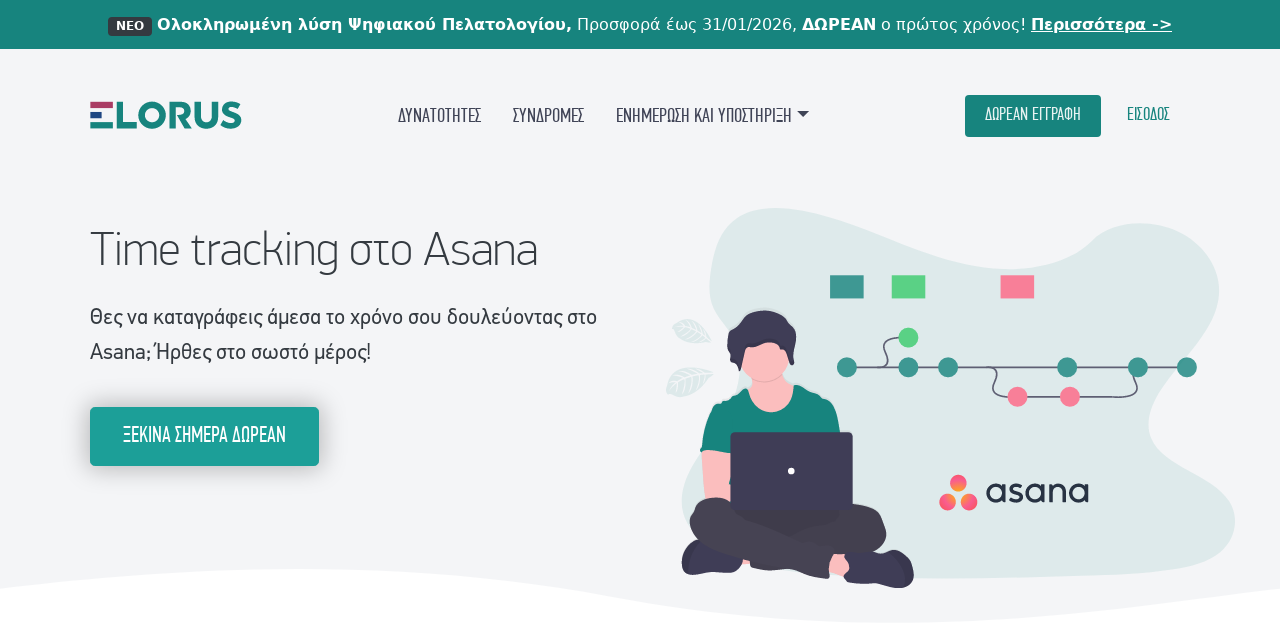

--- FILE ---
content_type: text/html
request_url: https://www.elorus.com/el/integrations/asana-time-tracking/
body_size: 15319
content:
<!DOCTYPE html>
<html lang="el">
<head>
    <meta charset="utf-8">
    <title>Time tracking στο Asana | Elorus</title>
    <meta name="viewport" content="width=device-width,initial-scale=1" />
    <link rel="icon" type="image/x-icon" href="https://www.elorus.com/img/favicon.ico" />
    <meta name="description" content="Η διασύνδεση του Elorus με το Asana σου επιτρέπει να καταγράφεις εύκολα το χρόνο που εσύ και η ομάδα σας δουλεύετε σε tasks και projects, απευθείας μέσα από το Asana." />
    
    <meta property="og:image" content="https://www.elorus.com/img/og/elorus-invoicing-el.jpg" />
    <meta property="og:image:width" content="1200" />
    <meta property="og:image:height" content="628" />
    <meta property="og:site_name" content="Elorus" />
    <meta property="og:type" content="website" />
    <meta property="og:title" content="Time tracking στο Asana" />
    <meta property="og:description" content="Η διασύνδεση του Elorus με το Asana σου επιτρέπει να καταγράφεις εύκολα το χρόνο που εσύ και η ομάδα σας δουλεύετε σε tasks και projects, απευθείας μέσα από το Asana." />
    <meta property="og:url" content="https://www.elorus.com/el/integrations/asana-time-tracking/" />
    <meta name="twitter:card" content="summary_large_image" />
    <meta name="twitter:title" content="Time tracking στο Asana" />
    <meta name="twitter:description" content="Η διασύνδεση του Elorus με το Asana σου επιτρέπει να καταγράφεις εύκολα το χρόνο που εσύ και η ομάδα σας δουλεύετε σε tasks και projects, απευθείας μέσα από το Asana." />
    <meta name="twitter:url" content="https://www.elorus.com/el/integrations/asana-time-tracking/" />
    <meta name="twitter:image" content="https://www.elorus.com/img/og/elorus-invoicing-el.jpg" />
    <meta name="twitter:site" content="@elorusgr" />
    <meta name="facebook-domain-verification" content="avdtmu7s6ya6b75tijip8yetdspppx" />
    <link rel="canonical" href="https://www.elorus.com/el/integrations/asana-time-tracking/" />
    <link rel="alternate" href="https://www.elorus.com/integrations/asana-time-tracking/" hreflang="x-default" />
    <link rel="alternate" href="https://www.elorus.com/integrations/asana-time-tracking/" hreflang="en-us" />
    <link rel="alternate" href="https://www.elorus.com/en-gb/integrations/asana-time-tracking/" hreflang="en-gb" />
    <link rel="alternate" href="https://www.elorus.com/el/integrations/asana-time-tracking/" hreflang="el" />
    <link rel="alternate" href="https://www.elorus.com/en/integrations/asana-time-tracking/" hreflang="en" />
    <script id="Cookiebot" src="https://consent.cookiebot.com/uc.js" data-cbid="71f96f44-31dc-4ee1-a9a5-8d2996b5189b" data-blockingmode="auto" type="text/javascript"></script>
    <script data-cookieconsent="ignore">
        window.dataLayer = window.dataLayer || [];
        function gtag() {
            dataLayer.push(arguments);
        }
        gtag("consent", "default", {
            ad_personalization: "denied",
            ad_storage: "denied",
            ad_user_data: "denied",
            analytics_storage: "denied",
            functionality_storage: "denied",
            personalization_storage: "denied",
            security_storage: "granted",
            wait_for_update: 500,
        });
        gtag("set", "ads_data_redaction", true);
        gtag("set", "url_passthrough", true);
    </script>
    
    
    <link rel="stylesheet" type="text/css" href="https://www.elorus.com/js/bundle.64bde3991bb29e6b438fb320a4aae9ea9b0a9d9efed2d8dd91113dd72f8c6266.css" />
    
    
    
    
    <script src="https://www.elorus.com/js/ck.7f51f3b88673526e8cd2e59fdf1076da3f6b99adeda242126223144dbaf3b2bc.js" data-cookieconsent="ignore"></script>
    
    <script src="https://www.elorus.com/js/core.91f26920d991c8bcd7b5110d4b0ae02248f14f8a9a27bd8a718b62ede5fa6d80.js"></script>
    <script type="application/ld+json">
            {
                "@context": "https://schema.org",
                "@type": [
                    "SoftwareApplication",
                    "Product"
                ],
                "name": "Elorus",
                "description": "Online invoicing &amp; time tracking software for teams. Invoice your hours worked, get paid online, manage your projects &amp; keep your finances in order!",
                "brand": {
                    "@type": "Brand",
                    "name": "Elorus"
                },
                "operatingSystem": "all",
                "applicationCategory": "BusinessApplication",
                "aggregateRating": {
                    "@type": "AggregateRating",
                    "ratingValue": "4.9",
                    "reviewCount": "308"
                },
                "offers": {
                    "@type": "AggregateOffer",
                    "offeredBy": {
                      "@type": "Organization",
                      "name": "Elorus"
                    },
                    "highPrice": "39.00",
                    "lowPrice": "0",
                    "offerCount": "4",
                    "priceCurrency": "EUR",
                    "priceSpecification": [
                      {
                        "@type": "UnitPriceSpecification",
                        "price": "0.00",
                        "priceCurrency": "EUR",
                        "name": "Elorus FREE plan"
                      },
                      {
                        "@type": "UnitPriceSpecification",
                        "price": "9.00",
                        "priceCurrency": "EUR",
                        "name": "Elorus STARTER plan",
                        "referenceQuantity": {
                          "@type": "QuantitativeValue",
                          "value": "1",
                          "unitCode": "MON"
                        }
                      },
                      {
                        "@type": "UnitPriceSpecification",
                        "price": "19.00",
                        "priceCurrency": "EUR",
                        "name": "Elorus STANDARD plan",
                        "referenceQuantity": {
                          "@type": "QuantitativeValue",
                          "value": "1",
                          "unitCode": "MON"
                        }
                      },
                      {
                        "@type": "UnitPriceSpecification",
                        "price": "39.00",
                        "priceCurrency": "EUR",
                        "name": "Elorus PREMIUM plan",
                        "referenceQuantity": {
                          "@type": "QuantitativeValue",
                          "value": "1",
                          "unitCode": "MON"
                        }
                      }
                    ]
                },
                "creator":{
                    "@type":"Organization",
                    "name":"Elorus",
                    "url": "https://elorus.com/"
                }
        }
        </script>
    <meta name="generator" content="Hugo 0.79.1" />
    <script>var cur_lang = "el";</script>
</head>
<body class="site-wide-banner">
    <div class="nav-container">
        <nav class="top-bar ">
			<div class="site-wide-banner-content text-center"><span style="display: inline-block; padding-left: 0.5rem; padding-right: 0.5rem; border-radius: 0.25rem; background: #343a40; color: #fff; font-size: 0.75rem; font-weight: bold;">NEO</span>&#xa0;<strong>Oλοκληρωμένη λύση Ψηφιακού Πελατολογίου,</strong>&#xa0;Προσφορά έως 31/01/2026, <strong>ΔΩΡΕΑΝ</strong> o πρώτος χρόνος! <a href="/el/perihghsh/psifiako-pelatologio" style="text-decoration: underline; font-weight: bold; color: #fff;">Περισσότερα -></a></div>
            <div class="container">
                <div class="nav-menu">
                    <div class="logo-wrapper">
                        <a href="https://www.elorus.com/el/">
                           <img class="logo logo-light logo-wide" alt="Elorus | Εφαρμογή Ηλεκτρονικής Τιμολόγησης &amp; Time Tracking" src="https://www.elorus.com/img/logo/elorus-logo.svg">
                           <img class="logo logo-dark logo-wide" alt="Elorus | Εφαρμογή Ηλεκτρονικής Τιμολόγησης &amp; Time Tracking" src="https://www.elorus.com/img/logo/elorus-logo-colour.svg">
                        </a>
                    </div>
                    <ul class="menu">
                        
                        <li><a href="/el/perihghsh/timologhsh/">ΔΥΝΑΤΟΤΗΤΕΣ</a></li>
                        
                    
                        
                        <li><a href="/el/syndromes/">ΣΥΝΔΡΟΜΕΣ</a></li>
                        
                    
                        
                        <li class="dropdown hover-toggle">
                            <a href="#" class="dropdown-toggle" onclick="return false;">ΕΝΗΜΕΡΩΣΗ ΚΑΙ ΥΠΟΣΤΗΡΙΞΗ</a>
                            <ul class="dropdown-menu">
                                
                                    <li><a href="https://www.elorus.com/el/blog/" target="_blank" class="dropdown-item">BLOG</a></li>
                                
                                    <li><a href="/el/case-studies/" class="dropdown-item">CASE STUDIES</a></li>
                                
                                    <li><a href="https://developer.elorus.com/el/" target="_blank" class="dropdown-item">DEVELOPER API</a></li>
                                
                                    <li><a href="https://help.elorus.com/gr" target="_blank" class="dropdown-item">ΚΕΝΤΡΟ ΥΠΟΣΤΗΡΙΞΗΣ</a></li>
                                
                            </ul>
                        </li>
                        
                    </ul>
                    <div class="mobile-toggle">
                        <i class="w-icon-navigation-menu"></i>
                    </div>
                    <div class="nav-buttons d-none d-md-block">
                        <a href="https://app.elorus.com/register/" class="btn mask-button d-none d-lg-inline-block"> ΔΩΡΕΑΝ ΕΓΓΡΑΦΗ</a>
                        <a href="https://app.elorus.com/" class="btn no-mask-button" target="_blank">ΕΙΣΟΔΟΣ</a>
                    </div>
                </div>
            </div>
        </nav>
    </div>
    
<header class="page-header has-right-image bg-muted">
    <div class="right-image" style="background-image: url('https://www.elorus.com/img/headers/bg-integration-asana.svg');"></div>
    <div class="container">
        <div class="row">
            <div class="col-12 col-md-10 col-lg-8 col-xl-6 mb-5">
                <h1>Time tracking στο Asana</h1>
                <h2 class="lead">Θες να καταγράφεις άμεσα το χρόνο σου δουλεύοντας στο Asana; Ήρθες στο σωστό μέρος!</h2>
                <a class="btn btn-success btn-lg" href="https://app.elorus.com/register/">ΞΕΚΙΝΑ ΣΗΜΕΡΑ ΔΩΡΕΑΝ</a>
            </div>
       </div>
    </div>
    <svg version="1.1" xmlns="http://www.w3.org/2000/svg" xmlns:xlink="http://www.w3.org/1999/xlink"
         x="0px" y="0px" viewBox="0 0 1440 80" style="display: block; margin-top: 3rem;" xml:space="preserve">
        <path fill="#fff" d="M685.6,38.8C418.7-11.1,170.2,9.9,0,30v96h1440V30C1252.7,52.2,1010,99.4,685.6,38.8z"/>
    </svg>
</header>

<section class="integrations mt-5 pb-5">
    <div class="container pt-5">
        <div class="row align-items-center feature-tab mt-4">
            <div class="col-12 col-lg-5">
                <p>Το Asana είναι ένα δημοφιλές <strong>εργαλείο διαχείρισης έργων</strong>, χρήσιμο στην οργάνωση των δραστηριοτήτων
της επιχείρησής σου.</p>
<p>Η διασύνδεση του Elorus με το Asana σου επιτρέπει να <strong>καταγράφεις κάθε λεπτό</strong> που εσύ και η ομάδα σου
δουλεύετε σε tasks και projects.</p>
<p>Ξεκίνα το χρονομετρητή απευθείας <strong>μέσα από το Asana</strong> και απόκτησε πρόσβαση σε λεπτομερείς αναφορές
χρόνου και παραγωγικότητας. Καθόρισε τις χρεώσεις σου ανά ώρα στο Elorus και τιμολόγησε το χρόνο
σου με ένα κλικ.</p>

            </div>
            <div class="col-12 col-lg-5 offset-lg-1 feature-browser order-last">
                <img src="https://www.elorus.com/img/integrations/asana-integration.png" class="img-fluid" alt="Time tracking στο Asana" title="Time tracking στο Asana" />
                
            </div>
        </div>
    </div>
</section>





<section class="timeline-section">
  	<div class="container">
        <div class="row mb-4">
            <div class="col-12 col-lg-10 offset-lg-1 text-center">
                <h2>Οργάνωση χρόνου στο Asana</h2>
                <h3>3 απλά βήματα οδηγούν στο Εlorus, χωρίς χάσιμο χρόνου</h3>
            </div>
        </div>
        <div class="step-container">
            <div class="step-1">
                <svg xmlns="http://www.w3.org/2000/svg" width="409" height="420" viewBox="0 0 358.00001 367.00001">
                    <path d="m 298.54704,66.437997 c 34.86588,35.870963 57.68759,87.673633 54.51691,146.568133 -3.27508,58.8945 -32.64751,124.88083 -80.72041,143.89564 C 224.27065,375.81391 157.49672,347.75395 108.05046,313.52719 58.49865,279.30043 26.168383,238.90688 12.855818,191.6268 -0.4567471,144.34672 5.0384413,90.078037 34.412036,55.440661 63.78563,20.803285 116.92802,5.8992903 166.9032,8.263236 c 49.97229,2.4666 96.77737,22.40645 131.64384,58.174761 z" style="fill:#1c9f98;stroke-width:0.57996714" />
                </svg>
                <div class="step-content">
                    <svg xmlns="http://www.w3.org/2000/svg" width="80" height="80" viewBox="0 0 79.999997 79.999997">
                      <defs>
                        <clipPath id="7068e19776c0e1156bd62a78f2e9e4d7-clip-path">
                          <rect width="115.437" height="115.438" x="0" y="0" style="fill:#ffffff" />
                        </clipPath>
                      </defs>
                      <g transform="matrix(0.66513722,0,0,0.66513722,-225.94119,-940.26872)">
                        <g transform="translate(-265,-152)">
                          <path d="m 89.487,127.383 c -22.272,0 -40.4,-17.775 -40.4,-39.614 0,-21.839 18.131,-39.614 40.4,-39.614 22.269,0 40.405,17.776 40.405,39.614 0,21.838 -18.121,39.614 -40.405,39.614" transform="translate(575.891,1538.837)" style="fill:none" />
                          <path d="m 145.28,96.192 a 1.91,1.91 0 0 1 -1.926,-1.889 c 0,-29.124 -24.162,-52.81 -53.868,-52.81 a 54.213,54.213 0 0 0 -37.154,14.6 1.945,1.945 0 0 1 -2.715,-0.064 1.854,1.854 0 0 1 0.067,-2.662 58.022,58.022 0 0 1 39.8,-15.649 C 121.315,37.716 147.2,63.1 147.2,94.3 a 1.91,1.91 0 0 1 -1.924,1.889" transform="translate(575.893,1532.303)" style="fill:#ffffff" />
                          <g transform="translate(607.698,1570)">
                            <g clip-path="url(#7068e19776c0e1156bd62a78f2e9e4d7-clip-path)">
                              <path d="M 66.4,56.578 H 49.084 V 39.6 a 1.926,1.926 0 0 1 3.85,0 V 52.8 H 66.4 a 1.889,1.889 0 1 1 0,3.777" transform="translate(-31.807,-37.697)" style="fill:#ffffff" />
                              <path d="m 95.294,127.964 a 1.926,1.926 0 1 1 1.962,1.851 H 97.22 a 1.9,1.9 0 0 1 -1.926,-1.851 m -4,1.658 v 0.019 a 1.8910812,1.8910812 0 1 1 0.327,-3.768 1.886101,1.886101 0 0 1 -0.178,3.768 0.46,0.46 0 0 1 -0.149,-0.019 m 9.778,-1.86 a 1.916,1.916 0 1 1 2.133,1.658 v -0.02 a 1,1 0 0 1 -0.236,0.019 1.9,1.9 0 0 1 -1.9,-1.658 m -15.687,1.087 a 1.889,1.889 0 0 1 -1.532,-2.2 1.919,1.919 0 0 1 2.246,-1.509 1.9,1.9 0 0 1 1.539,2.209 1.939,1.939 0 0 1 -1.907,1.53 1.461,1.461 0 0 1 -0.346,-0.028 m 21.4,-1.86 a 1.872,1.872 0 0 1 1.438,-2.266 1.934,1.934 0 0 1 2.311,1.419 1.892,1.892 0 0 1 -1.448,2.256 1.81,1.81 0 0 1 -0.44,0.035 1.89,1.89 0 0 1 -1.861,-1.445 m -27.2,0.469 a 1.9,1.9 0 0 1 -1.289,-2.358 1.932,1.932 0 0 1 2.4,-1.243 1.856,1.856 0 0 1 1.289,2.339 1.98,1.98 0 0 1 -2.4,1.261 m 32.8,-1.832 a 1.865,1.865 0 0 1 1.193,-2.4 1.927,1.927 0 0 1 2.443,1.169 1.889,1.889 0 0 1 -1.193,2.4 2.6,2.6 0 0 1 -0.64,0.092 1.9,1.9 0 0 1 -1.8,-1.261 M 73.96,125.5 a 1.86,1.86 0 0 1 -1.025,-2.469 1.928,1.928 0 0 1 2.508,-1.021 1.881,1.881 0 0 1 1.034,2.469 1.919,1.919 0 0 1 -1.768,1.151 2.15,2.15 0 0 1 -0.75,-0.13 m 43.842,-1.813 a 1.849,1.849 0 0 1 0.94,-2.487 1.913,1.913 0 0 1 2.544,0.9 1.847,1.847 0 0 1 -0.928,2.5 1.948,1.948 0 0 1 -2.556,-0.92 m -49.207,-0.738 a 1.844,1.844 0 0 1 -0.789,-2.542 1.938,1.938 0 0 1 2.612,-0.755 1.844,1.844 0 0 1 0.77,2.551 1.92,1.92 0 0 1 -1.691,0.995 1.693,1.693 0 0 1 -0.9,-0.25 m 54.4,-1.731 a 1.866,1.866 0 0 1 0.659,-2.589 1.953,1.953 0 0 1 2.631,0.663 1.86,1.86 0 0 1 -0.649,2.589 1.927,1.927 0 0 1 -0.986,0.257 1.889,1.889 0 0 1 -1.655,-0.92 m -59.5,-1.327 a 1.85,1.85 0 0 1 -0.488,-2.615 1.943,1.943 0 0 1 2.677,-0.488 1.846,1.846 0 0 1 0.481,2.615 1.964,1.964 0 0 1 -2.669,0.488 m 64.407,-1.658 a 1.865,1.865 0 0 1 0.387,-2.634 1.943,1.943 0 0 1 2.7,0.4 1.846,1.846 0 0 1 -0.4,2.634 1.965,1.965 0 0 1 -2.679,-0.4 m -69.142,-1.9 a 1.864,1.864 0 0 1 -0.214,-2.66 1.956,1.956 0 0 1 2.713,-0.212 1.868,1.868 0 0 1 0.216,2.662 1.976,1.976 0 0 1 -1.465,0.663 2.005,2.005 0 0 1 -1.251,-0.453 m 73.709,-1.547 a 1.861,1.861 0 0 1 0.113,-2.681 v 0.019 a 1.93,1.93 0 0 1 2.715,0.111 1.865,1.865 0 0 1 -0.123,2.662 1.931,1.931 0 0 1 -1.287,0.488 2.016,2.016 0 0 1 -1.419,-0.6 M 54.43,112.306 a 1.842,1.842 0 0 1 0.055,-2.653 1.946,1.946 0 0 1 2.715,0.057 1.839,1.839 0 0 1 -0.055,2.662 1.927,1.927 0 0 1 -1.335,0.523 1.882,1.882 0 0 1 -1.38,-0.589 m 82.208,-1.426 a 1.857,1.857 0 0 1 -0.149,-2.662 1.934,1.934 0 0 1 2.706,-0.165 1.846,1.846 0 0 1 0.159,2.653 1.948,1.948 0 0 1 -2.715,0.174 m -86.116,-3 a 1.859,1.859 0 0 1 0.346,-2.643 1.944,1.944 0 0 1 2.7,0.342 1.872,1.872 0 0 1 -0.327,2.643 2.005,2.005 0 0 1 -1.2,0.4 1.944,1.944 0 0 1 -1.52,-0.738 m 89.865,-1.3 a 1.881,1.881 0 0 1 -0.443,-2.643 1.978,1.978 0 0 1 2.7,-0.434 1.875,1.875 0 0 1 0.443,2.643 1.967,1.967 0 0 1 -1.578,0.792 1.994,1.994 0 0 1 -1.118,-0.358 m -93.266,-3.492 a 1.872,1.872 0 0 1 0.608,-2.605 1.962,1.962 0 0 1 2.66,0.608 1.861,1.861 0 0 1 -0.62,2.6 1.949,1.949 0 0 1 -2.648,-0.6 m 96.563,-1.169 a 1.844,1.844 0 0 1 -0.714,-2.57 h -0.019 a 1.958,1.958 0 0 1 2.631,-0.707 1.852,1.852 0 0 1 0.714,2.577 1.914,1.914 0 0 1 -1.671,0.95 1.868,1.868 0 0 1 -0.94,-0.25 M 44.235,97.975 a 1.864,1.864 0 0 1 0.885,-2.532 1.948,1.948 0 0 1 2.573,0.865 1.885,1.885 0 0 1 -0.9,2.532 1.921,1.921 0 0 1 -2.556,-0.865 m 102.219,-1.021 a 1.849,1.849 0 0 1 -0.986,-2.487 1.943,1.943 0 0 1 2.537,-0.957 1.874,1.874 0 0 1 0.986,2.485 1.964,1.964 0 0 1 -1.775,1.134 1.8,1.8 0 0 1 -0.762,-0.174 M 41.907,92.578 a 1.852,1.852 0 0 1 1.135,-2.412 1.919,1.919 0 0 1 2.458,1.134 1.862,1.862 0 0 1 -1.138,2.414 2.147,2.147 0 0 1 -0.676,0.111 1.887,1.887 0 0 1 -1.784,-1.245 m 106.774,-0.828 a 1.895,1.895 0 1 1 1.174,-3.6 1.87,1.87 0 0 1 1.251,2.377 1.919,1.919 0 0 1 -1.823,1.3 2.281,2.281 0 0 1 -0.6,-0.073 M 40.149,87 a 1.87,1.87 0 0 1 1.39,-2.285 1.939,1.939 0 0 1 2.35,1.363 1.914,1.914 0 0 1 -1.409,2.294 1.559,1.559 0 0 1 -0.462,0.064 A 1.937,1.937 0 0 1 40.149,87 m 110.214,-0.681 a 1.855,1.855 0 0 1 -1.484,-2.219 1.892,1.892 0 0 1 2.263,-1.457 1.873,1.873 0 0 1 -0.375,3.714 1.443,1.443 0 0 1 -0.4,-0.038 M 38.995,81.242 a 1.9,1.9 0 0 1 1.643,-2.129 1.92,1.92 0 0 1 2.172,1.6 1.877,1.877 0 0 1 -1.635,2.127 1.318,1.318 0 0 1 -0.272,0.019 1.915,1.915 0 0 1 -1.907,-1.62 m 112.44,-0.472 a 1.885,1.885 0 1 1 0.4,-3.747 1.862,1.862 0 0 1 1.708,2.054 1.9,1.9 0 0 1 -1.9,1.693 z M 38.458,75.44 a 1.894,1.894 0 0 1 1.852,-1.962 1.885,1.885 0 1 1 0.149,3.765 h -0.075 a 1.927,1.927 0 0 1 -1.926,-1.8 M 150.006,73.25 a 1.925,1.925 0 1 1 1.926,1.889 1.917,1.917 0 0 1 -1.926,-1.889" transform="translate(-38.458,-16.641)" style="fill:#ffffff" />
                            </g>
                          </g>
                        </g>
                      </g>
                        <foreignObject x="10" y="10" width="60" height="60">
                            <div class="step-icon">
                                <i class="w-icon-app-window-cloud"></i>
                            </div>
                        </foreignObject>
                    </svg>
                    <h3 class="mt-2">1. Εγκατάστησε το browser extension</h3>
                    <p>Κατέβασε τo <a href="https://www.elorus.com/el/integrations/chrome-firefox-time-tracking/">Time Tracking Extension</a> του Elorus και μπες στο λογαριασμό σου.</p>
                </div>
            </div>
            <div class="step-2">
                <svg xmlns="http://www.w3.org/2000/svg" width="448" height="440" viewBox="0 0 392 385">
                  <g transform="matrix(-0.05321569,0.60825809,-0.60825809,-0.05321569,378.88344,57.63008)">
                    <path d="M 343.64,-47.707 C 403.1,13.47 442.024,101.818 436.619,202.261 431.033,302.7 380.94,415.241 298.953,447.67 216.966,479.924 103.086,432.07 18.753,373.696 -65.753,315.324 -120.891,246.434 -143.6,165.8 c -22.709,-80.634 -13.329,-173.19 36.764,-232.263 50.093,-59.073 140.729,-84.491 225.959,-80.459 85.23,4.206 165.054,38.213 224.517,99.215 z" transform="translate(104.079,120.106)" style="fill:#0966a8" />
                  </g>
                </svg>
                <div class="step-content">
                    <svg xmlns="http://www.w3.org/2000/svg" width="80" height="80" viewBox="0 0 79.999997 79.999997">
                      <defs>
                        <clipPath id="d7e209d08c7b25409f897a0fc34af81f-clip-path">
                          <rect width="115.437" height="115.438" x="0" y="0" style="fill:#ffffff" />
                        </clipPath>
                      </defs>
                      <g transform="matrix(0.66513722,0,0,0.66513722,-225.94119,-940.26872)">
                        <g transform="translate(-265,-152)">
                          <path d="m 89.487,127.383 c -22.272,0 -40.4,-17.775 -40.4,-39.614 0,-21.839 18.131,-39.614 40.4,-39.614 22.269,0 40.405,17.776 40.405,39.614 0,21.838 -18.121,39.614 -40.405,39.614" transform="translate(575.891,1538.837)" style="fill:none" />
                          <path d="m 145.28,96.192 a 1.91,1.91 0 0 1 -1.926,-1.889 c 0,-29.124 -24.162,-52.81 -53.868,-52.81 a 54.213,54.213 0 0 0 -37.154,14.6 1.945,1.945 0 0 1 -2.715,-0.064 1.854,1.854 0 0 1 0.067,-2.662 58.022,58.022 0 0 1 39.8,-15.649 C 121.315,37.716 147.2,63.1 147.2,94.3 a 1.91,1.91 0 0 1 -1.924,1.889" transform="translate(575.893,1532.303)" style="fill:#ffffff" />
                          <g transform="translate(607.698,1570)">
                            <g clip-path="url(#d7e209d08c7b25409f897a0fc34af81f-clip-path)">
                              <path d="M 66.4,56.578 H 49.084 V 39.6 a 1.926,1.926 0 0 1 3.85,0 V 52.8 H 66.4 a 1.889,1.889 0 1 1 0,3.777" transform="translate(-31.807,-37.697)" style="fill:#ffffff" />
                              <path d="m 95.294,127.964 a 1.926,1.926 0 1 1 1.962,1.851 H 97.22 a 1.9,1.9 0 0 1 -1.926,-1.851 m -4,1.658 v 0.019 a 1.8910812,1.8910812 0 1 1 0.327,-3.768 1.886101,1.886101 0 0 1 -0.178,3.768 0.46,0.46 0 0 1 -0.149,-0.019 m 9.778,-1.86 a 1.916,1.916 0 1 1 2.133,1.658 v -0.02 a 1,1 0 0 1 -0.236,0.019 1.9,1.9 0 0 1 -1.9,-1.658 m -15.687,1.087 a 1.889,1.889 0 0 1 -1.532,-2.2 1.919,1.919 0 0 1 2.246,-1.509 1.9,1.9 0 0 1 1.539,2.209 1.939,1.939 0 0 1 -1.907,1.53 1.461,1.461 0 0 1 -0.346,-0.028 m 21.4,-1.86 a 1.872,1.872 0 0 1 1.438,-2.266 1.934,1.934 0 0 1 2.311,1.419 1.892,1.892 0 0 1 -1.448,2.256 1.81,1.81 0 0 1 -0.44,0.035 1.89,1.89 0 0 1 -1.861,-1.445 m -27.2,0.469 a 1.9,1.9 0 0 1 -1.289,-2.358 1.932,1.932 0 0 1 2.4,-1.243 1.856,1.856 0 0 1 1.289,2.339 1.98,1.98 0 0 1 -2.4,1.261 m 32.8,-1.832 a 1.865,1.865 0 0 1 1.193,-2.4 1.927,1.927 0 0 1 2.443,1.169 1.889,1.889 0 0 1 -1.193,2.4 2.6,2.6 0 0 1 -0.64,0.092 1.9,1.9 0 0 1 -1.8,-1.261 M 73.96,125.5 a 1.86,1.86 0 0 1 -1.025,-2.469 1.928,1.928 0 0 1 2.508,-1.021 1.881,1.881 0 0 1 1.034,2.469 1.919,1.919 0 0 1 -1.768,1.151 2.15,2.15 0 0 1 -0.75,-0.13 m 43.842,-1.813 a 1.849,1.849 0 0 1 0.94,-2.487 1.913,1.913 0 0 1 2.544,0.9 1.847,1.847 0 0 1 -0.928,2.5 1.948,1.948 0 0 1 -2.556,-0.92 m -49.207,-0.738 a 1.844,1.844 0 0 1 -0.789,-2.542 1.938,1.938 0 0 1 2.612,-0.755 1.844,1.844 0 0 1 0.77,2.551 1.92,1.92 0 0 1 -1.691,0.995 1.693,1.693 0 0 1 -0.9,-0.25 m 54.4,-1.731 a 1.866,1.866 0 0 1 0.659,-2.589 1.953,1.953 0 0 1 2.631,0.663 1.86,1.86 0 0 1 -0.649,2.589 1.927,1.927 0 0 1 -0.986,0.257 1.889,1.889 0 0 1 -1.655,-0.92 m -59.5,-1.327 a 1.85,1.85 0 0 1 -0.488,-2.615 1.943,1.943 0 0 1 2.677,-0.488 1.846,1.846 0 0 1 0.481,2.615 1.964,1.964 0 0 1 -2.669,0.488 m 64.407,-1.658 a 1.865,1.865 0 0 1 0.387,-2.634 1.943,1.943 0 0 1 2.7,0.4 1.846,1.846 0 0 1 -0.4,2.634 1.965,1.965 0 0 1 -2.679,-0.4 m -69.142,-1.9 a 1.864,1.864 0 0 1 -0.214,-2.66 1.956,1.956 0 0 1 2.713,-0.212 1.868,1.868 0 0 1 0.216,2.662 1.976,1.976 0 0 1 -1.465,0.663 2.005,2.005 0 0 1 -1.251,-0.453 m 73.709,-1.547 a 1.861,1.861 0 0 1 0.113,-2.681 v 0.019 a 1.93,1.93 0 0 1 2.715,0.111 1.865,1.865 0 0 1 -0.123,2.662 1.931,1.931 0 0 1 -1.287,0.488 2.016,2.016 0 0 1 -1.419,-0.6 M 54.43,112.306 a 1.842,1.842 0 0 1 0.055,-2.653 1.946,1.946 0 0 1 2.715,0.057 1.839,1.839 0 0 1 -0.055,2.662 1.927,1.927 0 0 1 -1.335,0.523 1.882,1.882 0 0 1 -1.38,-0.589 m 82.208,-1.426 a 1.857,1.857 0 0 1 -0.149,-2.662 1.934,1.934 0 0 1 2.706,-0.165 1.846,1.846 0 0 1 0.159,2.653 1.948,1.948 0 0 1 -2.715,0.174 m -86.116,-3 a 1.859,1.859 0 0 1 0.346,-2.643 1.944,1.944 0 0 1 2.7,0.342 1.872,1.872 0 0 1 -0.327,2.643 2.005,2.005 0 0 1 -1.2,0.4 1.944,1.944 0 0 1 -1.52,-0.738 m 89.865,-1.3 a 1.881,1.881 0 0 1 -0.443,-2.643 1.978,1.978 0 0 1 2.7,-0.434 1.875,1.875 0 0 1 0.443,2.643 1.967,1.967 0 0 1 -1.578,0.792 1.994,1.994 0 0 1 -1.118,-0.358 m -93.266,-3.492 a 1.872,1.872 0 0 1 0.608,-2.605 1.962,1.962 0 0 1 2.66,0.608 1.861,1.861 0 0 1 -0.62,2.6 1.949,1.949 0 0 1 -2.648,-0.6 m 96.563,-1.169 a 1.844,1.844 0 0 1 -0.714,-2.57 h -0.019 a 1.958,1.958 0 0 1 2.631,-0.707 1.852,1.852 0 0 1 0.714,2.577 1.914,1.914 0 0 1 -1.671,0.95 1.868,1.868 0 0 1 -0.94,-0.25 M 44.235,97.975 a 1.864,1.864 0 0 1 0.885,-2.532 1.948,1.948 0 0 1 2.573,0.865 1.885,1.885 0 0 1 -0.9,2.532 1.921,1.921 0 0 1 -2.556,-0.865 m 102.219,-1.021 a 1.849,1.849 0 0 1 -0.986,-2.487 1.943,1.943 0 0 1 2.537,-0.957 1.874,1.874 0 0 1 0.986,2.485 1.964,1.964 0 0 1 -1.775,1.134 1.8,1.8 0 0 1 -0.762,-0.174 M 41.907,92.578 a 1.852,1.852 0 0 1 1.135,-2.412 1.919,1.919 0 0 1 2.458,1.134 1.862,1.862 0 0 1 -1.138,2.414 2.147,2.147 0 0 1 -0.676,0.111 1.887,1.887 0 0 1 -1.784,-1.245 m 106.774,-0.828 a 1.895,1.895 0 1 1 1.174,-3.6 1.87,1.87 0 0 1 1.251,2.377 1.919,1.919 0 0 1 -1.823,1.3 2.281,2.281 0 0 1 -0.6,-0.073 M 40.149,87 a 1.87,1.87 0 0 1 1.39,-2.285 1.939,1.939 0 0 1 2.35,1.363 1.914,1.914 0 0 1 -1.409,2.294 1.559,1.559 0 0 1 -0.462,0.064 A 1.937,1.937 0 0 1 40.149,87 m 110.214,-0.681 a 1.855,1.855 0 0 1 -1.484,-2.219 1.892,1.892 0 0 1 2.263,-1.457 1.873,1.873 0 0 1 -0.375,3.714 1.443,1.443 0 0 1 -0.4,-0.038 M 38.995,81.242 a 1.9,1.9 0 0 1 1.643,-2.129 1.92,1.92 0 0 1 2.172,1.6 1.877,1.877 0 0 1 -1.635,2.127 1.318,1.318 0 0 1 -0.272,0.019 1.915,1.915 0 0 1 -1.907,-1.62 m 112.44,-0.472 a 1.885,1.885 0 1 1 0.4,-3.747 1.862,1.862 0 0 1 1.708,2.054 1.9,1.9 0 0 1 -1.9,1.693 z M 38.458,75.44 a 1.894,1.894 0 0 1 1.852,-1.962 1.885,1.885 0 1 1 0.149,3.765 h -0.075 a 1.927,1.927 0 0 1 -1.926,-1.8 M 150.006,73.25 a 1.925,1.925 0 1 1 1.926,1.889 1.917,1.917 0 0 1 -1.926,-1.889" transform="translate(-38.458,-16.641)" style="fill:#ffffff" />
                            </g>
                          </g>
                        </g>
                      </g>
                        <foreignObject x="10" y="10" width="60" height="60">
                            <div class="step-icon">
                                <i class="w-icon-network-signal"></i>
                            </div>
                        </foreignObject>
                    </svg>
                    <h3 class="mt-2">2. Συνδέσου στο Asana</h3>
                    <p>Άνοιξε το Asana και επίλεξε το task που θες. Το χρονόμετρο του Elorus περιμένει να καταγράψει το χρόνο σου όποτε το χρειαστείς.</p>
                </div>
            </div>
            <div class="step-3">
                <svg xmlns="http://www.w3.org/2000/svg" width="480" height="398" viewBox="0 0 420.00001 348.00001">
                    <g transform="matrix(0.36204616,-0.49812134,0.49812134,0.36204616,-51.594549,224.34698)">
                        <path d="M 347.837,-46.869 C 407.8,14.823 447.048,103.913 441.6,205.2 435.967,306.488 385.453,419.972 302.776,452.674 220.1,485.2 105.259,436.943 20.22,378.079 -65,319.216 -120.6,249.746 -143.5,168.433 -166.4,87.12 -156.943,-6.213 -106.429,-65.783 c 50.514,-59.57 141.913,-85.2 227.86,-81.136 85.947,4.242 166.443,38.535 226.406,100.05 z" transform="translate(155.29,147.335)" style="fill:#aa3c64" />
                    </g>
                </svg>
                <div class="step-content">
                    <svg xmlns="http://www.w3.org/2000/svg" width="80" height="80" viewBox="0 0 79.999997 79.999997">
                      <defs>
                        <clipPath id="fef9433ec3d59becc1e8d7e89f09e408-clip-path">
                          <rect width="115.437" height="115.438" x="0" y="0" style="fill:#ffffff" />
                        </clipPath>
                      </defs>
                      <g transform="matrix(0.66513722,0,0,0.66513722,-225.94119,-940.26872)">
                        <g transform="translate(-265,-152)">
                          <path d="m 89.487,127.383 c -22.272,0 -40.4,-17.775 -40.4,-39.614 0,-21.839 18.131,-39.614 40.4,-39.614 22.269,0 40.405,17.776 40.405,39.614 0,21.838 -18.121,39.614 -40.405,39.614" transform="translate(575.891,1538.837)" style="fill:none" />
                          <path d="m 145.28,96.192 a 1.91,1.91 0 0 1 -1.926,-1.889 c 0,-29.124 -24.162,-52.81 -53.868,-52.81 a 54.213,54.213 0 0 0 -37.154,14.6 1.945,1.945 0 0 1 -2.715,-0.064 1.854,1.854 0 0 1 0.067,-2.662 58.022,58.022 0 0 1 39.8,-15.649 C 121.315,37.716 147.2,63.1 147.2,94.3 a 1.91,1.91 0 0 1 -1.924,1.889" transform="translate(575.893,1532.303)" style="fill:#ffffff" />
                          <g transform="translate(607.698,1570)">
                            <g clip-path="url(#fef9433ec3d59becc1e8d7e89f09e408-clip-path)">
                              <path d="M 66.4,56.578 H 49.084 V 39.6 a 1.926,1.926 0 0 1 3.85,0 V 52.8 H 66.4 a 1.889,1.889 0 1 1 0,3.777" transform="translate(-31.807,-37.697)" style="fill:#ffffff" />
                              <path d="m 95.294,127.964 a 1.926,1.926 0 1 1 1.962,1.851 H 97.22 a 1.9,1.9 0 0 1 -1.926,-1.851 m -4,1.658 v 0.019 a 1.8910812,1.8910812 0 1 1 0.327,-3.768 1.886101,1.886101 0 0 1 -0.178,3.768 0.46,0.46 0 0 1 -0.149,-0.019 m 9.778,-1.86 a 1.916,1.916 0 1 1 2.133,1.658 v -0.02 a 1,1 0 0 1 -0.236,0.019 1.9,1.9 0 0 1 -1.9,-1.658 m -15.687,1.087 a 1.889,1.889 0 0 1 -1.532,-2.2 1.919,1.919 0 0 1 2.246,-1.509 1.9,1.9 0 0 1 1.539,2.209 1.939,1.939 0 0 1 -1.907,1.53 1.461,1.461 0 0 1 -0.346,-0.028 m 21.4,-1.86 a 1.872,1.872 0 0 1 1.438,-2.266 1.934,1.934 0 0 1 2.311,1.419 1.892,1.892 0 0 1 -1.448,2.256 1.81,1.81 0 0 1 -0.44,0.035 1.89,1.89 0 0 1 -1.861,-1.445 m -27.2,0.469 a 1.9,1.9 0 0 1 -1.289,-2.358 1.932,1.932 0 0 1 2.4,-1.243 1.856,1.856 0 0 1 1.289,2.339 1.98,1.98 0 0 1 -2.4,1.261 m 32.8,-1.832 a 1.865,1.865 0 0 1 1.193,-2.4 1.927,1.927 0 0 1 2.443,1.169 1.889,1.889 0 0 1 -1.193,2.4 2.6,2.6 0 0 1 -0.64,0.092 1.9,1.9 0 0 1 -1.8,-1.261 M 73.96,125.5 a 1.86,1.86 0 0 1 -1.025,-2.469 1.928,1.928 0 0 1 2.508,-1.021 1.881,1.881 0 0 1 1.034,2.469 1.919,1.919 0 0 1 -1.768,1.151 2.15,2.15 0 0 1 -0.75,-0.13 m 43.842,-1.813 a 1.849,1.849 0 0 1 0.94,-2.487 1.913,1.913 0 0 1 2.544,0.9 1.847,1.847 0 0 1 -0.928,2.5 1.948,1.948 0 0 1 -2.556,-0.92 m -49.207,-0.738 a 1.844,1.844 0 0 1 -0.789,-2.542 1.938,1.938 0 0 1 2.612,-0.755 1.844,1.844 0 0 1 0.77,2.551 1.92,1.92 0 0 1 -1.691,0.995 1.693,1.693 0 0 1 -0.9,-0.25 m 54.4,-1.731 a 1.866,1.866 0 0 1 0.659,-2.589 1.953,1.953 0 0 1 2.631,0.663 1.86,1.86 0 0 1 -0.649,2.589 1.927,1.927 0 0 1 -0.986,0.257 1.889,1.889 0 0 1 -1.655,-0.92 m -59.5,-1.327 a 1.85,1.85 0 0 1 -0.488,-2.615 1.943,1.943 0 0 1 2.677,-0.488 1.846,1.846 0 0 1 0.481,2.615 1.964,1.964 0 0 1 -2.669,0.488 m 64.407,-1.658 a 1.865,1.865 0 0 1 0.387,-2.634 1.943,1.943 0 0 1 2.7,0.4 1.846,1.846 0 0 1 -0.4,2.634 1.965,1.965 0 0 1 -2.679,-0.4 m -69.142,-1.9 a 1.864,1.864 0 0 1 -0.214,-2.66 1.956,1.956 0 0 1 2.713,-0.212 1.868,1.868 0 0 1 0.216,2.662 1.976,1.976 0 0 1 -1.465,0.663 2.005,2.005 0 0 1 -1.251,-0.453 m 73.709,-1.547 a 1.861,1.861 0 0 1 0.113,-2.681 v 0.019 a 1.93,1.93 0 0 1 2.715,0.111 1.865,1.865 0 0 1 -0.123,2.662 1.931,1.931 0 0 1 -1.287,0.488 2.016,2.016 0 0 1 -1.419,-0.6 M 54.43,112.306 a 1.842,1.842 0 0 1 0.055,-2.653 1.946,1.946 0 0 1 2.715,0.057 1.839,1.839 0 0 1 -0.055,2.662 1.927,1.927 0 0 1 -1.335,0.523 1.882,1.882 0 0 1 -1.38,-0.589 m 82.208,-1.426 a 1.857,1.857 0 0 1 -0.149,-2.662 1.934,1.934 0 0 1 2.706,-0.165 1.846,1.846 0 0 1 0.159,2.653 1.948,1.948 0 0 1 -2.715,0.174 m -86.116,-3 a 1.859,1.859 0 0 1 0.346,-2.643 1.944,1.944 0 0 1 2.7,0.342 1.872,1.872 0 0 1 -0.327,2.643 2.005,2.005 0 0 1 -1.2,0.4 1.944,1.944 0 0 1 -1.52,-0.738 m 89.865,-1.3 a 1.881,1.881 0 0 1 -0.443,-2.643 1.978,1.978 0 0 1 2.7,-0.434 1.875,1.875 0 0 1 0.443,2.643 1.967,1.967 0 0 1 -1.578,0.792 1.994,1.994 0 0 1 -1.118,-0.358 m -93.266,-3.492 a 1.872,1.872 0 0 1 0.608,-2.605 1.962,1.962 0 0 1 2.66,0.608 1.861,1.861 0 0 1 -0.62,2.6 1.949,1.949 0 0 1 -2.648,-0.6 m 96.563,-1.169 a 1.844,1.844 0 0 1 -0.714,-2.57 h -0.019 a 1.958,1.958 0 0 1 2.631,-0.707 1.852,1.852 0 0 1 0.714,2.577 1.914,1.914 0 0 1 -1.671,0.95 1.868,1.868 0 0 1 -0.94,-0.25 M 44.235,97.975 a 1.864,1.864 0 0 1 0.885,-2.532 1.948,1.948 0 0 1 2.573,0.865 1.885,1.885 0 0 1 -0.9,2.532 1.921,1.921 0 0 1 -2.556,-0.865 m 102.219,-1.021 a 1.849,1.849 0 0 1 -0.986,-2.487 1.943,1.943 0 0 1 2.537,-0.957 1.874,1.874 0 0 1 0.986,2.485 1.964,1.964 0 0 1 -1.775,1.134 1.8,1.8 0 0 1 -0.762,-0.174 M 41.907,92.578 a 1.852,1.852 0 0 1 1.135,-2.412 1.919,1.919 0 0 1 2.458,1.134 1.862,1.862 0 0 1 -1.138,2.414 2.147,2.147 0 0 1 -0.676,0.111 1.887,1.887 0 0 1 -1.784,-1.245 m 106.774,-0.828 a 1.895,1.895 0 1 1 1.174,-3.6 1.87,1.87 0 0 1 1.251,2.377 1.919,1.919 0 0 1 -1.823,1.3 2.281,2.281 0 0 1 -0.6,-0.073 M 40.149,87 a 1.87,1.87 0 0 1 1.39,-2.285 1.939,1.939 0 0 1 2.35,1.363 1.914,1.914 0 0 1 -1.409,2.294 1.559,1.559 0 0 1 -0.462,0.064 A 1.937,1.937 0 0 1 40.149,87 m 110.214,-0.681 a 1.855,1.855 0 0 1 -1.484,-2.219 1.892,1.892 0 0 1 2.263,-1.457 1.873,1.873 0 0 1 -0.375,3.714 1.443,1.443 0 0 1 -0.4,-0.038 M 38.995,81.242 a 1.9,1.9 0 0 1 1.643,-2.129 1.92,1.92 0 0 1 2.172,1.6 1.877,1.877 0 0 1 -1.635,2.127 1.318,1.318 0 0 1 -0.272,0.019 1.915,1.915 0 0 1 -1.907,-1.62 m 112.44,-0.472 a 1.885,1.885 0 1 1 0.4,-3.747 1.862,1.862 0 0 1 1.708,2.054 1.9,1.9 0 0 1 -1.9,1.693 z M 38.458,75.44 a 1.894,1.894 0 0 1 1.852,-1.962 1.885,1.885 0 1 1 0.149,3.765 h -0.075 a 1.927,1.927 0 0 1 -1.926,-1.8 M 150.006,73.25 a 1.925,1.925 0 1 1 1.926,1.889 1.917,1.917 0 0 1 -1.926,-1.889" transform="translate(-38.458,-16.641)" style="fill:#ffffff" />
                            </g>
                          </g>
                        </g>
                      </g>
                        <foreignObject x="10" y="10" width="60" height="60">
                            <div class="step-icon">
                                <i class="w-icon-clock-1"></i>
                            </div>
                        </foreignObject>
                    </svg>
                    <h3 class="mt-2">3. Χρονομέτρηση</h3>
                    <p>Ξεκίνα το χρονομετρητή για οποιοδήποτε task. Διαχειρίσου το χρονόμετρο μέσω Αsana, extension ή web app.</p>
                </div>
            </div>
        </div>
    </div>
</section>

<section class="pt-5 pb-5">
    <div class="container">
        <h2 class="text-center mb-5">Ηλεκτρονική τιμολόγηση &amp; χρονοχρέωση για ομάδες και επιχειρήσεις</h2>
        <ul class="nav tab-pill-switcher justify-content-center mb-5">
            <li class="nav-item">
                <a id="tab-t-0" href="#tab-f-0" data-bs-toggle="tab" class="nav-link  active">Έργα</a>
            </li>
            <li class="nav-item">
                <a id="tab-t-1" href="#tab-f-1" data-bs-toggle="tab" class="nav-link ">Ηλεκτρονική τιμολόγηση</a>
            </li>
            <li class="nav-item">
                <a id="tab-t-2" href="#tab-f-2" data-bs-toggle="tab" class="nav-link ">Time tracking</a>
            </li>
            <li class="nav-item">
                <a id="tab-t-3" href="#tab-f-3" data-bs-toggle="tab" class="nav-link ">Έξοδα</a>
            </li>
            <li class="nav-item">
                <a id="tab-t-4" href="#tab-f-4" data-bs-toggle="tab" class="nav-link ">Πληρωμές</a>
            </li>
            <li class="nav-item">
                <a id="tab-t-5" href="#tab-f-5" data-bs-toggle="tab" class="nav-link ">Client portal</a>
            </li>
            <li class="nav-item">
                <a id="tab-t-6" href="#tab-f-6" data-bs-toggle="tab" class="nav-link ">Ομάδα</a>
            </li>
        </ul>
        <div class="styled-select tab-select-switcher">
            <select>
                <option value="tab-t-0">Έργα</option>
                <option value="tab-t-1">Ηλεκτρονική τιμολόγηση</option>
                <option value="tab-t-2">Time tracking</option>
                <option value="tab-t-3">Έξοδα</option>
                <option value="tab-t-4">Πληρωμές</option>
                <option value="tab-t-5">Client portal</option>
                <option value="tab-t-6">Ομάδα</option>
            </select>
        </div>
        <div class="tab-content mt-4">
            <div class="tab-pane active" id="tab-f-0">
                <div class="row align-items-center feature-tab">
                    <div class="col-12 col-md-5 offset-lg-1 col-lg-5 feature-browser mb-4" style="margin-top: 56px;">
                        <a href="https://www.elorus.com/el/perihghsh/erga/" style="display: block;">
                        <img alt="Μεγιστοποίησε τα κέρδη των έργων σου" src="https://www.elorus.com/img/features/el/thumbnail-projects.png" class="img-fluid" />
                        </a>
                    </div>
                    <div class="col-12 offset-md-1 col-md-6 col-lg-5 mb-4">
                        <h3 class="text-primary mb-3">Μεγιστοποίησε τα κέρδη των έργων σου</h3>
                        <div style="padding-top: 0;">
                            <div class="mb-3">Παρακολούθησε τις ώρες που ξοδεύεις σε έργα και εργασίες. Απόκτησε πρόσβαση σε γραφικές αναφορές για την απόδοση της ομάδας σου. Κατανόησε τα έξοδα και τα πραγματικά κόστη των έργων σου και βελτιστοποίησε την κοστολόγησή σου.</div>
                        </div>
                        <a class="btn btn-info mt-2" href="https://www.elorus.com/el/perihghsh/erga/">
                            ΠΕΡΙΣΣΟΤΕΡΑ
                        </a>
                    </div>
                </div>
            </div>
            <div class="tab-pane" id="tab-f-1">
                <div class="row align-items-center feature-tab">
                    <div class="col-12 col-md-5 offset-lg-1 col-lg-5 feature-browser mb-4" style="margin-top: 56px;">
                        <a href="https://www.elorus.com/el/perihghsh/timologhsh/" style="display: block;">
                        <img alt="Ηλεκτρονική τιμολόγηση" src="https://www.elorus.com/img/features/el/thumbnail-invoicing-view.png" class="img-fluid" />
                        </a>
                    </div>
                    <div class="col-12 offset-md-1 col-md-6 col-lg-5 mb-4">
                        <h3 class="text-primary mb-3">Ηλεκτρονική τιμολόγηση</h3>
                        <div style="padding-top: 0;">
                            <div class="mb-3">Δημιούργησε επαγγελματικά τιμολόγια, προσαρμοσμένα στις ανάγκες σας. Δεν έχει σημασία η χώρα, το νόμισμα ή η γλώσσα των πελατών σου. Το Elorus τα υποστηρίζει όλα!</div>
                        </div>
                        <a class="btn btn-info mt-2" href="https://www.elorus.com/el/perihghsh/timologhsh/">
                            ΠΕΡΙΣΣΟΤΕΡΑ
                        </a>
                    </div>
                </div>
            </div>
            <div class="tab-pane" id="tab-f-2">
                <div class="row align-items-center feature-tab">
                    <div class="col-12 col-md-5 offset-lg-1 col-lg-5 feature-browser mb-4" style="margin-top: 56px;">
                        <a href="https://www.elorus.com/el/perihghsh/time-tracking/" style="display: block;">
                        <img alt="Χρονοκαταγραφή &amp; χρονοχρέωση" src="https://www.elorus.com/img/features/el/thumbnail-time-tracking-dashboard.png" class="img-fluid" />
                        </a>
                    </div>
                    <div class="col-12 offset-md-1 col-md-6 col-lg-5 mb-4">
                        <h3 class="text-primary mb-3">Χρονοκαταγραφή &amp; χρονοχρέωση</h3>
                        <div style="padding-top: 0;">
                            <div class="mb-3">Έχε μια ολοκληρωμένη οπτική των έργων σου. Κατάγραψε τις ώρες των έργων που αναλαμβάνεις, είτε μετρώντας τον χρόνο σου, είτε συμπληρώνοντας τα εβδομαδιαία timesheets. Μάθε να διαχειρίζεσαι το χρόνο και έλεγξε την παραγωγικότητα της επιχείρησης σου.</div>
                        </div>
                        <a class="btn btn-info mt-2" href="https://www.elorus.com/el/perihghsh/time-tracking/">
                            ΠΕΡΙΣΣΟΤΕΡΑ
                        </a>
                    </div>
                </div>
            </div>
            <div class="tab-pane" id="tab-f-3">
                <div class="row align-items-center feature-tab">
                    <div class="col-12 col-md-5 offset-lg-1 col-lg-5 feature-browser mb-4" style="margin-top: 56px;">
                        <a href="https://www.elorus.com/el/perihghsh/diaxeirish-eksodwn/" style="display: block;">
                        <img alt="Διαχείριση εξόδων" src="https://www.elorus.com/img/features/el/thumbnail-expenses-edit.png" class="img-fluid" />
                        </a>
                    </div>
                    <div class="col-12 offset-md-1 col-md-6 col-lg-5 mb-4">
                        <h3 class="text-primary mb-3">Διαχείριση εξόδων</h3>
                        <div style="padding-top: 0;">
                            <div class="mb-3">Παρακολούθησε τα έξοδα της εταιρείας σου με ευκολία. Δαπάνες, επαναλαμβανόμενα έξοδα, πληρωμές λογαριασμών - όλα σε μια πλατφόρμα. Σύνδεσε έξοδα με τα έργα σου για τον βέλτιστο οικονομικό έλεγχο της επιχείρησης σου.</div>
                        </div>
                        <a class="btn btn-info mt-2" href="https://www.elorus.com/el/perihghsh/diaxeirish-eksodwn/">
                            ΠΕΡΙΣΣΟΤΕΡΑ
                        </a>
                    </div>
                </div>
            </div>
            <div class="tab-pane" id="tab-f-4">
                <div class="row align-items-center feature-tab">
                    <div class="col-12 col-md-5 offset-lg-1 col-lg-5 feature-browser mb-4" style="margin-top: 56px;">
                        <a href="https://www.elorus.com/el/perihghsh/online-plhrwmes/" style="display: block;">
                        <img alt="Online πληρωμές" src="https://www.elorus.com/img/features/el/thumbnail-payments-vivawallet.png" class="img-fluid" />
                        </a>
                    </div>
                    <div class="col-12 offset-md-1 col-md-6 col-lg-5 mb-4">
                        <h3 class="text-primary mb-3">Online πληρωμές</h3>
                        <div style="padding-top: 0;">
                            <div class="mb-3">Λάβε πληρωμές πιο εύκολα και γρήγορα! Ξεκίνα να δέχεσαι πληρωμές με κάρτες online, μέσω VivaWallet, PayPal, Braintree κ.ά., χωρίς καμία προμήθεια προς το Elorus.</div>
                        </div>
                        <a class="btn btn-info mt-2" href="https://www.elorus.com/el/perihghsh/online-plhrwmes/">
                            ΠΕΡΙΣΣΟΤΕΡΑ
                        </a>
                    </div>
                </div>
            </div>
            <div class="tab-pane" id="tab-f-5">
                <div class="row align-items-center feature-tab">
                    <div class="col-12 col-md-5 offset-lg-1 col-lg-5 feature-browser mb-4" style="margin-top: 56px;">
                        <a href="https://www.elorus.com/el/perihghsh/client-portal/" style="display: block;">
                        <img alt="Ασφαλής περιοχή πελάτη" src="https://www.elorus.com/img/features/el/thumbnail-client-portal-teaser.png" class="img-fluid" />
                        </a>
                    </div>
                    <div class="col-12 offset-md-1 col-md-6 col-lg-5 mb-4">
                        <h3 class="text-primary mb-3">Ασφαλής περιοχή πελάτη</h3>
                        <div style="padding-top: 0;">
                            <div class="mb-3">Δημιούργησε μια ισχυρή σχέση με τους πελάτες σου και εντυπωσίασε τους με το client portal του Elorus. Προσφορές, online εξόφληση τιμολογίων, ιστορικό συναλλαγών σε ένα ασφαλές και εύχρηστο περιβάλλον.</div>
                        </div>
                        <a class="btn btn-info mt-2" href="https://www.elorus.com/el/perihghsh/client-portal/">
                            ΠΕΡΙΣΣΟΤΕΡΑ
                        </a>
                    </div>
                </div>
            </div>
            <div class="tab-pane" id="tab-f-6">
                <div class="row align-items-center feature-tab">
                    <div class="col-12 col-md-5 offset-lg-1 col-lg-5 feature-browser mb-4" style="margin-top: 56px;">
                        <a href="https://www.elorus.com/el/perihghsh/omada/" style="display: block;">
                        <img alt="Λογιστής και συνεργάτες" src="https://www.elorus.com/img/features/el/thumbnail-team-invite.png" class="img-fluid" />
                        </a>
                    </div>
                    <div class="col-12 offset-md-1 col-md-6 col-lg-5 mb-4">
                        <h3 class="text-primary mb-3">Λογιστής και συνεργάτες</h3>
                        <div style="padding-top: 0;">
                            <div class="mb-3">Προσκάλεσε τον λογιστή και τους συνεργάτες σου στο Elorus! Όρισε εσύ σε ποια δεδομένα επιθυμείς να έχουν πρόσβαση και εξοικονόμησε πολύτιμο χρόνο και κόστη διαχείρισης.</div>
                        </div>
                        <a class="btn btn-info mt-2" href="https://www.elorus.com/el/perihghsh/omada/">
                            ΠΕΡΙΣΣΟΤΕΡΑ
                        </a>
                    </div>
                </div>
            </div>
        </div>
    </div>
</section>

<section class="pt-5 pb-5">
    <div class="container mt-4">
        <div class="row">
            <div class="col-12 col-sm-6 text-center mb-5">
                <div class="mb-2">
                    <img alt="Προστασία δεδομένων" src="https://www.elorus.com/img/security-iso.svg" class="img-fluid" />
                </div>
                <h2>Προστασία δεδομένων</h2>
                <p>Όλη η επικοινωνία σου με τα συστήματα του Elorus γίνεται με ασφαλή σύνδεση (SSL encryption). <strong>Πιστοποιημένο με ISO 27001</strong>, το Elorus κρυπτογραφεί και προστατεύει όλα τα ευαίσθητα δεδομένα σου.</p>
            </div>
            <div class="col-12 col-sm-6 text-center mb-5">
                <div class="mb-2">
                    <img alt="Συνεχής υποστήριξη" src="https://www.elorus.com/img/multichannel-support-b.svg" class="img-fluid" />
                </div>
                <h2>Συνεχής υποστήριξη</h2>
                <p>Η ομάδα του Elorus προσφέρει τεχνική υποστήριξη μέσω του live chat, του κέντρου υποστήριξης, των σελίδων FB &amp; Twitter μας, ανεξαρτήτως συνδρομής.</p>
            </div>
        </div>
    </div>
</section>
<section class="cta">
    <div class="wrapper">
        <div class="container">
            <div class="row justify-content-center align-items-center mb-2">
                <div class="inline-container">
                    <h2 class="pt-3 mb-0">Ξεκίνα σήμερα με το ΔΩΡΕΑΝ πλάνο!</h2>
                    <h3 class="pb-3">Χωρίς κάρτα, χωρίς καμία δέσμευση.</h3>
                </div>
                <div class="col-auto">
                    <a href="https://app.elorus.com/register/" class="btn btn-warning btn-lg">
                    ΔΗΜΙΟΥΡΓΙΑ ΔΩΡΕΑΝ ΛΟΓΑΡΙΑΣΜΟΥ
                    </a>
                </div>
            </div>
        </div>
    </div>
</section>

    <div class="footer-container">
    <footer class="social pt-4 pb-4">
        <div class="container footer-logo">
            <a href="https://www.elorus.com/el/">
                <img alt="Elorus | Εφαρμογή Ηλεκτρονικής Τιμολόγησης &amp; Time Tracking" src="https://www.elorus.com/img/logo/elorus-logo.svg" />
            </a>
        </div>
        <div class="container">
            <div class="row footer-row">
                <div class="col-12 col-md-3">
                    <div class="region-switcher">
                        <h4 class="text-white">Επιλογή περιοχής</h4>
                        <div >
                            <a href="https://www.elorus.com/integrations/asana-time-tracking/">
                                <img alt="USA" src="https://www.elorus.com/img/flags/en-us.png" /> USA
                            </a>
                        </div>
                        <div >
                            <a href="https://www.elorus.com/en-gb/integrations/asana-time-tracking/">
                                <img alt="UNITED KINGDOM" src="https://www.elorus.com/img/flags/en-gb.png" /> UNITED KINGDOM
                            </a>
                        </div>
                        <div class="active">
                            <a href="https://www.elorus.com/el/integrations/asana-time-tracking/">
                                <img alt="ΕΛΛΑΔΑ" src="https://www.elorus.com/img/flags/el.png" /> ΕΛΛΑΔΑ
                            </a>
                        </div>
                        <div >
                            <a href="https://www.elorus.com/en/integrations/asana-time-tracking/">
                                <img alt="INTERNATIONAL" src="https://www.elorus.com/img/flags/en.png" /> INTERNATIONAL
                            </a>
                        </div>
                    </div>
                </div>
                <div class="col-12 col-md-3 useful-links">
                    <h4 class="text-white">Χρήσιμοι σύνδεσμοι</h4>
                    <ul class="list-unstyled">
                        <li>
                            <a class="text-white" href="https://app.elorus.com/" title="Είδοδος στο Elorus">ΕΦΑΡΜΟΓΗ ELORUS</a>
                        </li>
                        <li>
                            <a class="text-white" href="/el/affiliate-program/" title="Γίνε συνεργάτης της Elorus και κέρδισε 20% προμήθεια για πάντα">ΠΡΟΓΡΑΜΜΑ ΣΥΝΕΡΓΑΤΩΝ</a>
                        </li>
                        <li>
                            <a class="text-white" href="/el/anavathmiseis-efarmogis/" title="Αναβαθμίσεις εφαρμογής">ΑΝΑΒΑΘΜΙΣΕΙΣ ΕΦΑΡΜΟΓΗΣ</a>
                        </li>
                        <li>
                            <a class="text-white" href="/el/ti-einai-h-hlektronikh-timologhsh/" title="Τι είναι η ηλεκτρονική τιμολόγηση">ΤΙ ΕΙΝΑΙ Η ΗΛΕΚΤΡΟΝΙΚΗ ΤΙΜΟΛΟΓΗΣΗ</a>
                        </li>
                        <li>
                            <a class="text-white" href="/el/resources/digital-agency-guide/" title="Πώς να ξεκινήσεις το δικό σου agency από το μηδέν: Πλήρης πρακτικός οδηγός">Πώς να ξεκινήσεις το δικό σου agency</a>
                        </li>
                        <li>
                            <a class="text-white" href="/el/elorus-vs-harvest/" title="Time tracking και ηλεκτρονική τιμολόγηση. Elorus ή Harvest;">ΣΥΓΚΡΙΣΗ ΜΕ HARVEST</a>
                        </li>
                     </ul>
                </div>
                <div class="col-12 col-md-3 useful-links">
                    <h4 class="text-white">Διασυνδέσεις</h4>
                    <ul class="list-unstyled">
                        <li>
                            <a class="text-white" href="/el/integrations/paroxos-hlektronikis-timologisis/" title="Πιστοποιημένος πάροχος ηλεκτρονικής τιμολόγησης">ΠΑΡΟΧΟΣ ΗΛΕΚΤΡΟΝΙΚΗΣ ΤΙΜΟΛΟΓΗΣΗΣ</a>
                       </li>
                        <li>
                            <a class="text-white" href="/el/integrations/hlektronika-vivlia-mydata-aade/" title="Διασύνδεση Elorus &amp; ηλεκτρονικών βιβλίων myDATA της ΑΑΔΕ">ΑΑΔΕ MYDATA - ΗΛΕΚΤΡΟΝΙΚΑ ΒΙΒΛΙΑ</a>
                       </li>
                        <li>
                            <a class="text-white" href="/el/integrations/diasyndesi-termatika-pos/" title="Δωρεάν διασύνδεση με τερματικά POS">ΔΙΑΣΥΝΔΕΣΗ ΜΕ ΤΕΡΜΑΤΙΚΑ POS</a>
                       </li>
                        <li>
                            <a class="text-white" href="/el/integrations/slack-team-communication/" title="Ειδοποιήσεις σε πραγματικό χρόνο και εύκολη συλλογή αρχείων με το Elorus και το Slack">SLACK ΕΠΙΚΟΙΝΩΝΙΑ ΟΜΑΔΑΣ</a>
                       </li>
                        <li>
                            <a class="text-white" href="/el/integrations/chrome-firefox-time-tracking/" title="Time Tracking extensions για Google Chrome &amp; Mozilla Firefox">CHROME &amp; FIREFOX EXTENSIONS</a>
                       </li>
                        <li>
                            <a class="text-white" href="/el/integrations/asana-time-tracking/" title="Time tracking στο Asana">ASANA TIME TRACKING</a>
                       </li>
                        <li>
                            <a class="text-white" href="/el/integrations/jira-time-tracking/" title="Time tracking στο Jira">JIRA TIME TRACKING</a>
                       </li>
                        <li>
                            <a class="text-white" href="/el/integrations/vivawallet-online-payments/" title="Online πληρωμές με Elorus &amp; viva.com">VIVA ONLINE ΠΛΗΡΩΜΕΣ</a>
                       </li>
                        <li>
                            <a class="text-white" href="/el/integrations/stripe-online-payments/" title="Διασύνδεση Elorus - Stripe">STRIPE ONLINE ΠΛΗΡΩΜΕΣ</a>
                       </li>
                        <li>
                            <a class="text-white" href="/el/integrations/" title="Διασυνδέσεις">ΟΛΕΣ ΟΙ ΔΙΑΣΥΝΔΕΣΕΙΣ</a>
                       </li>
                   </ul>
                </div>
                <div class="col-12 col-md-3 useful-links">
                    <h4 class="text-white">Κλάδοι</h4>
                    <ul class="list-unstyled">
                        <li>
                            <a class="text-white" href="/el/kladoi/marketing-agency-time-tracking/" title="Time tracking &amp; ηλεκτρονική τιμολόγηση για marketing agencies"> MARKETING AGENCIES</a>
                        </li>
                        <li>
                            <a class="text-white" href="/el/kladoi/dikigorika-grafeia/" title="Καταγραφή χρόνου &amp; ηλεκτρονική τιμολόγηση για δικηγορικά γραφεία"> ΔΙΚΗΓΟΡΙΚΑ ΓΡΑΦΕΙΑ</a>
                        </li>
                        <li>
                            <a class="text-white" href="/el/kladoi/software-development-time-tracking/" title="Time tracking &amp; ηλεκτρονική τιμολόγηση για software developers"> SOFTWARE TEAMS</a>
                        </li>
                        <li>
                            <a class="text-white" href="/el/kladoi/eleutheroi-epaggelmaties/" title="Time  Τracking &amp; Hλεκτρονική Tιμολόγηση για Eλεύθερους Eπαγγελματίες"> ΕΛΕΥΘΕΡΟΙ ΕΠΑΓΓΕΛΜΑΤΙΕΣ</a>
                        </li>
                        <li>
                            <a class="text-white" href="/el/kladoi/consultant-time-tracking/" title="Time Tracking &amp; Ηλεκτρονική Τιμολόγηση για Σύμβουλους Επιχειρήσεων"> ΣΥΜΒΟΥΛΟΙ ΕΠΙΧΕΙΡΗΣΕΩΝ</a>
                        </li>
                        <li>
                            <a class="text-white" href="/el/kladoi/logistes/" title="Με το Elorus η σχέση λογιστή και πελάτη αλλάζει"> ΛΟΓΙΣΤΙΚΑ ΓΡΑΦΕΙΑ</a>
                        </li>
                        <li>
                            <a class="text-white" href="/el/kladoi/touristika-katalymata/" title="Ηλεκτρονική Τιμολόγηση και Διαχείριση Εξόδων Τουριστικών Καταλυμάτων"> ΞΕΝΟΔΟΧΕΙΑ</a>
                        </li>
                        <li>
                            <a class="text-white" href="/el/kladoi/" title="Ηλεκτρονική τιμολόγηση &amp; Time Tracking για ομάδες"> ΟΛΟΙ ΟΙ ΚΛΑΔΟΙ</a>
                        </li>
                   </ul>
                </div>
            </div>
            <div class="footer-sub pt-3">
                <div>
                    <div class="bl-menu mb-2">
                        <a class="pe-3" href="/el/epikoinwnia/">Επικοινωνία</a>
                        <a class="pe-3" href="/el/oroi-xrhshs/">Όροι Χρήσης</a>
                        <a href="/el/politiki-prostatias-prosopikon-dedomenon/">Προστασία Προσωπικών Δεδομένων</a>
                    </div>
                    <div class="sub">
                        <span>&copy; 2026.&nbsp;<a href="https://www.elorus.com/el/">Elorus | Εφαρμογή Ηλεκτρονικής Τιμολόγησης &amp; Time Tracking</a>.</span>&#xa0;
                        <span>♥ Carefully crafted with love.</span>
                    </div>
                </div>
                <div class="text-center">
                    <ul class="social-icons text-center">
                        <li>
                            <a href="https://www.facebook.com/elorus" target="_blank" title="Βρες το Elorus στο Facebook">
                                <i class="w-icon-social-media-facebook"></i>
                            </a>
                        </li>
                        <li>
                            <a href="https://twitter.com/ElorusApp" target="_blank" title="Βρες το Elorus στο Twitter">
                                <i class="w-icon-social-media-twitter"></i>
                            </a>
                        </li>
                        <li>
                            <a href="https://www.youtube.com/c/elorus" target="_blank" title="Βρες το Elorus στο YouTube">
                                <i class="w-icon-social-video-youtube-clip"></i>
                            </a>
                        </li>
                        <li>
                            <a href="https://www.linkedin.com/company/5288001/" target="_blank" title="Βρες το Elorus στο LinkedIn">
                                <i class="w-icon-professional-network-linkedin"></i>
                            </a>
                        </li>
                   </ul>
                </div>
            </div>
        </div>
    </footer>
</div>
    <script src="https://www.elorus.com/js/mrk.min.06f12ccccb7c64510dd6de49d6960725733c2b25bc55737ba2099b20dfd3bd1f.js"></script>
    
    <script async src="https://www.googletagmanager.com/gtag/js?id=G-G51CZNVD5T"></script>
    <script>
      window.dataLayer = window.dataLayer || [];
      function gtag(){dataLayer.push(arguments);}
      gtag('js', new Date());
      gtag('config', 'G-G51CZNVD5T');
    </script>
    
    <script async src="https://www.googletagmanager.com/gtag/js?id=AW-985327158"></script>
    <script>
    window.dataLayer = window.dataLayer || [];
    function gtag(){dataLayer.push(arguments);}
    gtag('js', new Date());
    gtag('config', 'AW-985327158');
    </script>
    
    <script>
    !function(f,b,e,v,n,t,s)
    {if(f.fbq)return;n=f.fbq=function(){n.callMethod?
    n.callMethod.apply(n,arguments):n.queue.push(arguments)};
    if(!f._fbq)f._fbq=n;n.push=n;n.loaded=!0;n.version='2.0';
    n.queue=[];t=b.createElement(e);t.async=!0;
    t.src=v;s=b.getElementsByTagName(e)[0];
    s.parentNode.insertBefore(t,s)}(window,document,'script',
    'https://connect.facebook.net/en_US/fbevents.js');
     fbq('init', '1252333115147005');
    fbq('track', 'PageView');
    </script>
    <noscript>
     <img height="1" width="1"
    src="https://www.facebook.com/tr?id=1252333115147005&ev=PageView
    &noscript=1"/>
    </noscript>
    
    <script type="text/javascript">
        _linkedin_partner_id = "331098";
        window._linkedin_data_partner_ids = window._linkedin_data_partner_ids || [];
        window._linkedin_data_partner_ids.push(_linkedin_partner_id);
        </script><script type="text/javascript">
        (function(){var s = document.getElementsByTagName("script")[0];
        var b = document.createElement("script");
        b.type = "text/javascript";b.async = true;
        b.src = "https://snap.licdn.com/li.lms-analytics/insight.min.js";
        s.parentNode.insertBefore(b, s);})();
    </script>
    
    
    <script>
      var _paq = window._paq = window._paq || [];
       
      _paq.push(["setCookieDomain", "*.elorus.com"]);
      _paq.push(['disableCookies']);
      _paq.push(['trackPageView']);
      _paq.push(['enableLinkTracking']);
      (function() {
        var u="https://elorus.matomo.cloud/";
        _paq.push(['setTrackerUrl', u+'matomo.php']);
        _paq.push(['setSiteId', '1']);
        var d=document, g=d.createElement('script'), s=d.getElementsByTagName('script')[0];
        g.async=true; g.src='//cdn.matomo.cloud/elorus.matomo.cloud/matomo.js'; s.parentNode.insertBefore(g,s);
      })();
    </script>
    
</body>
</html>


--- FILE ---
content_type: text/css
request_url: https://www.elorus.com/js/bundle.64bde3991bb29e6b438fb320a4aae9ea9b0a9d9efed2d8dd91113dd72f8c6266.css
body_size: 35694
content:
.flex-container a:active,.flex-container a:focus,.flexslider a:active,.flexslider a:focus{outline:0}.flex-control-nav,.flex-direction-nav,.slides{margin:0;padding:0;list-style:none}.flexslider{padding:0}.flexslider .slides>li{display:none;-webkit-backface-visibility:hidden}.flexslider .slides img{width:100%;display:block}.flex-pauseplay span{text-transform:capitalize}.slides:after{content:"\0020";display:block;clear:both;visibility:hidden;line-height:0;height:0}html[xmlns] .slides{display:block}* html .slides{height:1%}.no-js .slides>li:first-child{display:block}.flexslider{margin:0 0 60px;background:#fff;border:4px solid #fff;position:relative;-webkit-border-radius:4px;-moz-border-radius:4px;-o-border-radius:4px;border-radius:4px;-webkit-box-shadow:0 1px 4px rgba(0,0,0,.2);-moz-box-shadow:0 1px 4px rgba(0,0,0,.2);-o-box-shadow:0 1px 4px rgba(0,0,0,.2);box-shadow:0 1px 4px rgba(0,0,0,.2);zoom:1}.flex-viewport{max-height:2000px;-webkit-transition:all 1s ease;-moz-transition:all 1s ease;-o-transition:all 1s ease;transition:all 1s ease}.loading .flex-viewport{max-height:300px}.flexslider .slides{zoom:1}.carousel li{margin-right:5px}.flex-direction-nav{*height:0}.flex-direction-nav a{display:block;width:60px;height:60px;background:0 0;border:2px solid #fff;border-radius:50%;margin:-20px 0 0;position:absolute;top:50%;z-index:10;overflow:hidden;opacity:1;color:rgba(0,0,0,.8);text-shadow:1px 1px 0 rgba(255,255,255,.3);-webkit-transition:all .3s ease;-moz-transition:all .3s ease;transition:all .3s ease;cursor:pointer}.flex-direction-nav a:hover{background:rgba(255,255,255,.3)}.flex-direction-nav .flex-prev{left:17px}.flex-direction-nav .flex-next{right:17px;text-align:right}.flexslider:hover .flex-prev{opacity:.7;left:10px}.flexslider:hover .flex-next{opacity:.7;right:10px}.flexslider:hover .flex-next:hover,.flexslider:hover .flex-prev:hover{opacity:1}.flex-disabled{opacity:0!important}.flex-direction-nav a:before{font-family:ElegantIcons;font-size:38px;display:inline-block;content:'#';position:relative;top:-3px;color:#fff;left:7px;padding-bottom:22px}.flex-direction-nav a.flex-next:before{content:'$';right:8px;left:-9px}.flex-pauseplay a{display:block;width:20px;height:20px;position:absolute;bottom:5px;left:10px;opacity:.8;z-index:10;overflow:hidden;cursor:pointer;color:#000}.flex-pauseplay a:before{font-family:flexslider-icon;font-size:20px;display:inline-block;content:'\f004'}.flex-pauseplay a:hover{opacity:1}.flex-pauseplay a.flex-play:before{content:'\f003'}.flex-control-nav{width:100%;position:absolute;bottom:44px;text-align:center;z-index:10}.flex-control-nav li{margin:0 5px;display:inline-block;zoom:1;*display:inline}.flex-control-paging li a{width:8px;height:8px;display:block;background:#fff;background:rgba(255,255,255,.5);cursor:pointer;text-indent:-9999px;-webkit-border-radius:50%;-moz-border-radius:20px;-o-border-radius:50%;border-radius:50%;transition:all .5s ease;-webkit-transition:all .5s ease;-moz-transition:all .5s ease}.flex-control-paging li a:hover{background:#fff;background:rgba(255,255,255,.7)}.flex-control-paging li a.flex-active{background:#fff;background:rgba(255,255,255,.9);cursor:default}.flex-control-thumbs{margin:5px 0 0;position:static;overflow:hidden}.flex-control-thumbs li{width:25%;float:left;margin:0}.flex-control-thumbs img{width:100%;display:block;opacity:.7;cursor:pointer}.flex-control-thumbs img:hover{opacity:1}.flex-control-thumbs .flex-active{opacity:1;cursor:default}@media screen and (max-width:860px){.flex-direction-nav .flex-prev{opacity:1;left:10px}.flex-direction-nav .flex-next{opacity:1;right:10px}}@font-face{font-family:pfdintextpro;src:url(/fonts/pfdintextpro/PFDINTextProRegular.woff2)format('woff2'),url(/fonts/pfdintextpro/PFDINTextProRegular.woff)format('woff');font-weight:400;font-style:normal;font-display:swap}@font-face{font-family:pfdintextpro;src:url(/fonts/pfdintextpro/PFDINTextProBold.woff2)format('woff2'),url(/fonts/pfdintextpro/PFDINTextProBold.woff)format('woff');font-weight:700;font-style:normal;font-display:swap}@font-face{font-family:pfdindisplaypro-thin;src:url(/fonts/pfdindisplaythin/webfonts/353473_0_0.eot);src:url(/fonts/pfdindisplaythin/webfonts/353473_0_0.eot?#iefix)format('embedded-opentype'),url(/fonts/pfdindisplaythin/webfonts/353473_0_0.woff2)format('woff2'),url(/fonts/pfdindisplaythin/webfonts/353473_0_0.woff)format('woff'),url(/fonts/pfdindisplaythin/webfonts/353473_0_0.ttf)format('truetype');font-display:swap}@font-face{font-family:pfdintextcomppro-regular;src:url(https://elorus-prod.azureedge.net/static/fonts/pfdin/compressed_regular/30A60F_0_0.eot?cdf348f9537e);src:url(https://elorus-prod.azureedge.net/static/fonts/pfdin/compressed_regular/30A60F_0_0.eot?&cdf348f9537e#iefix)format('embedded-opentype'),url(https://elorus-prod.azureedge.net/static/fonts/pfdin/compressed_regular/30A60F_0_0.woff2?cdf348f9537e)format('woff2'),url(https://elorus-prod.azureedge.net/static/fonts/pfdin/compressed_regular/30A60F_0_0.woff?cdf348f9537e)format('woff'),url(https://elorus-prod.azureedge.net/static/fonts/pfdin/compressed_regular/30A60F_0_0.ttf?cdf348f9537e)format('truetype');font-display:swap}@font-face{font-family:web-icon;src:url(/fonts/web-icons/web-icon.ttf?7cim6u)format('truetype'),url(/fonts/web-icons/web-icon.woff?7cim6u)format('woff'),url(/fonts/web-icons/web-icon.svg?7cim6u#web-icon)format('svg');font-weight:400;font-style:normal;font-display:block}[class^=w-icon-],[class*=" w-icon-"]{font-family:web-icon!important;speak:never;font-style:normal;font-weight:400;font-variant:normal;text-transform:none;line-height:1;-webkit-font-smoothing:antialiased;-moz-osx-font-smoothing:grayscale}.w-icon-account-group-5:before{content:"\e900"}.w-icon-alarm-bell-timer:before{content:"\e901"}.w-icon-app-window-cloud:before{content:"\e902"}.w-icon-archive-folder:before{content:"\e903"}.w-icon-briefcase:before{content:"\e904"}.w-icon-business-scale:before{content:"\e905"}.w-icon-camera-retro:before{content:"\e906"}.w-icon-cash-decrease:before{content:"\e907"}.w-icon-cashflow-management:before{content:"\e908"}.w-icon-cashpayment:before{content:"\e909"}.w-icon-chat-double-bubble-2:before{content:"\e90a"}.w-icon-check:before{content:"\e90b"}.w-icon-check-2:before{content:"\e90c"}.w-icon-check-circle-1:before{content:"\e90d"}.w-icon-client-portal:before{content:"\e90e"}.w-icon-clock-1:before{content:"\e90f"}.w-icon-cloud-download:before{content:"\e910"}.w-icon-cocktail-glass:before{content:"\e911"}.w-icon-computer-pie-graph:before{content:"\e912"}.w-icon-credit-card:before{content:"\e913"}.w-icon-currency-euro-dollar-exchange:before{content:"\e914"}.w-icon-e-banking:before{content:"\e915"}.w-icon-email-action-at:before{content:"\e916"}.w-icon-gauge-dashboard:before{content:"\e917"}.w-icon-globe-message-1:before{content:"\e918"}.w-icon-help-wheel:before{content:"\e919"}.w-icon-invoice:before{content:"\e91a"}.w-icon-key-lock-1:before{content:"\e91b"}.w-icon-legal:before{content:"\e91c"}.w-icon-megaphone:before{content:"\e91d"}.w-icon-money-wallet:before{content:"\e91e"}.w-icon-navigation-menu:before{content:"\e91f"}.w-icon-network-signal:before{content:"\e920"}.w-icon-office-file-pdf:before{content:"\e921"}.w-icon-paper-write:before{content:"\e922"}.w-icon-pencil-1:before{content:"\e923"}.w-icon-productivity-increase:before{content:"\e924"}.w-icon-professional-network-linkedin:before{content:"\e925"}.w-icon-purchase:before{content:"\e926"}.w-icon-recurring-invoice:before{content:"\e927"}.w-icon-remove-bold:before{content:"\e932"}.w-icon-remove-circle:before{content:"\e928"}.w-icon-responsive-design:before{content:"\e929"}.w-icon-safety-warning-cliff:before{content:"\e92a"}.w-icon-send-email-fly:before{content:"\e92b"}.w-icon-shield-key:before{content:"\e92c"}.w-icon-shopping-bag-barcode:before{content:"\e92d"}.w-icon-social-media-facebook:before{content:"\e92e"}.w-icon-social-media-twitter:before{content:"\e92f"}.w-icon-social-video-youtube-clip:before{content:"\e930"}.w-icon-target-center:before{content:"\e931"}@keyframes translation{0%{-webkit-transform:translate(-361px,-217px);transform:translate(-361px,-217px)}100%{-webkit-transform:translate(-361px,-237px);transform:translate(-361px,-237px)}}.wave{-webkit-animation:translation 2000ms ease-in-out infinite alternate;animation:translation 2000ms ease-in-out infinite alternate}.wave:nth-child(1){-webkit-animation-delay:100ms;animation-delay:100ms}.wave:nth-child(2){-webkit-animation-delay:-200ms;animation-delay:-200ms}.wave:nth-child(3){-webkit-animation-delay:-100ms;animation-delay:-100ms}@keyframes skew{0%{-webkit-transform:skewY(-7.5deg);transform:skewY(-7.5deg)}100%{-webkit-transform:skewY(7.5deg);transform:skewY(7.5deg)}}.skew{-webkit-animation:skew 2000ms ease-in-out infinite alternate;animation:skew 2000ms ease-in-out infinite alternate}@keyframes pulse{from{-webkit-transform:scale3d(1,1,1);transform:scale3d(1,1,1)}10%{-webkit-transform:scale3d(1.05,1.05,1.05);transform:scale3d(1.05,1.05,1.05)}20%{-webkit-transform:scale3d(1,1,1);transform:scale3d(1,1,1)}100%{-webkit-transform:scale3d(1,1,1);transform:scale3d(1,1,1)}}.pulse-infinite{-webkit-animation-name:pulse;animation-name:pulse;-webkit-animation-duration:5s;animation-duration:5s;-webkit-animation-fill-mode:both;animation-fill-mode:both;-webkit-animation-iteration-count:infinite;animation-iteration-count:infinite}@-webkit-keyframes rubberBand{from{-webkit-transform:scale3d(1,1,1);transform:scale3d(1,1,1)}30%{-webkit-transform:scale3d(1.25,0.75,1);transform:scale3d(1.25,0.75,1)}40%{-webkit-transform:scale3d(0.75,1.25,1);transform:scale3d(0.75,1.25,1)}50%{-webkit-transform:scale3d(1.15,0.85,1);transform:scale3d(1.15,0.85,1)}65%{-webkit-transform:scale3d(0.95,1.05,1);transform:scale3d(0.95,1.05,1)}75%{-webkit-transform:scale3d(1.05,0.95,1);transform:scale3d(1.05,0.95,1)}to{-webkit-transform:scale3d(1,1,1);transform:scale3d(1,1,1)}}@keyframes rubberBand{from{-webkit-transform:scale3d(1,1,1);transform:scale3d(1,1,1)}30%{-webkit-transform:scale3d(1.25,0.75,1);transform:scale3d(1.25,0.75,1)}40%{-webkit-transform:scale3d(0.75,1.25,1);transform:scale3d(0.75,1.25,1)}50%{-webkit-transform:scale3d(1.15,0.85,1);transform:scale3d(1.15,0.85,1)}65%{-webkit-transform:scale3d(0.95,1.05,1);transform:scale3d(0.95,1.05,1)}75%{-webkit-transform:scale3d(1.05,0.95,1);transform:scale3d(1.05,0.95,1)}to{-webkit-transform:scale3d(1,1,1);transform:scale3d(1,1,1)}}.rubberBand{-webkit-animation-name:rubberBand;animation-name:rubberBand;-webkit-animation-duration:1.5s;animation-duration:1.5s;-webkit-animation-fill-mode:both;animation-fill-mode:both}/*!* Bootstrap v5.0.0-beta1 (https://getbootstrap.com/)
* Copyright 2011-2020 The Bootstrap Authors
* Copyright 2011-2020 Twitter, Inc.
* Licensed under MIT (https://github.com/twbs/bootstrap/blob/main/LICENSE)*/:root{--bs-blue: #34588e;--bs-indigo: #6610f2;--bs-purple: #b053af;--bs-pink: #d63384;--bs-red: #aa3c64;--bs-orange: #fd7e14;--bs-yellow: #efb100;--bs-green: #1c9f98;--bs-teal: #20c997;--bs-cyan: #0dcaf0;--bs-white: #fff;--bs-gray: #6c757d;--bs-gray-dark: #343a40;--bs-primary: #34588e;--bs-secondary: #6c757d;--bs-success: #1c9f98;--bs-info: #b053af;--bs-warning: #efb100;--bs-danger: #aa3c64;--bs-light: #f8f9fa;--bs-dark: #212529;--bs-font-sans-serif: Roboto, system-ui, -apple-system, "Segoe UI", "Helvetica Neue", Arial, "Noto Sans", "Liberation Sans", sans-serif, "Apple Color Emoji", "Segoe UI Emoji", "Segoe UI Symbol", "Noto Color Emoji";--bs-font-monospace: SFMono-Regular, Menlo, Monaco, Consolas, "Liberation Mono", "Courier New", monospace;--bs-gradient: linear-gradient(180deg, rgba(255, 255, 255, 0.15), rgba(255, 255, 255, 0))}*,*::before,*::after{box-sizing:border-box}@media(prefers-reduced-motion:no-preference){:root{scroll-behavior:smooth}}body{margin:0;font-family:var(--bs-font-sans-serif);font-size:1.125rem;font-weight:400;line-height:1.62;color:#343a40;background-color:#fff;-webkit-text-size-adjust:100%;-webkit-tap-highlight-color:transparent}[tabindex="-1"]:focus:not(:focus-visible){outline:0!important}hr{margin:1rem 0;color:inherit;background-color:currentColor;border:0;opacity:.25}hr:not([size]){height:1px}h6,.h6,h5,.h5,h4,.h4,h3,.h3,h2,.h2,h1,.h1{margin-top:0;margin-bottom:1rem;font-family:pfdintextpro,Roboto,system-ui,-apple-system,segoe ui,helvetica neue,Arial,noto sans,liberation sans,sans-serif,apple color emoji,segoe ui emoji,segoe ui symbol,noto color emoji;font-weight:500;line-height:1.4}h1,.h1{font-size:calc(1.425rem + 2.1vw);font-family:pfdindisplaypro-thin,helvetica neue,Helvetica,Arial,sans-serif;line-height:1.2}@media(min-width:1200px){h1,.h1{font-size:3rem}}h2,.h2{font-size:calc(1.3rem + 0.6vw)}@media(min-width:1200px){h2,.h2{font-size:1.75rem}}h3,.h3{font-size:calc(1.275rem + 0.3vw)}@media(min-width:1200px){h3,.h3{font-size:1.5rem}}h4,.h4{margin-bottom:.5rem;font-weight:700;font-size:calc(1.2625rem + 0.15vw)}@media(min-width:1200px){h4,.h4{font-size:1.375rem}}h5,.h5{margin-bottom:.5rem;font-size:1.25rem}h6,.h6{margin-bottom:.5rem;font-size:1.125rem}p{margin-top:0;margin-bottom:1rem}abbr[title],abbr[data-bs-original-title]{text-decoration:underline;text-decoration:underline dotted;cursor:help;text-decoration-skip-ink:none}address{margin-bottom:1rem;font-style:normal;line-height:inherit}ol,ul{padding-left:2rem}ol,ul,dl{margin-top:0;margin-bottom:1rem}ol ol,ul ul,ol ul,ul ol{margin-bottom:0}dt{font-weight:700}dd{margin-bottom:.5rem;margin-left:0}blockquote{margin:0 0 1rem}b,strong{font-weight:bolder}small,.small{font-size:.875em}mark,.mark{padding:.2em;background-color:#fcf8e3}sub,sup{position:relative;font-size:.75em;line-height:0;vertical-align:baseline}sub{bottom:-.25em}sup{top:-.5em}a{color:#17847e;text-decoration:none}a:hover{color:#126a65}a:not([href]):not([class]),a:not([href]):not([class]):hover{color:inherit;text-decoration:none}pre,code,kbd,samp{font-family:var(--bs-font-monospace);font-size:1em;direction:ltr;unicode-bidi:bidi-override}pre{display:block;margin-top:0;margin-bottom:1rem;overflow:auto;font-size:.875em}pre code{font-size:inherit;color:inherit;word-break:normal}code{font-size:.875em;color:#d63384;word-wrap:break-word}a>code{color:inherit}kbd{padding:.2rem .4rem;font-size:.875em;color:#fff;background-color:#212529;border-radius:.2rem}kbd kbd{padding:0;font-size:1em;font-weight:700}figure{margin:0 0 1rem}img,svg{vertical-align:middle}table{caption-side:bottom;border-collapse:collapse}caption{padding-top:1rem;padding-bottom:1rem;color:#6c757d;text-align:left}th{text-align:inherit;text-align:-webkit-match-parent}thead,tbody,tfoot,tr,td,th{border-color:inherit;border-style:solid;border-width:0}label{display:inline-block}button{border-radius:0}button:focus{outline:dotted 1px;outline:-webkit-focus-ring-color auto 5px}input,button,select,optgroup,textarea{margin:0;font-family:inherit;font-size:inherit;line-height:inherit}button,select{text-transform:none}[role=button]{cursor:pointer}select{word-wrap:normal}[list]::-webkit-calendar-picker-indicator{display:none}button,[type=button],[type=reset],[type=submit]{-webkit-appearance:button}button:not(:disabled),[type=button]:not(:disabled),[type=reset]:not(:disabled),[type=submit]:not(:disabled){cursor:pointer}::-moz-focus-inner{padding:0;border-style:none}textarea{resize:vertical}fieldset{min-width:0;padding:0;margin:0;border:0}legend{float:left;width:100%;padding:0;margin-bottom:.5rem;font-size:calc(1.275rem + 0.3vw);line-height:inherit}@media(min-width:1200px){legend{font-size:1.5rem}}legend+*{clear:left}::-webkit-datetime-edit-fields-wrapper,::-webkit-datetime-edit-text,::-webkit-datetime-edit-minute,::-webkit-datetime-edit-hour-field,::-webkit-datetime-edit-day-field,::-webkit-datetime-edit-month-field,::-webkit-datetime-edit-year-field{padding:0}::-webkit-inner-spin-button{height:auto}[type=search]{outline-offset:-2px;-webkit-appearance:textfield}::-webkit-search-decoration{-webkit-appearance:none}::-webkit-color-swatch-wrapper{padding:0}::file-selector-button{font:inherit}::-webkit-file-upload-button{font:inherit;-webkit-appearance:button}output{display:inline-block}iframe{border:0}summary{display:list-item;cursor:pointer}progress{vertical-align:baseline}[hidden]{display:none!important}.lead{font-family:pfdintextpro,Roboto,system-ui,-apple-system,segoe ui,helvetica neue,Arial,noto sans,liberation sans,sans-serif,apple color emoji,segoe ui emoji,segoe ui symbol,noto color emoji;font-size:calc(1.2625rem + 0.15vw);font-weight:300}@media(min-width:1200px){.lead{font-size:1.375rem}}.display-1{font-size:calc(1.625rem + 4.5vw);font-weight:300;line-height:1.4}@media(min-width:1200px){.display-1{font-size:5rem}}.display-2{font-size:calc(1.575rem + 3.9vw);font-weight:300;line-height:1.4}@media(min-width:1200px){.display-2{font-size:4.5rem}}.display-3{font-size:calc(1.525rem + 3.3vw);font-weight:300;line-height:1.4}@media(min-width:1200px){.display-3{font-size:4rem}}.display-4{font-size:calc(1.475rem + 2.7vw);font-weight:300;line-height:1.4}@media(min-width:1200px){.display-4{font-size:3.5rem}}.display-5{font-size:calc(1.425rem + 2.1vw);font-weight:300;line-height:1.4}@media(min-width:1200px){.display-5{font-size:3rem}}.display-6{font-size:calc(1.375rem + 1.5vw);font-weight:300;line-height:1.4}@media(min-width:1200px){.display-6{font-size:2.5rem}}.list-unstyled{padding-left:0;list-style:none}.list-inline{padding-left:0;list-style:none}.list-inline-item{display:inline-block}.list-inline-item:not(:last-child){margin-right:.5rem}.initialism{font-size:.875em;text-transform:uppercase}.blockquote{margin-bottom:1rem;font-size:calc(1.265625rem + 0.1875vw)}@media(min-width:1200px){.blockquote{font-size:1.40625rem}}.blockquote>:last-child{margin-bottom:0}.blockquote-footer{margin-top:-1rem;margin-bottom:1rem;font-size:.875em;color:#6c757d}.blockquote-footer::before{content:"\2014\00A0"}.img-fluid{max-width:100%;height:auto}.img-thumbnail{padding:.25rem;background-color:#fff;border:1px solid #dee2e6;border-radius:.25rem;box-shadow:0 .125rem .25rem rgba(0,0,0,.075);max-width:100%;height:auto}.figure{display:inline-block}.figure-img{margin-bottom:.5rem;line-height:1}.figure-caption{font-size:.875em;color:#6c757d}.container,.feature-h-menu .the-menu,.feature-h-menu .width-animator,.container-fluid,.container-xxl,.container-xl,.container-lg,.container-md,.container-sm{width:100%;padding-right:var(--bs-gutter-x,1.25rem);padding-left:var(--bs-gutter-x,1.25rem);margin-right:auto;margin-left:auto}@media(min-width:576px){.container-sm,.container,.feature-h-menu .the-menu,.feature-h-menu .width-animator{width:540px}}@media(min-width:768px){.container-md,.container-sm,.container,.feature-h-menu .the-menu,.feature-h-menu .width-animator{width:720px}}@media(min-width:992px){.container-lg,.container-md,.container-sm,.container,.feature-h-menu .the-menu,.feature-h-menu .width-animator{width:960px}}@media(min-width:1200px){.container-xl,.container-lg,.container-md,.container-sm,.container,.feature-h-menu .the-menu,.feature-h-menu .width-animator{width:1140px}}@media(min-width:1400px){.container-xxl,.container-xl,.container-lg,.container-md,.container-sm,.container,.feature-h-menu .the-menu,.feature-h-menu .width-animator{width:1320px}}.row{--bs-gutter-x: 2.5rem;--bs-gutter-y: 0;display:flex;flex-wrap:wrap;margin-top:calc(var(--bs-gutter-y) * -1);margin-right:calc(var(--bs-gutter-x)/-2);margin-left:calc(var(--bs-gutter-x)/-2)}.row>*{flex-shrink:0;width:100%;max-width:100%;padding-right:calc(var(--bs-gutter-x)/2);padding-left:calc(var(--bs-gutter-x)/2);margin-top:var(--bs-gutter-y)}.col{flex:1 0 0%}.row-cols-auto>*{flex:0 0 auto;width:auto}.row-cols-1>*{flex:0 0 auto;width:100%}.row-cols-2>*{flex:0 0 auto;width:50%}.row-cols-3>*{flex:0 0 auto;width:33.33333333%}.row-cols-4>*{flex:0 0 auto;width:25%}.row-cols-5>*{flex:0 0 auto;width:20%}.row-cols-6>*{flex:0 0 auto;width:16.66666667%}.col-auto{flex:0 0 auto;width:auto}.col-1{flex:0 0 auto;width:8.33333333%}.col-2{flex:0 0 auto;width:16.66666667%}.col-3{flex:0 0 auto;width:25%}.col-4{flex:0 0 auto;width:33.33333333%}.col-5{flex:0 0 auto;width:41.66666667%}.col-6{flex:0 0 auto;width:50%}.col-7{flex:0 0 auto;width:58.33333333%}.col-8{flex:0 0 auto;width:66.66666667%}.col-9{flex:0 0 auto;width:75%}.col-10{flex:0 0 auto;width:83.33333333%}.col-11{flex:0 0 auto;width:91.66666667%}.col-12{flex:0 0 auto;width:100%}.offset-1{margin-left:8.33333333%}.offset-2{margin-left:16.66666667%}.offset-3{margin-left:25%}.offset-4{margin-left:33.33333333%}.offset-5{margin-left:41.66666667%}.offset-6{margin-left:50%}.offset-7{margin-left:58.33333333%}.offset-8{margin-left:66.66666667%}.offset-9{margin-left:75%}.offset-10{margin-left:83.33333333%}.offset-11{margin-left:91.66666667%}.g-0,.gx-0{--bs-gutter-x: 0}.g-0,.gy-0{--bs-gutter-y: 0}.g-1,.gx-1{--bs-gutter-x: 0.25rem}.g-1,.gy-1{--bs-gutter-y: 0.25rem}.g-2,.gx-2{--bs-gutter-x: 0.5rem}.g-2,.gy-2{--bs-gutter-y: 0.5rem}.g-3,.gx-3{--bs-gutter-x: 1rem}.g-3,.gy-3{--bs-gutter-y: 1rem}.g-4,.gx-4{--bs-gutter-x: 1.5rem}.g-4,.gy-4{--bs-gutter-y: 1.5rem}.g-5,.gx-5{--bs-gutter-x: 3rem}.g-5,.gy-5{--bs-gutter-y: 3rem}.g-6,.gx-6{--bs-gutter-x: 5rem}.g-6,.gy-6{--bs-gutter-y: 5rem}.g-7,.gx-7{--bs-gutter-x: 6rem}.g-7,.gy-7{--bs-gutter-y: 6rem}@media(min-width:576px){.col-sm{flex:1 0 0%}.row-cols-sm-auto>*{flex:0 0 auto;width:auto}.row-cols-sm-1>*{flex:0 0 auto;width:100%}.row-cols-sm-2>*{flex:0 0 auto;width:50%}.row-cols-sm-3>*{flex:0 0 auto;width:33.33333333%}.row-cols-sm-4>*{flex:0 0 auto;width:25%}.row-cols-sm-5>*{flex:0 0 auto;width:20%}.row-cols-sm-6>*{flex:0 0 auto;width:16.66666667%}.col-sm-auto{flex:0 0 auto;width:auto}.col-sm-1{flex:0 0 auto;width:8.33333333%}.col-sm-2{flex:0 0 auto;width:16.66666667%}.col-sm-3{flex:0 0 auto;width:25%}.col-sm-4{flex:0 0 auto;width:33.33333333%}.col-sm-5{flex:0 0 auto;width:41.66666667%}.col-sm-6{flex:0 0 auto;width:50%}.col-sm-7{flex:0 0 auto;width:58.33333333%}.col-sm-8{flex:0 0 auto;width:66.66666667%}.col-sm-9{flex:0 0 auto;width:75%}.col-sm-10{flex:0 0 auto;width:83.33333333%}.col-sm-11{flex:0 0 auto;width:91.66666667%}.col-sm-12{flex:0 0 auto;width:100%}.offset-sm-0{margin-left:0}.offset-sm-1{margin-left:8.33333333%}.offset-sm-2{margin-left:16.66666667%}.offset-sm-3{margin-left:25%}.offset-sm-4{margin-left:33.33333333%}.offset-sm-5{margin-left:41.66666667%}.offset-sm-6{margin-left:50%}.offset-sm-7{margin-left:58.33333333%}.offset-sm-8{margin-left:66.66666667%}.offset-sm-9{margin-left:75%}.offset-sm-10{margin-left:83.33333333%}.offset-sm-11{margin-left:91.66666667%}.g-sm-0,.gx-sm-0{--bs-gutter-x: 0}.g-sm-0,.gy-sm-0{--bs-gutter-y: 0}.g-sm-1,.gx-sm-1{--bs-gutter-x: 0.25rem}.g-sm-1,.gy-sm-1{--bs-gutter-y: 0.25rem}.g-sm-2,.gx-sm-2{--bs-gutter-x: 0.5rem}.g-sm-2,.gy-sm-2{--bs-gutter-y: 0.5rem}.g-sm-3,.gx-sm-3{--bs-gutter-x: 1rem}.g-sm-3,.gy-sm-3{--bs-gutter-y: 1rem}.g-sm-4,.gx-sm-4{--bs-gutter-x: 1.5rem}.g-sm-4,.gy-sm-4{--bs-gutter-y: 1.5rem}.g-sm-5,.gx-sm-5{--bs-gutter-x: 3rem}.g-sm-5,.gy-sm-5{--bs-gutter-y: 3rem}.g-sm-6,.gx-sm-6{--bs-gutter-x: 5rem}.g-sm-6,.gy-sm-6{--bs-gutter-y: 5rem}.g-sm-7,.gx-sm-7{--bs-gutter-x: 6rem}.g-sm-7,.gy-sm-7{--bs-gutter-y: 6rem}}@media(min-width:768px){.col-md{flex:1 0 0%}.row-cols-md-auto>*{flex:0 0 auto;width:auto}.row-cols-md-1>*{flex:0 0 auto;width:100%}.row-cols-md-2>*{flex:0 0 auto;width:50%}.row-cols-md-3>*{flex:0 0 auto;width:33.33333333%}.row-cols-md-4>*{flex:0 0 auto;width:25%}.row-cols-md-5>*{flex:0 0 auto;width:20%}.row-cols-md-6>*{flex:0 0 auto;width:16.66666667%}.col-md-auto{flex:0 0 auto;width:auto}.col-md-1{flex:0 0 auto;width:8.33333333%}.col-md-2{flex:0 0 auto;width:16.66666667%}.col-md-3{flex:0 0 auto;width:25%}.col-md-4{flex:0 0 auto;width:33.33333333%}.col-md-5{flex:0 0 auto;width:41.66666667%}.col-md-6{flex:0 0 auto;width:50%}.col-md-7{flex:0 0 auto;width:58.33333333%}.col-md-8{flex:0 0 auto;width:66.66666667%}.col-md-9{flex:0 0 auto;width:75%}.col-md-10{flex:0 0 auto;width:83.33333333%}.col-md-11{flex:0 0 auto;width:91.66666667%}.col-md-12{flex:0 0 auto;width:100%}.offset-md-0{margin-left:0}.offset-md-1{margin-left:8.33333333%}.offset-md-2{margin-left:16.66666667%}.offset-md-3{margin-left:25%}.offset-md-4{margin-left:33.33333333%}.offset-md-5{margin-left:41.66666667%}.offset-md-6{margin-left:50%}.offset-md-7{margin-left:58.33333333%}.offset-md-8{margin-left:66.66666667%}.offset-md-9{margin-left:75%}.offset-md-10{margin-left:83.33333333%}.offset-md-11{margin-left:91.66666667%}.g-md-0,.gx-md-0{--bs-gutter-x: 0}.g-md-0,.gy-md-0{--bs-gutter-y: 0}.g-md-1,.gx-md-1{--bs-gutter-x: 0.25rem}.g-md-1,.gy-md-1{--bs-gutter-y: 0.25rem}.g-md-2,.gx-md-2{--bs-gutter-x: 0.5rem}.g-md-2,.gy-md-2{--bs-gutter-y: 0.5rem}.g-md-3,.gx-md-3{--bs-gutter-x: 1rem}.g-md-3,.gy-md-3{--bs-gutter-y: 1rem}.g-md-4,.gx-md-4{--bs-gutter-x: 1.5rem}.g-md-4,.gy-md-4{--bs-gutter-y: 1.5rem}.g-md-5,.gx-md-5{--bs-gutter-x: 3rem}.g-md-5,.gy-md-5{--bs-gutter-y: 3rem}.g-md-6,.gx-md-6{--bs-gutter-x: 5rem}.g-md-6,.gy-md-6{--bs-gutter-y: 5rem}.g-md-7,.gx-md-7{--bs-gutter-x: 6rem}.g-md-7,.gy-md-7{--bs-gutter-y: 6rem}}@media(min-width:992px){.col-lg{flex:1 0 0%}.row-cols-lg-auto>*{flex:0 0 auto;width:auto}.row-cols-lg-1>*{flex:0 0 auto;width:100%}.row-cols-lg-2>*{flex:0 0 auto;width:50%}.row-cols-lg-3>*{flex:0 0 auto;width:33.33333333%}.row-cols-lg-4>*{flex:0 0 auto;width:25%}.row-cols-lg-5>*{flex:0 0 auto;width:20%}.row-cols-lg-6>*{flex:0 0 auto;width:16.66666667%}.col-lg-auto{flex:0 0 auto;width:auto}.col-lg-1{flex:0 0 auto;width:8.33333333%}.col-lg-2{flex:0 0 auto;width:16.66666667%}.col-lg-3{flex:0 0 auto;width:25%}.col-lg-4{flex:0 0 auto;width:33.33333333%}.col-lg-5{flex:0 0 auto;width:41.66666667%}.col-lg-6{flex:0 0 auto;width:50%}.col-lg-7{flex:0 0 auto;width:58.33333333%}.col-lg-8{flex:0 0 auto;width:66.66666667%}.col-lg-9{flex:0 0 auto;width:75%}.col-lg-10{flex:0 0 auto;width:83.33333333%}.col-lg-11{flex:0 0 auto;width:91.66666667%}.col-lg-12{flex:0 0 auto;width:100%}.offset-lg-0{margin-left:0}.offset-lg-1{margin-left:8.33333333%}.offset-lg-2{margin-left:16.66666667%}.offset-lg-3{margin-left:25%}.offset-lg-4{margin-left:33.33333333%}.offset-lg-5{margin-left:41.66666667%}.offset-lg-6{margin-left:50%}.offset-lg-7{margin-left:58.33333333%}.offset-lg-8{margin-left:66.66666667%}.offset-lg-9{margin-left:75%}.offset-lg-10{margin-left:83.33333333%}.offset-lg-11{margin-left:91.66666667%}.g-lg-0,.gx-lg-0{--bs-gutter-x: 0}.g-lg-0,.gy-lg-0{--bs-gutter-y: 0}.g-lg-1,.gx-lg-1{--bs-gutter-x: 0.25rem}.g-lg-1,.gy-lg-1{--bs-gutter-y: 0.25rem}.g-lg-2,.gx-lg-2{--bs-gutter-x: 0.5rem}.g-lg-2,.gy-lg-2{--bs-gutter-y: 0.5rem}.g-lg-3,.gx-lg-3{--bs-gutter-x: 1rem}.g-lg-3,.gy-lg-3{--bs-gutter-y: 1rem}.g-lg-4,.gx-lg-4{--bs-gutter-x: 1.5rem}.g-lg-4,.gy-lg-4{--bs-gutter-y: 1.5rem}.g-lg-5,.gx-lg-5{--bs-gutter-x: 3rem}.g-lg-5,.gy-lg-5{--bs-gutter-y: 3rem}.g-lg-6,.gx-lg-6{--bs-gutter-x: 5rem}.g-lg-6,.gy-lg-6{--bs-gutter-y: 5rem}.g-lg-7,.gx-lg-7{--bs-gutter-x: 6rem}.g-lg-7,.gy-lg-7{--bs-gutter-y: 6rem}}@media(min-width:1200px){.col-xl{flex:1 0 0%}.row-cols-xl-auto>*{flex:0 0 auto;width:auto}.row-cols-xl-1>*{flex:0 0 auto;width:100%}.row-cols-xl-2>*{flex:0 0 auto;width:50%}.row-cols-xl-3>*{flex:0 0 auto;width:33.33333333%}.row-cols-xl-4>*{flex:0 0 auto;width:25%}.row-cols-xl-5>*{flex:0 0 auto;width:20%}.row-cols-xl-6>*{flex:0 0 auto;width:16.66666667%}.col-xl-auto{flex:0 0 auto;width:auto}.col-xl-1{flex:0 0 auto;width:8.33333333%}.col-xl-2{flex:0 0 auto;width:16.66666667%}.col-xl-3{flex:0 0 auto;width:25%}.col-xl-4{flex:0 0 auto;width:33.33333333%}.col-xl-5{flex:0 0 auto;width:41.66666667%}.col-xl-6{flex:0 0 auto;width:50%}.col-xl-7{flex:0 0 auto;width:58.33333333%}.col-xl-8{flex:0 0 auto;width:66.66666667%}.col-xl-9{flex:0 0 auto;width:75%}.col-xl-10{flex:0 0 auto;width:83.33333333%}.col-xl-11{flex:0 0 auto;width:91.66666667%}.col-xl-12{flex:0 0 auto;width:100%}.offset-xl-0{margin-left:0}.offset-xl-1{margin-left:8.33333333%}.offset-xl-2{margin-left:16.66666667%}.offset-xl-3{margin-left:25%}.offset-xl-4{margin-left:33.33333333%}.offset-xl-5{margin-left:41.66666667%}.offset-xl-6{margin-left:50%}.offset-xl-7{margin-left:58.33333333%}.offset-xl-8{margin-left:66.66666667%}.offset-xl-9{margin-left:75%}.offset-xl-10{margin-left:83.33333333%}.offset-xl-11{margin-left:91.66666667%}.g-xl-0,.gx-xl-0{--bs-gutter-x: 0}.g-xl-0,.gy-xl-0{--bs-gutter-y: 0}.g-xl-1,.gx-xl-1{--bs-gutter-x: 0.25rem}.g-xl-1,.gy-xl-1{--bs-gutter-y: 0.25rem}.g-xl-2,.gx-xl-2{--bs-gutter-x: 0.5rem}.g-xl-2,.gy-xl-2{--bs-gutter-y: 0.5rem}.g-xl-3,.gx-xl-3{--bs-gutter-x: 1rem}.g-xl-3,.gy-xl-3{--bs-gutter-y: 1rem}.g-xl-4,.gx-xl-4{--bs-gutter-x: 1.5rem}.g-xl-4,.gy-xl-4{--bs-gutter-y: 1.5rem}.g-xl-5,.gx-xl-5{--bs-gutter-x: 3rem}.g-xl-5,.gy-xl-5{--bs-gutter-y: 3rem}.g-xl-6,.gx-xl-6{--bs-gutter-x: 5rem}.g-xl-6,.gy-xl-6{--bs-gutter-y: 5rem}.g-xl-7,.gx-xl-7{--bs-gutter-x: 6rem}.g-xl-7,.gy-xl-7{--bs-gutter-y: 6rem}}@media(min-width:1400px){.col-xxl{flex:1 0 0%}.row-cols-xxl-auto>*{flex:0 0 auto;width:auto}.row-cols-xxl-1>*{flex:0 0 auto;width:100%}.row-cols-xxl-2>*{flex:0 0 auto;width:50%}.row-cols-xxl-3>*{flex:0 0 auto;width:33.33333333%}.row-cols-xxl-4>*{flex:0 0 auto;width:25%}.row-cols-xxl-5>*{flex:0 0 auto;width:20%}.row-cols-xxl-6>*{flex:0 0 auto;width:16.66666667%}.col-xxl-auto{flex:0 0 auto;width:auto}.col-xxl-1{flex:0 0 auto;width:8.33333333%}.col-xxl-2{flex:0 0 auto;width:16.66666667%}.col-xxl-3{flex:0 0 auto;width:25%}.col-xxl-4{flex:0 0 auto;width:33.33333333%}.col-xxl-5{flex:0 0 auto;width:41.66666667%}.col-xxl-6{flex:0 0 auto;width:50%}.col-xxl-7{flex:0 0 auto;width:58.33333333%}.col-xxl-8{flex:0 0 auto;width:66.66666667%}.col-xxl-9{flex:0 0 auto;width:75%}.col-xxl-10{flex:0 0 auto;width:83.33333333%}.col-xxl-11{flex:0 0 auto;width:91.66666667%}.col-xxl-12{flex:0 0 auto;width:100%}.offset-xxl-0{margin-left:0}.offset-xxl-1{margin-left:8.33333333%}.offset-xxl-2{margin-left:16.66666667%}.offset-xxl-3{margin-left:25%}.offset-xxl-4{margin-left:33.33333333%}.offset-xxl-5{margin-left:41.66666667%}.offset-xxl-6{margin-left:50%}.offset-xxl-7{margin-left:58.33333333%}.offset-xxl-8{margin-left:66.66666667%}.offset-xxl-9{margin-left:75%}.offset-xxl-10{margin-left:83.33333333%}.offset-xxl-11{margin-left:91.66666667%}.g-xxl-0,.gx-xxl-0{--bs-gutter-x: 0}.g-xxl-0,.gy-xxl-0{--bs-gutter-y: 0}.g-xxl-1,.gx-xxl-1{--bs-gutter-x: 0.25rem}.g-xxl-1,.gy-xxl-1{--bs-gutter-y: 0.25rem}.g-xxl-2,.gx-xxl-2{--bs-gutter-x: 0.5rem}.g-xxl-2,.gy-xxl-2{--bs-gutter-y: 0.5rem}.g-xxl-3,.gx-xxl-3{--bs-gutter-x: 1rem}.g-xxl-3,.gy-xxl-3{--bs-gutter-y: 1rem}.g-xxl-4,.gx-xxl-4{--bs-gutter-x: 1.5rem}.g-xxl-4,.gy-xxl-4{--bs-gutter-y: 1.5rem}.g-xxl-5,.gx-xxl-5{--bs-gutter-x: 3rem}.g-xxl-5,.gy-xxl-5{--bs-gutter-y: 3rem}.g-xxl-6,.gx-xxl-6{--bs-gutter-x: 5rem}.g-xxl-6,.gy-xxl-6{--bs-gutter-y: 5rem}.g-xxl-7,.gx-xxl-7{--bs-gutter-x: 6rem}.g-xxl-7,.gy-xxl-7{--bs-gutter-y: 6rem}}.table{--bs-table-bg: transparent;--bs-table-striped-color: #343a40;--bs-table-striped-bg: rgba(0, 0, 0, 0.05);--bs-table-active-color: #343a40;--bs-table-active-bg: rgba(0, 0, 0, 0.1);--bs-table-hover-color: #343a40;--bs-table-hover-bg: rgba(0, 0, 0, 0.075);width:100%;margin-bottom:1rem;color:#343a40;vertical-align:top;border-color:#dee2e6}.table>:not(caption)>*>*{padding:1rem;background-color:var(--bs-table-bg);background-image:linear-gradient(var(--bs-table-accent-bg),var(--bs-table-accent-bg));border-bottom-width:1px}.table>tbody{vertical-align:inherit}.table>thead{vertical-align:bottom}.table>:not(:last-child)>:last-child>*{border-bottom-color:currentColor}.caption-top{caption-side:top}.table-sm>:not(caption)>*>*{padding:.5rem}.table-bordered>:not(caption)>*{border-width:1px 0}.table-bordered>:not(caption)>*>*{border-width:0 1px}.table-borderless>:not(caption)>*>*{border-bottom-width:0}.table-striped>tbody>tr:nth-of-type(odd){--bs-table-accent-bg: var(--bs-table-striped-bg);color:var(--bs-table-striped-color)}.table-active{--bs-table-accent-bg: var(--bs-table-active-bg);color:var(--bs-table-active-color)}.table-hover>tbody>tr:hover{--bs-table-accent-bg: var(--bs-table-hover-bg);color:var(--bs-table-hover-color)}.table-primary{--bs-table-bg: #d6dee8;--bs-table-striped-bg: #cbd3dc;--bs-table-striped-color: #000;--bs-table-active-bg: #c1c8d1;--bs-table-active-color: #000;--bs-table-hover-bg: #c6cdd7;--bs-table-hover-color: #000;color:#000;border-color:#c1c8d1}.table-secondary{--bs-table-bg: #e2e3e5;--bs-table-striped-bg: #d7d8da;--bs-table-striped-color: #000;--bs-table-active-bg: #cbccce;--bs-table-active-color: #000;--bs-table-hover-bg: #d1d2d4;--bs-table-hover-color: #000;color:#000;border-color:#cbccce}.table-success{--bs-table-bg: #d2ecea;--bs-table-striped-bg: #c8e0de;--bs-table-striped-color: #000;--bs-table-active-bg: #bdd4d3;--bs-table-active-color: #000;--bs-table-hover-bg: #c2dad8;--bs-table-hover-color: #000;color:#000;border-color:#bdd4d3}.table-info{--bs-table-bg: #efddef;--bs-table-striped-bg: #e3d2e3;--bs-table-striped-color: #000;--bs-table-active-bg: #d7c7d7;--bs-table-active-color: #000;--bs-table-hover-bg: #ddccdd;--bs-table-hover-color: #000;color:#000;border-color:#d7c7d7}.table-warning{--bs-table-bg: #fcefcc;--bs-table-striped-bg: #efe3c2;--bs-table-striped-color: #000;--bs-table-active-bg: #e3d7b8;--bs-table-active-color: #000;--bs-table-hover-bg: #e9ddbd;--bs-table-hover-color: #000;color:#000;border-color:#e3d7b8}.table-danger{--bs-table-bg: #eed8e0;--bs-table-striped-bg: #e2cdd5;--bs-table-striped-color: #000;--bs-table-active-bg: #d6c2ca;--bs-table-active-color: #000;--bs-table-hover-bg: #dcc8cf;--bs-table-hover-color: #000;color:#000;border-color:#d6c2ca}.table-light{--bs-table-bg: #f8f9fa;--bs-table-striped-bg: #ecedee;--bs-table-striped-color: #000;--bs-table-active-bg: #dfe0e1;--bs-table-active-color: #000;--bs-table-hover-bg: #e5e6e7;--bs-table-hover-color: #000;color:#000;border-color:#dfe0e1}.table-dark{--bs-table-bg: #212529;--bs-table-striped-bg: #2c3034;--bs-table-striped-color: #fff;--bs-table-active-bg: #373b3e;--bs-table-active-color: #fff;--bs-table-hover-bg: #323539;--bs-table-hover-color: #fff;color:#fff;border-color:#373b3e}.table-responsive{overflow-x:auto;-webkit-overflow-scrolling:touch}@media(max-width:575.98px){.table-responsive-sm{overflow-x:auto;-webkit-overflow-scrolling:touch}}@media(max-width:767.98px){.table-responsive-md{overflow-x:auto;-webkit-overflow-scrolling:touch}}@media(max-width:991.98px){.table-responsive-lg{overflow-x:auto;-webkit-overflow-scrolling:touch}}@media(max-width:1199.98px){.table-responsive-xl{overflow-x:auto;-webkit-overflow-scrolling:touch}}@media(max-width:1399.98px){.table-responsive-xxl{overflow-x:auto;-webkit-overflow-scrolling:touch}}.btn{display:inline-block;font-weight:400;line-height:1.62;color:#fff;text-align:center;vertical-align:middle;cursor:pointer;user-select:none;background-color:transparent;border:1px solid transparent;padding:.4rem 1.25rem;font-size:1.125rem;border-radius:.25rem;transition:color .15s ease-in-out,background-color .15s ease-in-out,border-color .15s ease-in-out,box-shadow .15s ease-in-out}@media(prefers-reduced-motion:reduce){.btn{transition:none}}.btn:hover{color:#fff}.btn-check:focus+.btn,.btn:focus{outline:0;box-shadow:0 0 0 .25rem rgba(52,88,142,.25)}.btn-check:checked+.btn,.btn-check:active+.btn,.btn:active,.btn.active{box-shadow:0 0 30px 4px rgba(0,0,0,.25)}.btn-check:checked+.btn:focus,.btn-check:active+.btn:focus,.btn:active:focus,.btn.active:focus{box-shadow:0 0 0 .25rem rgba(52,88,142,.25),0 0 30px 4px rgba(0,0,0,.25)}.btn:disabled,.btn.disabled,fieldset:disabled .btn{pointer-events:none;opacity:.65;box-shadow:none}.btn-primary{color:#fff;background-color:#34588e;border-color:#34588e;box-shadow:0 0 24px 3px rgba(0,0,0,.25)}.btn-primary:hover{color:#fff;background-color:#2f4f80;border-color:#2a4672}.btn-check:focus+.btn-primary,.btn-primary:focus{color:#fff;background-color:#2f4f80;border-color:#2a4672;box-shadow:0 0 24px 3px rgba(0,0,0,.25),0 0 0 .25rem rgba(82,113,159,.5)}.btn-check:checked+.btn-primary,.btn-check:active+.btn-primary,.btn-primary:active,.btn-primary.active,.show>.btn-primary.dropdown-toggle{color:#fff;background-color:#2a4672;border-color:#27426b}.btn-check:checked+.btn-primary:focus,.btn-check:active+.btn-primary:focus,.btn-primary:active:focus,.btn-primary.active:focus,.show>.btn-primary.dropdown-toggle:focus{box-shadow:0 0 30px 4px rgba(0,0,0,.25),0 0 0 .25rem rgba(82,113,159,.5)}.btn-primary:disabled,.btn-primary.disabled{color:#fff;background-color:#34588e;border-color:#34588e}.btn-secondary{color:#fff;background-color:#6c757d;border-color:#6c757d;box-shadow:0 0 24px 3px rgba(0,0,0,.25)}.btn-secondary:hover{color:#fff;background-color:#616971;border-color:#565e64}.btn-check:focus+.btn-secondary,.btn-secondary:focus{color:#fff;background-color:#616971;border-color:#565e64;box-shadow:0 0 24px 3px rgba(0,0,0,.25),0 0 0 .25rem rgba(130,138,145,.5)}.btn-check:checked+.btn-secondary,.btn-check:active+.btn-secondary,.btn-secondary:active,.btn-secondary.active,.show>.btn-secondary.dropdown-toggle{color:#fff;background-color:#565e64;border-color:#51585e}.btn-check:checked+.btn-secondary:focus,.btn-check:active+.btn-secondary:focus,.btn-secondary:active:focus,.btn-secondary.active:focus,.show>.btn-secondary.dropdown-toggle:focus{box-shadow:0 0 30px 4px rgba(0,0,0,.25),0 0 0 .25rem rgba(130,138,145,.5)}.btn-secondary:disabled,.btn-secondary.disabled{color:#fff;background-color:#6c757d;border-color:#6c757d}.btn-success{color:#fff;background-color:#1c9f98;border-color:#1c9f98;box-shadow:0 0 24px 3px rgba(0,0,0,.25)}.btn-success:hover{color:#fff;background-color:#198f89;border-color:#167f7a}.btn-check:focus+.btn-success,.btn-success:focus{color:#fff;background-color:#198f89;border-color:#167f7a;box-shadow:0 0 24px 3px rgba(0,0,0,.25),0 0 0 .25rem rgba(62,173,167,.5)}.btn-check:checked+.btn-success,.btn-check:active+.btn-success,.btn-success:active,.btn-success.active,.show>.btn-success.dropdown-toggle{color:#fff;background-color:#167f7a;border-color:#157772}.btn-check:checked+.btn-success:focus,.btn-check:active+.btn-success:focus,.btn-success:active:focus,.btn-success.active:focus,.show>.btn-success.dropdown-toggle:focus{box-shadow:0 0 30px 4px rgba(0,0,0,.25),0 0 0 .25rem rgba(62,173,167,.5)}.btn-success:disabled,.btn-success.disabled{color:#000;background-color:#1c9f98;border-color:#1c9f98}.btn-info{color:#fff;background-color:#b053af;border-color:#b053af;box-shadow:0 0 24px 3px rgba(0,0,0,.25)}.btn-info:hover{color:#fff;background-color:#9e4b9e;border-color:#8d428c}.btn-check:focus+.btn-info,.btn-info:focus{color:#fff;background-color:#9e4b9e;border-color:#8d428c;box-shadow:0 0 24px 3px rgba(0,0,0,.25),0 0 0 .25rem rgba(188,109,187,.5)}.btn-check:checked+.btn-info,.btn-check:active+.btn-info,.btn-info:active,.btn-info.active,.show>.btn-info.dropdown-toggle{color:#fff;background-color:#8d428c;border-color:#843e83}.btn-check:checked+.btn-info:focus,.btn-check:active+.btn-info:focus,.btn-info:active:focus,.btn-info.active:focus,.show>.btn-info.dropdown-toggle:focus{box-shadow:0 0 30px 4px rgba(0,0,0,.25),0 0 0 .25rem rgba(188,109,187,.5)}.btn-info:disabled,.btn-info.disabled{color:#000;background-color:#b053af;border-color:#b053af}.btn-warning{color:#fff;background-color:#efb100;border-color:#efb100;box-shadow:0 0 24px 3px rgba(0,0,0,.25)}.btn-warning:hover{color:#fff;background-color:#d79f00;border-color:#bf8e00}.btn-check:focus+.btn-warning,.btn-warning:focus{color:#fff;background-color:#d79f00;border-color:#bf8e00;box-shadow:0 0 24px 3px rgba(0,0,0,.25),0 0 0 .25rem rgba(241,189,38,.5)}.btn-check:checked+.btn-warning,.btn-check:active+.btn-warning,.btn-warning:active,.btn-warning.active,.show>.btn-warning.dropdown-toggle{color:#000;background-color:#bf8e00;border-color:#b38500}.btn-check:checked+.btn-warning:focus,.btn-check:active+.btn-warning:focus,.btn-warning:active:focus,.btn-warning.active:focus,.show>.btn-warning.dropdown-toggle:focus{box-shadow:0 0 30px 4px rgba(0,0,0,.25),0 0 0 .25rem rgba(241,189,38,.5)}.btn-warning:disabled,.btn-warning.disabled{color:#000;background-color:#efb100;border-color:#efb100}.btn-danger{color:#fff;background-color:#aa3c64;border-color:#aa3c64;box-shadow:0 0 24px 3px rgba(0,0,0,.25)}.btn-danger:hover{color:#fff;background-color:#99365a;border-color:#883050}.btn-check:focus+.btn-danger,.btn-danger:focus{color:#fff;background-color:#99365a;border-color:#883050;box-shadow:0 0 24px 3px rgba(0,0,0,.25),0 0 0 .25rem rgba(183,89,123,.5)}.btn-check:checked+.btn-danger,.btn-check:active+.btn-danger,.btn-danger:active,.btn-danger.active,.show>.btn-danger.dropdown-toggle{color:#fff;background-color:#883050;border-color:#802d4b}.btn-check:checked+.btn-danger:focus,.btn-check:active+.btn-danger:focus,.btn-danger:active:focus,.btn-danger.active:focus,.show>.btn-danger.dropdown-toggle:focus{box-shadow:0 0 30px 4px rgba(0,0,0,.25),0 0 0 .25rem rgba(183,89,123,.5)}.btn-danger:disabled,.btn-danger.disabled{color:#fff;background-color:#aa3c64;border-color:#aa3c64}.btn-light{color:#fff;background-color:#f8f9fa;border-color:#f8f9fa;box-shadow:0 0 24px 3px rgba(0,0,0,.25)}.btn-light:hover{color:#fff;background-color:#dfe0e1;border-color:#c6c7c8}.btn-check:focus+.btn-light,.btn-light:focus{color:#fff;background-color:#dfe0e1;border-color:#c6c7c8;box-shadow:0 0 24px 3px rgba(0,0,0,.25),0 0 0 .25rem rgba(249,250,251,.5)}.btn-check:checked+.btn-light,.btn-check:active+.btn-light,.btn-light:active,.btn-light.active,.show>.btn-light.dropdown-toggle{color:#000;background-color:#c6c7c8;border-color:#babbbc}.btn-check:checked+.btn-light:focus,.btn-check:active+.btn-light:focus,.btn-light:active:focus,.btn-light.active:focus,.show>.btn-light.dropdown-toggle:focus{box-shadow:0 0 30px 4px rgba(0,0,0,.25),0 0 0 .25rem rgba(249,250,251,.5)}.btn-light:disabled,.btn-light.disabled{color:#000;background-color:#f8f9fa;border-color:#f8f9fa}.btn-dark{color:#fff;background-color:#212529;border-color:#212529;box-shadow:0 0 24px 3px rgba(0,0,0,.25)}.btn-dark:hover{color:#fff;background-color:#1e2125;border-color:#1a1e21}.btn-check:focus+.btn-dark,.btn-dark:focus{color:#fff;background-color:#1e2125;border-color:#1a1e21;box-shadow:0 0 24px 3px rgba(0,0,0,.25),0 0 0 .25rem rgba(66,70,73,.5)}.btn-check:checked+.btn-dark,.btn-check:active+.btn-dark,.btn-dark:active,.btn-dark.active,.show>.btn-dark.dropdown-toggle{color:#fff;background-color:#1a1e21;border-color:#191c1f}.btn-check:checked+.btn-dark:focus,.btn-check:active+.btn-dark:focus,.btn-dark:active:focus,.btn-dark.active:focus,.show>.btn-dark.dropdown-toggle:focus{box-shadow:0 0 30px 4px rgba(0,0,0,.25),0 0 0 .25rem rgba(66,70,73,.5)}.btn-dark:disabled,.btn-dark.disabled{color:#fff;background-color:#212529;border-color:#212529}.btn-outline-primary{color:#34588e;border-color:#34588e}.btn-outline-primary:hover{color:#fff;background-color:#34588e;border-color:#34588e}.btn-check:focus+.btn-outline-primary,.btn-outline-primary:focus{box-shadow:0 0 0 .25rem rgba(52,88,142,.5)}.btn-check:checked+.btn-outline-primary,.btn-check:active+.btn-outline-primary,.btn-outline-primary:active,.btn-outline-primary.active,.btn-outline-primary.dropdown-toggle.show{color:#fff;background-color:#34588e;border-color:#34588e}.btn-check:checked+.btn-outline-primary:focus,.btn-check:active+.btn-outline-primary:focus,.btn-outline-primary:active:focus,.btn-outline-primary.active:focus,.btn-outline-primary.dropdown-toggle.show:focus{box-shadow:0 0 30px 4px rgba(0,0,0,.25),0 0 0 .25rem rgba(52,88,142,.5)}.btn-outline-primary:disabled,.btn-outline-primary.disabled{color:#34588e;background-color:transparent}.btn-outline-secondary{color:#6c757d;border-color:#6c757d}.btn-outline-secondary:hover{color:#fff;background-color:#6c757d;border-color:#6c757d}.btn-check:focus+.btn-outline-secondary,.btn-outline-secondary:focus{box-shadow:0 0 0 .25rem rgba(108,117,125,.5)}.btn-check:checked+.btn-outline-secondary,.btn-check:active+.btn-outline-secondary,.btn-outline-secondary:active,.btn-outline-secondary.active,.btn-outline-secondary.dropdown-toggle.show{color:#fff;background-color:#6c757d;border-color:#6c757d}.btn-check:checked+.btn-outline-secondary:focus,.btn-check:active+.btn-outline-secondary:focus,.btn-outline-secondary:active:focus,.btn-outline-secondary.active:focus,.btn-outline-secondary.dropdown-toggle.show:focus{box-shadow:0 0 30px 4px rgba(0,0,0,.25),0 0 0 .25rem rgba(108,117,125,.5)}.btn-outline-secondary:disabled,.btn-outline-secondary.disabled{color:#6c757d;background-color:transparent}.btn-outline-success{color:#1c9f98;border-color:#1c9f98}.btn-outline-success:hover{color:#000;background-color:#1c9f98;border-color:#1c9f98}.btn-check:focus+.btn-outline-success,.btn-outline-success:focus{box-shadow:0 0 0 .25rem rgba(28,159,152,.5)}.btn-check:checked+.btn-outline-success,.btn-check:active+.btn-outline-success,.btn-outline-success:active,.btn-outline-success.active,.btn-outline-success.dropdown-toggle.show{color:#000;background-color:#1c9f98;border-color:#1c9f98}.btn-check:checked+.btn-outline-success:focus,.btn-check:active+.btn-outline-success:focus,.btn-outline-success:active:focus,.btn-outline-success.active:focus,.btn-outline-success.dropdown-toggle.show:focus{box-shadow:0 0 30px 4px rgba(0,0,0,.25),0 0 0 .25rem rgba(28,159,152,.5)}.btn-outline-success:disabled,.btn-outline-success.disabled{color:#1c9f98;background-color:transparent}.btn-outline-info{color:#b053af;border-color:#b053af}.btn-outline-info:hover{color:#000;background-color:#b053af;border-color:#b053af}.btn-check:focus+.btn-outline-info,.btn-outline-info:focus{box-shadow:0 0 0 .25rem rgba(176,83,175,.5)}.btn-check:checked+.btn-outline-info,.btn-check:active+.btn-outline-info,.btn-outline-info:active,.btn-outline-info.active,.btn-outline-info.dropdown-toggle.show{color:#000;background-color:#b053af;border-color:#b053af}.btn-check:checked+.btn-outline-info:focus,.btn-check:active+.btn-outline-info:focus,.btn-outline-info:active:focus,.btn-outline-info.active:focus,.btn-outline-info.dropdown-toggle.show:focus{box-shadow:0 0 30px 4px rgba(0,0,0,.25),0 0 0 .25rem rgba(176,83,175,.5)}.btn-outline-info:disabled,.btn-outline-info.disabled{color:#b053af;background-color:transparent}.btn-outline-warning{color:#efb100;border-color:#efb100}.btn-outline-warning:hover{color:#000;background-color:#efb100;border-color:#efb100}.btn-check:focus+.btn-outline-warning,.btn-outline-warning:focus{box-shadow:0 0 0 .25rem rgba(239,177,0,.5)}.btn-check:checked+.btn-outline-warning,.btn-check:active+.btn-outline-warning,.btn-outline-warning:active,.btn-outline-warning.active,.btn-outline-warning.dropdown-toggle.show{color:#000;background-color:#efb100;border-color:#efb100}.btn-check:checked+.btn-outline-warning:focus,.btn-check:active+.btn-outline-warning:focus,.btn-outline-warning:active:focus,.btn-outline-warning.active:focus,.btn-outline-warning.dropdown-toggle.show:focus{box-shadow:0 0 30px 4px rgba(0,0,0,.25),0 0 0 .25rem rgba(239,177,0,.5)}.btn-outline-warning:disabled,.btn-outline-warning.disabled{color:#efb100;background-color:transparent}.btn-outline-danger{color:#aa3c64;border-color:#aa3c64}.btn-outline-danger:hover{color:#fff;background-color:#aa3c64;border-color:#aa3c64}.btn-check:focus+.btn-outline-danger,.btn-outline-danger:focus{box-shadow:0 0 0 .25rem rgba(170,60,100,.5)}.btn-check:checked+.btn-outline-danger,.btn-check:active+.btn-outline-danger,.btn-outline-danger:active,.btn-outline-danger.active,.btn-outline-danger.dropdown-toggle.show{color:#fff;background-color:#aa3c64;border-color:#aa3c64}.btn-check:checked+.btn-outline-danger:focus,.btn-check:active+.btn-outline-danger:focus,.btn-outline-danger:active:focus,.btn-outline-danger.active:focus,.btn-outline-danger.dropdown-toggle.show:focus{box-shadow:0 0 30px 4px rgba(0,0,0,.25),0 0 0 .25rem rgba(170,60,100,.5)}.btn-outline-danger:disabled,.btn-outline-danger.disabled{color:#aa3c64;background-color:transparent}.btn-outline-light{color:#f8f9fa;border-color:#f8f9fa}.btn-outline-light:hover{color:#000;background-color:#f8f9fa;border-color:#f8f9fa}.btn-check:focus+.btn-outline-light,.btn-outline-light:focus{box-shadow:0 0 0 .25rem rgba(248,249,250,.5)}.btn-check:checked+.btn-outline-light,.btn-check:active+.btn-outline-light,.btn-outline-light:active,.btn-outline-light.active,.btn-outline-light.dropdown-toggle.show{color:#000;background-color:#f8f9fa;border-color:#f8f9fa}.btn-check:checked+.btn-outline-light:focus,.btn-check:active+.btn-outline-light:focus,.btn-outline-light:active:focus,.btn-outline-light.active:focus,.btn-outline-light.dropdown-toggle.show:focus{box-shadow:0 0 30px 4px rgba(0,0,0,.25),0 0 0 .25rem rgba(248,249,250,.5)}.btn-outline-light:disabled,.btn-outline-light.disabled{color:#f8f9fa;background-color:transparent}.btn-outline-dark{color:#212529;border-color:#212529}.btn-outline-dark:hover{color:#fff;background-color:#212529;border-color:#212529}.btn-check:focus+.btn-outline-dark,.btn-outline-dark:focus{box-shadow:0 0 0 .25rem rgba(33,37,41,.5)}.btn-check:checked+.btn-outline-dark,.btn-check:active+.btn-outline-dark,.btn-outline-dark:active,.btn-outline-dark.active,.btn-outline-dark.dropdown-toggle.show{color:#fff;background-color:#212529;border-color:#212529}.btn-check:checked+.btn-outline-dark:focus,.btn-check:active+.btn-outline-dark:focus,.btn-outline-dark:active:focus,.btn-outline-dark.active:focus,.btn-outline-dark.dropdown-toggle.show:focus{box-shadow:0 0 30px 4px rgba(0,0,0,.25),0 0 0 .25rem rgba(33,37,41,.5)}.btn-outline-dark:disabled,.btn-outline-dark.disabled{color:#212529;background-color:transparent}.btn-link{font-weight:400;color:#17847e;text-decoration:none}.btn-link:hover{color:#126a65}.btn-link:disabled,.btn-link.disabled{color:#6c757d}.btn-lg{padding:.65rem 2rem;font-size:calc(1.265rem + 0.18vw)!important;border-radius:.3rem}@media(min-width:1200px){.btn-lg{font-size:1.4rem!important}}.btn-sm{padding:.15rem .85rem;font-size:.984375rem;border-radius:.2rem}.fade{transition:opacity .15s linear}@media(prefers-reduced-motion:reduce){.fade{transition:none}}.fade:not(.show){opacity:0}.collapse:not(.show){display:none}.collapsing{height:0;overflow:hidden;transition:height .35s ease}@media(prefers-reduced-motion:reduce){.collapsing{transition:none}}.dropup,.dropend,.dropdown,.dropstart{position:relative}.dropdown-toggle{white-space:nowrap}.dropdown-toggle::after{display:inline-block;margin-left:.255em;vertical-align:.255em;content:"";border-top:.3em solid;border-right:.3em solid transparent;border-bottom:0;border-left:.3em solid transparent}.dropdown-toggle:empty::after{margin-left:0}.dropdown-menu{position:absolute;top:100%;left:0;z-index:1000;display:none;min-width:10rem;padding:.5rem 0;margin:.125rem 0 0;font-size:1.125rem;color:#343a40;text-align:left;list-style:none;background-color:#fff;background-clip:padding-box;border:1px solid rgba(0,0,0,.15);border-radius:.25rem;box-shadow:0 .5rem 1rem rgba(0,0,0,.15)}.dropdown-menu[style]{right:auto!important}.dropdown-menu-start{--bs-position: start;right:auto;left:0}.dropdown-menu-end{--bs-position: end;right:0;left:auto}@media(min-width:576px){.dropdown-menu-sm-start{--bs-position: start;right:auto;left:0}.dropdown-menu-sm-end{--bs-position: end;right:0;left:auto}}@media(min-width:768px){.dropdown-menu-md-start{--bs-position: start;right:auto;left:0}.dropdown-menu-md-end{--bs-position: end;right:0;left:auto}}@media(min-width:992px){.dropdown-menu-lg-start{--bs-position: start;right:auto;left:0}.dropdown-menu-lg-end{--bs-position: end;right:0;left:auto}}@media(min-width:1200px){.dropdown-menu-xl-start{--bs-position: start;right:auto;left:0}.dropdown-menu-xl-end{--bs-position: end;right:0;left:auto}}@media(min-width:1400px){.dropdown-menu-xxl-start{--bs-position: start;right:auto;left:0}.dropdown-menu-xxl-end{--bs-position: end;right:0;left:auto}}.dropup .dropdown-menu{top:auto;bottom:100%;margin-top:0;margin-bottom:.125rem}.dropup .dropdown-toggle::after{display:inline-block;margin-left:.255em;vertical-align:.255em;content:"";border-top:0;border-right:.3em solid transparent;border-bottom:.3em solid;border-left:.3em solid transparent}.dropup .dropdown-toggle:empty::after{margin-left:0}.dropend .dropdown-menu{top:0;right:auto;left:100%;margin-top:0;margin-left:.125rem}.dropend .dropdown-toggle::after{display:inline-block;margin-left:.255em;vertical-align:.255em;content:"";border-top:.3em solid transparent;border-right:0;border-bottom:.3em solid transparent;border-left:.3em solid}.dropend .dropdown-toggle:empty::after{margin-left:0}.dropend .dropdown-toggle::after{vertical-align:0}.dropstart .dropdown-menu{top:0;right:100%;left:auto;margin-top:0;margin-right:.125rem}.dropstart .dropdown-toggle::after{display:inline-block;margin-left:.255em;vertical-align:.255em;content:""}.dropstart .dropdown-toggle::after{display:none}.dropstart .dropdown-toggle::before{display:inline-block;margin-right:.255em;vertical-align:.255em;content:"";border-top:.3em solid transparent;border-right:.3em solid;border-bottom:.3em solid transparent}.dropstart .dropdown-toggle:empty::after{margin-left:0}.dropstart .dropdown-toggle::before{vertical-align:0}.dropdown-divider{height:0;margin:.5rem 0;overflow:hidden;border-top:1px solid rgba(0,0,0,.15)}.dropdown-item{display:block;width:100%;padding:.25rem 1rem;clear:both;font-weight:400;color:#212529;text-align:inherit;white-space:nowrap;background-color:transparent;border:0}.dropdown-item:hover,.dropdown-item:focus{color:#1e2125;background-color:#f8f9fa}.dropdown-item.active,.dropdown-item:active{color:#fff;text-decoration:none;background-color:#f4f5f7}.dropdown-item.disabled,.dropdown-item:disabled{color:#6c757d;pointer-events:none;background-color:transparent}.dropdown-menu.show{display:block}.dropdown-header{display:block;padding:.5rem 1rem;margin-bottom:0;font-size:.984375rem;color:#6c757d;white-space:nowrap}.dropdown-item-text{display:block;padding:.25rem 1rem;color:#212529}.dropdown-menu-dark{color:#dee2e6;background-color:#343a40;border-color:rgba(0,0,0,.15)}.dropdown-menu-dark .dropdown-item{color:#dee2e6}.dropdown-menu-dark .dropdown-item:hover,.dropdown-menu-dark .dropdown-item:focus{color:#fff;background-color:rgba(255,255,255,.15)}.dropdown-menu-dark .dropdown-item.active,.dropdown-menu-dark .dropdown-item:active{color:#fff;background-color:#f4f5f7}.dropdown-menu-dark .dropdown-item.disabled,.dropdown-menu-dark .dropdown-item:disabled{color:#adb5bd}.dropdown-menu-dark .dropdown-divider{border-color:rgba(0,0,0,.15)}.dropdown-menu-dark .dropdown-item-text{color:#dee2e6}.dropdown-menu-dark .dropdown-header{color:#adb5bd}.nav{display:flex;flex-wrap:wrap;padding-left:0;margin-bottom:0;list-style:none}.nav-link{display:block;padding:.6rem 1.5rem;color:#989998;transition:color .15s ease-in-out,background-color .15s ease-in-out,border-color .15s ease-in-out}@media(prefers-reduced-motion:reduce){.nav-link{transition:none}}.nav-link:hover,.nav-link:focus{color:#34588e}.nav-link.disabled{color:#6c757d;pointer-events:none;cursor:default}.nav-link.active{box-shadow:0 0 24px 3px rgba(0,0,0,.2);color:#34588e}.nav-tabs{border-bottom:1px solid #dee2e6}.nav-tabs .nav-link{margin-bottom:-1px;border:1px solid transparent;border-top-left-radius:.25rem;border-top-right-radius:.25rem}.nav-tabs .nav-link:hover,.nav-tabs .nav-link:focus{border-color:#e9ecef #e9ecef #dee2e6}.nav-tabs .nav-link.disabled{color:#6c757d;background-color:transparent;border-color:transparent}.nav-tabs .nav-link.active,.nav-tabs .nav-item.show .nav-link{color:#495057;background-color:#fff;border-color:#dee2e6 #dee2e6 #fff}.nav-tabs .dropdown-menu{margin-top:-1px;border-top-left-radius:0;border-top-right-radius:0}.nav-pills .nav-link{border-radius:.25rem}.nav-pills .nav-link.active,.nav-pills .show>.nav-link{color:#fff;background-color:#34588e}.nav-fill>.nav-link,.nav-fill .nav-item{flex:1 1 auto;text-align:center}.nav-justified>.nav-link,.nav-justified .nav-item{flex-basis:0;flex-grow:1;text-align:center}.tab-content>.tab-pane{display:none}.tab-content>.active{display:block}.navbar{position:relative;display:flex;flex-wrap:wrap;align-items:center;justify-content:space-between;padding-top:.5rem;padding-bottom:.5rem}.navbar>.container,.feature-h-menu .navbar>.the-menu,.feature-h-menu .navbar>.width-animator,.navbar>.container-fluid,.navbar>.container-sm,.navbar>.container-md,.navbar>.container-lg,.navbar>.container-xl,.navbar>.container-xxl{display:flex;flex-wrap:inherit;align-items:center;justify-content:space-between}.navbar-brand{padding-top:.3721875rem;padding-bottom:.3721875rem;margin-right:1rem;font-size:calc(1.265625rem + 0.1875vw);white-space:nowrap}@media(min-width:1200px){.navbar-brand{font-size:1.40625rem}}.navbar-nav{display:flex;flex-direction:column;padding-left:0;margin-bottom:0;list-style:none}.navbar-nav .nav-link{padding-right:0;padding-left:0}.navbar-nav .dropdown-menu{position:static}.navbar-text{padding-top:.6rem;padding-bottom:.6rem}.navbar-collapse{align-items:center;width:100%}.navbar-toggler{padding:.25rem .75rem;font-size:calc(1.265625rem + 0.1875vw);line-height:1;background-color:transparent;border:1px solid transparent;border-radius:.25rem;transition:box-shadow .15s ease-in-out}@media(min-width:1200px){.navbar-toggler{font-size:1.40625rem}}@media(prefers-reduced-motion:reduce){.navbar-toggler{transition:none}}.navbar-toggler:hover{text-decoration:none}.navbar-toggler:focus{text-decoration:none;outline:0;box-shadow:0 0 0 .25rem}.navbar-toggler-icon{display:inline-block;width:1.5em;height:1.5em;vertical-align:middle;background-repeat:no-repeat;background-position:50%;background-size:100%}@media(min-width:576px){.navbar-expand-sm{flex-wrap:nowrap;justify-content:flex-start}.navbar-expand-sm .navbar-nav{flex-direction:row}.navbar-expand-sm .navbar-nav .dropdown-menu{position:absolute}.navbar-expand-sm .navbar-nav .nav-link{padding-right:.5rem;padding-left:.5rem}.navbar-expand-sm .navbar-collapse{display:flex!important}.navbar-expand-sm .navbar-toggler{display:none}}@media(min-width:768px){.navbar-expand-md{flex-wrap:nowrap;justify-content:flex-start}.navbar-expand-md .navbar-nav{flex-direction:row}.navbar-expand-md .navbar-nav .dropdown-menu{position:absolute}.navbar-expand-md .navbar-nav .nav-link{padding-right:.5rem;padding-left:.5rem}.navbar-expand-md .navbar-collapse{display:flex!important}.navbar-expand-md .navbar-toggler{display:none}}@media(min-width:992px){.navbar-expand-lg{flex-wrap:nowrap;justify-content:flex-start}.navbar-expand-lg .navbar-nav{flex-direction:row}.navbar-expand-lg .navbar-nav .dropdown-menu{position:absolute}.navbar-expand-lg .navbar-nav .nav-link{padding-right:.5rem;padding-left:.5rem}.navbar-expand-lg .navbar-collapse{display:flex!important}.navbar-expand-lg .navbar-toggler{display:none}}@media(min-width:1200px){.navbar-expand-xl{flex-wrap:nowrap;justify-content:flex-start}.navbar-expand-xl .navbar-nav{flex-direction:row}.navbar-expand-xl .navbar-nav .dropdown-menu{position:absolute}.navbar-expand-xl .navbar-nav .nav-link{padding-right:.5rem;padding-left:.5rem}.navbar-expand-xl .navbar-collapse{display:flex!important}.navbar-expand-xl .navbar-toggler{display:none}}@media(min-width:1400px){.navbar-expand-xxl{flex-wrap:nowrap;justify-content:flex-start}.navbar-expand-xxl .navbar-nav{flex-direction:row}.navbar-expand-xxl .navbar-nav .dropdown-menu{position:absolute}.navbar-expand-xxl .navbar-nav .nav-link{padding-right:.5rem;padding-left:.5rem}.navbar-expand-xxl .navbar-collapse{display:flex!important}.navbar-expand-xxl .navbar-toggler{display:none}}.navbar-expand{flex-wrap:nowrap;justify-content:flex-start}.navbar-expand .navbar-nav{flex-direction:row}.navbar-expand .navbar-nav .dropdown-menu{position:absolute}.navbar-expand .navbar-nav .nav-link{padding-right:.5rem;padding-left:.5rem}.navbar-expand .navbar-collapse{display:flex!important}.navbar-expand .navbar-toggler{display:none}.navbar-light .navbar-brand{color:rgba(0,0,0,.9)}.navbar-light .navbar-brand:hover,.navbar-light .navbar-brand:focus{color:rgba(0,0,0,.9)}.navbar-light .navbar-nav .nav-link{color:rgba(0,0,0,.55)}.navbar-light .navbar-nav .nav-link:hover,.navbar-light .navbar-nav .nav-link:focus{color:rgba(0,0,0,.7)}.navbar-light .navbar-nav .nav-link.disabled{color:rgba(0,0,0,.3)}.navbar-light .navbar-nav .show>.nav-link,.navbar-light .navbar-nav .nav-link.active{color:rgba(0,0,0,.9)}.navbar-light .navbar-toggler{color:rgba(0,0,0,.55);border-color:rgba(0,0,0,.1)}.navbar-light .navbar-toggler-icon{background-image:url([data-uri])}.navbar-light .navbar-text{color:rgba(0,0,0,.55)}.navbar-light .navbar-text a,.navbar-light .navbar-text a:hover,.navbar-light .navbar-text a:focus{color:rgba(0,0,0,.9)}.navbar-dark .navbar-brand{color:#fff}.navbar-dark .navbar-brand:hover,.navbar-dark .navbar-brand:focus{color:#fff}.navbar-dark .navbar-nav .nav-link{color:rgba(255,255,255,.55)}.navbar-dark .navbar-nav .nav-link:hover,.navbar-dark .navbar-nav .nav-link:focus{color:rgba(255,255,255,.75)}.navbar-dark .navbar-nav .nav-link.disabled{color:rgba(255,255,255,.25)}.navbar-dark .navbar-nav .show>.nav-link,.navbar-dark .navbar-nav .nav-link.active{color:#fff}.navbar-dark .navbar-toggler{color:rgba(255,255,255,.55);border-color:rgba(255,255,255,.1)}.navbar-dark .navbar-toggler-icon{background-image:url([data-uri])}.navbar-dark .navbar-text{color:rgba(255,255,255,.55)}.navbar-dark .navbar-text a,.navbar-dark .navbar-text a:hover,.navbar-dark .navbar-text a:focus{color:#fff}.card{background:#fff;padding:3.75rem 2.5rem;border-radius:4px;transition:all .5s ease;border:2px #ecedef dashed}.card .feature-icon-small{margin-bottom:0}.card .feature-icon-small i{display:inline-block;color:#1c9f98;margin-top:4px;margin-bottom:1.66666667rem;font-size:42px}.card .feature-icon-small h3,.card .feature-icon-small .h3{margin-bottom:1.25rem}.card:hover{border:2px #d9dadc dashed}.card:hover .feature-icon-small i{-webkit-animation-name:rubberBand;animation-name:rubberBand;-webkit-animation-duration:1.2s;animation-duration:1.2s}.card.tight{padding:1.875rem 2.5rem}.accordion-button{position:relative;display:flex;align-items:start;text-align:left;width:100%;padding:1rem 1.25rem;font-size:1.25rem;color:#34588e;background-color:#f4f5f7;border:1px solid rgba(0,0,0,.125);border-radius:0;overflow-anchor:none;transition:color .15s ease-in-out,background-color .15s ease-in-out,border-color .15s ease-in-out,box-shadow .15s ease-in-out,border-radius .15s ease}@media(prefers-reduced-motion:reduce){.accordion-button{transition:none}}.accordion-button.collapsed{border-bottom-width:0}.accordion-button:not(.collapsed){color:#34588e;background-color:#f4f5f7}.accordion-button:not(.collapsed)::after{background-image:url([data-uri]);transform:rotate(180deg)}.accordion-button::after{flex-shrink:0;width:1.25rem;height:1.25rem;margin-left:auto;content:"";background-image:url([data-uri]);background-repeat:no-repeat;background-size:1.25rem;transition:transform .2s ease-in-out}@media(prefers-reduced-motion:reduce){.accordion-button::after{transition:none}}.accordion-button:hover{z-index:2}.accordion-button:focus{z-index:3;border-color:#9aacc7;outline:0;box-shadow:0 0 0 .25rem rgba(52,88,142,.25)}.accordion-header{margin-bottom:0}.accordion-item:first-of-type .accordion-button{border-top-left-radius:.25rem;border-top-right-radius:.25rem}.accordion-item:last-of-type .accordion-button.collapsed{border-bottom-width:1px;border-bottom-right-radius:.25rem;border-bottom-left-radius:.25rem}.accordion-item:last-of-type .accordion-collapse{border-bottom-width:1px;border-bottom-right-radius:.25rem;border-bottom-left-radius:.25rem}.accordion-collapse{border:solid rgba(0,0,0,.125);border-width:0 1px}.accordion-body{padding:1rem 1.25rem}.accordion-flush .accordion-button{border-right:0;border-left:0;border-radius:0}.accordion-flush .accordion-collapse{border-width:0}.accordion-flush .accordion-item:first-of-type .accordion-button{border-top-width:0;border-top-left-radius:0;border-top-right-radius:0}.accordion-flush .accordion-item:last-of-type .accordion-button.collapsed{border-bottom-width:0;border-bottom-right-radius:0;border-bottom-left-radius:0}.pagination{display:flex;padding-left:0;list-style:none}.page-link{position:relative;display:block;color:#17847e;background-color:#fff;border:1px solid #dee2e6;transition:color .15s ease-in-out,background-color .15s ease-in-out,border-color .15s ease-in-out,box-shadow .15s ease-in-out}@media(prefers-reduced-motion:reduce){.page-link{transition:none}}.page-link:hover{z-index:2;color:#126a65;background-color:#e9ecef;border-color:#dee2e6}.page-link:focus{z-index:3;color:#126a65;background-color:#e9ecef;outline:0;box-shadow:0 0 0 .25rem rgba(52,88,142,.25)}.page-item:not(:first-child) .page-link{margin-left:-1px}.page-item.active .page-link{z-index:3;color:#fff;background-color:#34588e;border-color:#34588e}.page-item.disabled .page-link{color:#6c757d;pointer-events:none;background-color:#fff;border-color:#dee2e6}.page-link{padding:.375rem .75rem}.page-item:first-child .page-link{border-top-left-radius:.25rem;border-bottom-left-radius:.25rem}.page-item:last-child .page-link{border-top-right-radius:.25rem;border-bottom-right-radius:.25rem}.pagination-lg .page-link{padding:.75rem 1.5rem;font-size:calc(1.265625rem + 0.1875vw)}@media(min-width:1200px){.pagination-lg .page-link{font-size:1.40625rem}}.pagination-lg .page-item:first-child .page-link{border-top-left-radius:.3rem;border-bottom-left-radius:.3rem}.pagination-lg .page-item:last-child .page-link{border-top-right-radius:.3rem;border-bottom-right-radius:.3rem}.pagination-sm .page-link{padding:.25rem .5rem;font-size:.984375rem}.pagination-sm .page-item:first-child .page-link{border-top-left-radius:.2rem;border-bottom-left-radius:.2rem}.pagination-sm .page-item:last-child .page-link{border-top-right-radius:.2rem;border-bottom-right-radius:.2rem}.badge{display:inline-block;padding:.35em .65em;font-size:.75em;font-weight:700;line-height:1;color:#fff;text-align:center;white-space:nowrap;vertical-align:baseline;border-radius:.25rem}.badge:empty{display:none}.btn .badge{position:relative;top:-1px}.btn-close{box-sizing:content-box;width:1em;height:1em;padding:.25em;color:#000;background:url([data-uri])50%/1em auto no-repeat;border:0;border-radius:.25rem;opacity:.5}.btn-close:hover{color:#000;text-decoration:none;opacity:.75}.btn-close:focus{outline:none;box-shadow:0 0 0 .25rem rgba(52,88,142,.25);opacity:1}.btn-close:disabled,.btn-close.disabled{pointer-events:none;user-select:none;opacity:.25}.btn-close-white{filter:invert(1)grayscale(100%)brightness(200%)}.modal-open{overflow:hidden}.modal-open .modal{overflow-x:hidden;overflow-y:auto}.modal{position:fixed;top:0;left:0;z-index:1050;display:none;width:100%;height:100%;overflow:hidden;outline:0}.modal-dialog{position:relative;width:auto;margin:.5rem;pointer-events:none}.modal.fade .modal-dialog{transition:transform .3s ease-out;transform:translate(0,-50px)}@media(prefers-reduced-motion:reduce){.modal.fade .modal-dialog{transition:none}}.modal.show .modal-dialog{transform:none}.modal.modal-static .modal-dialog{transform:scale(1.02)}.modal-dialog-scrollable{height:calc(100% - 1rem)}.modal-dialog-scrollable .modal-content{max-height:100%;overflow:hidden}.modal-dialog-scrollable .modal-body{overflow-y:auto}.modal-dialog-centered{display:flex;align-items:center;min-height:calc(100% - 1rem)}.modal-content{position:relative;display:flex;flex-direction:column;width:100%;pointer-events:auto;background-color:#fff;background-clip:padding-box;border:1px solid rgba(0,0,0,.2);border-radius:.3rem;box-shadow:0 .125rem .25rem rgba(0,0,0,.075);outline:0}.modal-backdrop{position:fixed;top:0;left:0;z-index:1040;width:100vw;height:100vh;background-color:#000}.modal-backdrop.fade{opacity:0}.modal-backdrop.show{opacity:.5}.modal-header{display:flex;flex-shrink:0;align-items:center;justify-content:space-between;padding:1rem;border-bottom:1px solid #dee2e6;border-top-left-radius:calc(0.3rem - 1px);border-top-right-radius:calc(0.3rem - 1px)}.modal-header .btn-close{padding:.5rem;margin:-.5rem -.5rem -.5rem auto}.modal-title{margin-bottom:0;line-height:1.62}.modal-body{position:relative;flex:1 1 auto;padding:1rem}.modal-footer{display:flex;flex-wrap:wrap;flex-shrink:0;align-items:center;justify-content:flex-end;padding:.75rem;border-top:1px solid #dee2e6;border-bottom-right-radius:calc(0.3rem - 1px);border-bottom-left-radius:calc(0.3rem - 1px)}.modal-footer>*{margin:.25rem}.modal-scrollbar-measure{position:absolute;top:-9999px;width:50px;height:50px;overflow:scroll}@media(min-width:576px){.modal-dialog{max-width:500px;margin:1.75rem auto}.modal-dialog-scrollable{height:calc(100% - 3.5rem)}.modal-dialog-centered{min-height:calc(100% - 3.5rem)}.modal-content{box-shadow:0 .5rem 1rem rgba(0,0,0,.15)}.modal-sm{max-width:300px}}@media(min-width:992px){.modal-lg,.modal-xl{max-width:800px}}@media(min-width:1200px){.modal-xl{max-width:1140px}}.modal-fullscreen{width:100vw;max-width:none;height:100%;margin:0}.modal-fullscreen .modal-content{height:100%;border:0;border-radius:0}.modal-fullscreen .modal-header{border-radius:0}.modal-fullscreen .modal-body{overflow-y:auto}.modal-fullscreen .modal-footer{border-radius:0}@media(max-width:575.98px){.modal-fullscreen-sm-down{width:100vw;max-width:none;height:100%;margin:0}.modal-fullscreen-sm-down .modal-content{height:100%;border:0;border-radius:0}.modal-fullscreen-sm-down .modal-header{border-radius:0}.modal-fullscreen-sm-down .modal-body{overflow-y:auto}.modal-fullscreen-sm-down .modal-footer{border-radius:0}}@media(max-width:767.98px){.modal-fullscreen-md-down{width:100vw;max-width:none;height:100%;margin:0}.modal-fullscreen-md-down .modal-content{height:100%;border:0;border-radius:0}.modal-fullscreen-md-down .modal-header{border-radius:0}.modal-fullscreen-md-down .modal-body{overflow-y:auto}.modal-fullscreen-md-down .modal-footer{border-radius:0}}@media(max-width:991.98px){.modal-fullscreen-lg-down{width:100vw;max-width:none;height:100%;margin:0}.modal-fullscreen-lg-down .modal-content{height:100%;border:0;border-radius:0}.modal-fullscreen-lg-down .modal-header{border-radius:0}.modal-fullscreen-lg-down .modal-body{overflow-y:auto}.modal-fullscreen-lg-down .modal-footer{border-radius:0}}@media(max-width:1199.98px){.modal-fullscreen-xl-down{width:100vw;max-width:none;height:100%;margin:0}.modal-fullscreen-xl-down .modal-content{height:100%;border:0;border-radius:0}.modal-fullscreen-xl-down .modal-header{border-radius:0}.modal-fullscreen-xl-down .modal-body{overflow-y:auto}.modal-fullscreen-xl-down .modal-footer{border-radius:0}}@media(max-width:1399.98px){.modal-fullscreen-xxl-down{width:100vw;max-width:none;height:100%;margin:0}.modal-fullscreen-xxl-down .modal-content{height:100%;border:0;border-radius:0}.modal-fullscreen-xxl-down .modal-header{border-radius:0}.modal-fullscreen-xxl-down .modal-body{overflow-y:auto}.modal-fullscreen-xxl-down .modal-footer{border-radius:0}}.clearfix::after{display:block;clear:both;content:""}.link-primary{color:#34588e}.link-primary:hover,.link-primary:focus{color:#2a4672}.link-secondary{color:#6c757d}.link-secondary:hover,.link-secondary:focus{color:#565e64}.link-success{color:#1c9f98}.link-success:hover,.link-success:focus{color:#49b2ad}.link-info{color:#b053af}.link-info:hover,.link-info:focus{color:#c075bf}.link-warning{color:#efb100}.link-warning:hover,.link-warning:focus{color:#f2c133}.link-danger{color:#aa3c64}.link-danger:hover,.link-danger:focus{color:#883050}.link-light{color:#f8f9fa}.link-light:hover,.link-light:focus{color:#f9fafb}.link-dark{color:#212529}.link-dark:hover,.link-dark:focus{color:#1a1e21}.fixed-top{position:fixed;top:0;right:0;left:0;z-index:1030}.fixed-bottom{position:fixed;right:0;bottom:0;left:0;z-index:1030}.sticky-top{position:sticky;top:0;z-index:1020}@media(min-width:576px){.sticky-sm-top{position:sticky;top:0;z-index:1020}}@media(min-width:768px){.sticky-md-top{position:sticky;top:0;z-index:1020}}@media(min-width:992px){.sticky-lg-top{position:sticky;top:0;z-index:1020}}@media(min-width:1200px){.sticky-xl-top{position:sticky;top:0;z-index:1020}}@media(min-width:1400px){.sticky-xxl-top{position:sticky;top:0;z-index:1020}}.align-baseline{vertical-align:baseline!important}.align-top{vertical-align:top!important}.align-middle{vertical-align:middle!important}.align-bottom{vertical-align:bottom!important}.align-text-bottom{vertical-align:text-bottom!important}.align-text-top{vertical-align:text-top!important}.float-start{float:left!important}.float-end{float:right!important}.float-none{float:none!important}.overflow-auto{overflow:auto!important}.overflow-hidden{overflow:hidden!important}.overflow-visible{overflow:visible!important}.overflow-scroll{overflow:scroll!important}.d-inline{display:inline!important}.d-inline-block{display:inline-block!important}.d-block{display:block!important}.d-grid{display:grid!important}.d-table{display:table!important}.d-table-row{display:table-row!important}.d-table-cell{display:table-cell!important}.d-flex{display:flex!important}.d-inline-flex{display:inline-flex!important}.d-none{display:none!important}.shadow{box-shadow:0 .5rem 1rem rgba(0,0,0,.15)!important}.shadow-sm{box-shadow:0 .125rem .25rem rgba(0,0,0,.075)!important}.shadow-lg{box-shadow:0 1rem 3rem rgba(0,0,0,.175)!important}.shadow-none{box-shadow:none!important}.position-static{position:static!important}.position-relative{position:relative!important}.position-absolute{position:absolute!important}.position-fixed{position:fixed!important}.position-sticky{position:sticky!important}.top-0{top:0!important}.top-50{top:50%!important}.top-100{top:100%!important}.bottom-0{bottom:0!important}.bottom-50{bottom:50%!important}.bottom-100{bottom:100%!important}.start-0{left:0!important}.start-50{left:50%!important}.start-100{left:100%!important}.end-0{right:0!important}.end-50{right:50%!important}.end-100{right:100%!important}.translate-middle{transform:translate(-50%,-50%)!important}.translate-middle-x{transform:translateX(-50%)!important}.translate-middle-y{transform:translateY(-50%)!important}.border{border:1px solid #dee2e6!important}.border-0{border:0!important}.border-top{border-top:1px solid #dee2e6!important}.border-top-0{border-top:0!important}.border-end{border-right:1px solid #dee2e6!important}.border-end-0{border-right:0!important}.border-bottom{border-bottom:1px solid #dee2e6!important}.border-bottom-0{border-bottom:0!important}.border-start{border-left:1px solid #dee2e6!important}.border-start-0{border-left:0!important}.border-primary{border-color:#34588e!important}.border-secondary{border-color:#6c757d!important}.border-success{border-color:#1c9f98!important}.border-info{border-color:#b053af!important}.border-warning{border-color:#efb100!important}.border-danger{border-color:#aa3c64!important}.border-light{border-color:#f8f9fa!important}.border-dark{border-color:#212529!important}.border-white{border-color:#fff!important}.border-0{border-width:0!important}.border-1{border-width:1px!important}.border-2{border-width:2px!important}.border-3{border-width:3px!important}.border-4{border-width:4px!important}.border-5{border-width:5px!important}.w-25{width:25%!important}.w-50{width:50%!important}.w-75{width:75%!important}.w-100{width:100%!important}.w-auto{width:auto!important}.mw-100{max-width:100%!important}.vw-100{width:100vw!important}.min-vw-100{min-width:100vw!important}.h-25{height:25%!important}.h-50{height:50%!important}.h-75{height:75%!important}.h-100{height:100%!important}.h-auto{height:auto!important}.mh-100{max-height:100%!important}.vh-100{height:100vh!important}.min-vh-100{min-height:100vh!important}.flex-fill{flex:1 1 auto!important}.flex-row{flex-direction:row!important}.flex-column{flex-direction:column!important}.flex-row-reverse{flex-direction:row-reverse!important}.flex-column-reverse{flex-direction:column-reverse!important}.flex-grow-0{flex-grow:0!important}.flex-grow-1{flex-grow:1!important}.flex-shrink-0{flex-shrink:0!important}.flex-shrink-1{flex-shrink:1!important}.flex-wrap{flex-wrap:wrap!important}.flex-nowrap{flex-wrap:nowrap!important}.flex-wrap-reverse{flex-wrap:wrap-reverse!important}.gap-0{gap:0!important}.gap-1{gap:.25rem!important}.gap-2{gap:.5rem!important}.gap-3{gap:1rem!important}.gap-4{gap:1.5rem!important}.gap-5{gap:3rem!important}.gap-6{gap:5rem!important}.gap-7{gap:6rem!important}.justify-content-start{justify-content:flex-start!important}.justify-content-end{justify-content:flex-end!important}.justify-content-center{justify-content:center!important}.justify-content-between{justify-content:space-between!important}.justify-content-around{justify-content:space-around!important}.justify-content-evenly{justify-content:space-evenly!important}.align-items-start{align-items:flex-start!important}.align-items-end{align-items:flex-end!important}.align-items-center{align-items:center!important}.align-items-baseline{align-items:baseline!important}.align-items-stretch{align-items:stretch!important}.align-content-start{align-content:flex-start!important}.align-content-end{align-content:flex-end!important}.align-content-center{align-content:center!important}.align-content-between{align-content:space-between!important}.align-content-around{align-content:space-around!important}.align-content-stretch{align-content:stretch!important}.align-self-auto{align-self:auto!important}.align-self-start{align-self:flex-start!important}.align-self-end{align-self:flex-end!important}.align-self-center{align-self:center!important}.align-self-baseline{align-self:baseline!important}.align-self-stretch{align-self:stretch!important}.order-first{order:-1!important}.order-0{order:0!important}.order-1{order:1!important}.order-2{order:2!important}.order-3{order:3!important}.order-4{order:4!important}.order-5{order:5!important}.order-last{order:6!important}.m-0{margin:0!important}.m-1{margin:.25rem!important}.m-2{margin:.5rem!important}.m-3{margin:1rem!important}.m-4{margin:1.5rem!important}.m-5{margin:3rem!important}.m-6{margin:5rem!important}.m-7{margin:6rem!important}.m-auto{margin:auto!important}.mx-0{margin-right:0!important;margin-left:0!important}.mx-1{margin-right:.25rem!important;margin-left:.25rem!important}.mx-2{margin-right:.5rem!important;margin-left:.5rem!important}.mx-3{margin-right:1rem!important;margin-left:1rem!important}.mx-4{margin-right:1.5rem!important;margin-left:1.5rem!important}.mx-5{margin-right:3rem!important;margin-left:3rem!important}.mx-6{margin-right:5rem!important;margin-left:5rem!important}.mx-7{margin-right:6rem!important;margin-left:6rem!important}.mx-auto{margin-right:auto!important;margin-left:auto!important}.my-0{margin-top:0!important;margin-bottom:0!important}.my-1{margin-top:.25rem!important;margin-bottom:.25rem!important}.my-2{margin-top:.5rem!important;margin-bottom:.5rem!important}.my-3{margin-top:1rem!important;margin-bottom:1rem!important}.my-4{margin-top:1.5rem!important;margin-bottom:1.5rem!important}.my-5{margin-top:3rem!important;margin-bottom:3rem!important}.my-6{margin-top:5rem!important;margin-bottom:5rem!important}.my-7{margin-top:6rem!important;margin-bottom:6rem!important}.my-auto{margin-top:auto!important;margin-bottom:auto!important}.mt-0{margin-top:0!important}.mt-1{margin-top:.25rem!important}.mt-2{margin-top:.5rem!important}.mt-3{margin-top:1rem!important}.mt-4{margin-top:1.5rem!important}.mt-5{margin-top:3rem!important}.mt-6{margin-top:5rem!important}.mt-7{margin-top:6rem!important}.mt-auto{margin-top:auto!important}.me-0{margin-right:0!important}.me-1{margin-right:.25rem!important}.me-2{margin-right:.5rem!important}.me-3{margin-right:1rem!important}.me-4{margin-right:1.5rem!important}.me-5{margin-right:3rem!important}.me-6{margin-right:5rem!important}.me-7{margin-right:6rem!important}.me-auto{margin-right:auto!important}.mb-0{margin-bottom:0!important}.mb-1{margin-bottom:.25rem!important}.mb-2{margin-bottom:.5rem!important}.mb-3{margin-bottom:1rem!important}.mb-4{margin-bottom:1.5rem!important}.mb-5{margin-bottom:3rem!important}.mb-6{margin-bottom:5rem!important}.mb-7{margin-bottom:6rem!important}.mb-auto{margin-bottom:auto!important}.ms-0{margin-left:0!important}.ms-1{margin-left:.25rem!important}.ms-2{margin-left:.5rem!important}.ms-3{margin-left:1rem!important}.ms-4{margin-left:1.5rem!important}.ms-5{margin-left:3rem!important}.ms-6{margin-left:5rem!important}.ms-7{margin-left:6rem!important}.ms-auto{margin-left:auto!important}.p-0{padding:0!important}.p-1{padding:.25rem!important}.p-2{padding:.5rem!important}.p-3{padding:1rem!important}.p-4{padding:1.5rem!important}.p-5{padding:3rem!important}.p-6{padding:5rem!important}.p-7{padding:6rem!important}.px-0{padding-right:0!important;padding-left:0!important}.px-1{padding-right:.25rem!important;padding-left:.25rem!important}.px-2{padding-right:.5rem!important;padding-left:.5rem!important}.px-3{padding-right:1rem!important;padding-left:1rem!important}.px-4{padding-right:1.5rem!important;padding-left:1.5rem!important}.px-5{padding-right:3rem!important;padding-left:3rem!important}.px-6{padding-right:5rem!important;padding-left:5rem!important}.px-7{padding-right:6rem!important;padding-left:6rem!important}.py-0{padding-top:0!important;padding-bottom:0!important}.py-1{padding-top:.25rem!important;padding-bottom:.25rem!important}.py-2{padding-top:.5rem!important;padding-bottom:.5rem!important}.py-3{padding-top:1rem!important;padding-bottom:1rem!important}.py-4{padding-top:1.5rem!important;padding-bottom:1.5rem!important}.py-5{padding-top:3rem!important;padding-bottom:3rem!important}.py-6{padding-top:5rem!important;padding-bottom:5rem!important}.py-7{padding-top:6rem!important;padding-bottom:6rem!important}.pt-0{padding-top:0!important}.pt-1{padding-top:.25rem!important}.pt-2{padding-top:.5rem!important}.pt-3{padding-top:1rem!important}.pt-4,.product-update-content{padding-top:1.5rem!important}.pt-5{padding-top:3rem!important}.pt-6{padding-top:5rem!important}.pt-7{padding-top:6rem!important}.pe-0{padding-right:0!important}.pe-1{padding-right:.25rem!important}.pe-2{padding-right:.5rem!important}.pe-3{padding-right:1rem!important}.pe-4{padding-right:1.5rem!important}.pe-5{padding-right:3rem!important}.pe-6{padding-right:5rem!important}.pe-7{padding-right:6rem!important}.pb-0{padding-bottom:0!important}.pb-1{padding-bottom:.25rem!important}.pb-2{padding-bottom:.5rem!important}.pb-3{padding-bottom:1rem!important}.pb-4{padding-bottom:1.5rem!important}.pb-5{padding-bottom:3rem!important}.pb-6{padding-bottom:5rem!important}.pb-7{padding-bottom:6rem!important}.ps-0{padding-left:0!important}.ps-1{padding-left:.25rem!important}.ps-2{padding-left:.5rem!important}.ps-3{padding-left:1rem!important}.ps-4{padding-left:1.5rem!important}.ps-5{padding-left:3rem!important}.ps-6{padding-left:5rem!important}.ps-7{padding-left:6rem!important}.fs-1{font-size:calc(1.425rem + 2.1vw)!important}.fs-2{font-size:calc(1.3rem + 0.6vw)!important}.fs-3{font-size:calc(1.275rem + 0.3vw)!important}.fs-4{font-size:calc(1.2625rem + 0.15vw)!important}.fs-5{font-size:1.25rem!important}.fs-6{font-size:1.125rem!important}.fst-italic{font-style:italic!important}.fst-normal{font-style:normal!important}.fw-light{font-weight:300!important}.fw-lighter{font-weight:lighter!important}.fw-normal{font-weight:400!important}.fw-bold{font-weight:700!important}.fw-bolder{font-weight:bolder!important}.text-lowercase{text-transform:lowercase!important}.text-uppercase{text-transform:uppercase!important}.text-capitalize{text-transform:capitalize!important}.text-start{text-align:left!important}.text-end{text-align:right!important}.text-center{text-align:center!important}.text-primary{color:#34588e!important}.text-secondary{color:#6c757d!important}.text-success{color:#1c9f98!important}.text-info{color:#b053af!important}.text-warning{color:#efb100!important}.text-danger{color:#aa3c64!important}.text-light{color:#f8f9fa!important}.text-dark{color:#212529!important}.text-white{color:#fff!important}.text-body{color:#343a40!important}.text-muted{color:#6c757d!important}.text-black-50{color:rgba(0,0,0,.5)!important}.text-white-50{color:rgba(255,255,255,.5)!important}.text-reset{color:inherit!important}.lh-1{line-height:1!important}.lh-sm{line-height:1.25!important}.lh-base{line-height:1.62!important}.lh-lg{line-height:2!important}.bg-primary{background-color:#34588e!important}.bg-secondary{background-color:#6c757d!important}.bg-success{background-color:#1c9f98!important}.bg-info{background-color:#b053af!important}.bg-warning{background-color:#efb100!important}.bg-danger{background-color:#aa3c64!important}.bg-light{background-color:#f8f9fa!important}.bg-dark{background-color:#212529!important}.bg-body{background-color:#fff!important}.bg-white{background-color:#fff!important}.bg-transparent{background-color:transparent!important}.bg-gradient{background-image:var(--bs-gradient)!important}.text-wrap{white-space:normal!important}.text-nowrap{white-space:nowrap!important}.text-decoration-none{text-decoration:none!important}.text-decoration-underline{text-decoration:underline!important}.text-decoration-line-through{text-decoration:line-through!important}.text-break{word-wrap:break-word!important;word-break:break-word!important}.font-monospace{font-family:var(--bs-font-monospace)!important}.user-select-all{user-select:all!important}.user-select-auto{user-select:auto!important}.user-select-none{user-select:none!important}.pe-none{pointer-events:none!important}.pe-auto{pointer-events:auto!important}.rounded{border-radius:.25rem!important}.rounded-0{border-radius:0!important}.rounded-1{border-radius:.2rem!important}.rounded-2{border-radius:.25rem!important}.rounded-3{border-radius:.3rem!important}.rounded-circle{border-radius:50%!important}.rounded-pill{border-radius:50rem!important}.rounded-top{border-top-left-radius:.25rem!important;border-top-right-radius:.25rem!important}.rounded-end{border-top-right-radius:.25rem!important;border-bottom-right-radius:.25rem!important}.rounded-bottom{border-bottom-right-radius:.25rem!important;border-bottom-left-radius:.25rem!important}.rounded-start{border-bottom-left-radius:.25rem!important;border-top-left-radius:.25rem!important}.visible{visibility:visible!important}.invisible{visibility:hidden!important}@media(min-width:576px){.float-sm-start{float:left!important}.float-sm-end{float:right!important}.float-sm-none{float:none!important}.d-sm-inline{display:inline!important}.d-sm-inline-block{display:inline-block!important}.d-sm-block{display:block!important}.d-sm-grid{display:grid!important}.d-sm-table{display:table!important}.d-sm-table-row{display:table-row!important}.d-sm-table-cell{display:table-cell!important}.d-sm-flex{display:flex!important}.d-sm-inline-flex{display:inline-flex!important}.d-sm-none{display:none!important}.flex-sm-fill{flex:1 1 auto!important}.flex-sm-row{flex-direction:row!important}.flex-sm-column{flex-direction:column!important}.flex-sm-row-reverse{flex-direction:row-reverse!important}.flex-sm-column-reverse{flex-direction:column-reverse!important}.flex-sm-grow-0{flex-grow:0!important}.flex-sm-grow-1{flex-grow:1!important}.flex-sm-shrink-0{flex-shrink:0!important}.flex-sm-shrink-1{flex-shrink:1!important}.flex-sm-wrap{flex-wrap:wrap!important}.flex-sm-nowrap{flex-wrap:nowrap!important}.flex-sm-wrap-reverse{flex-wrap:wrap-reverse!important}.gap-sm-0{gap:0!important}.gap-sm-1{gap:.25rem!important}.gap-sm-2{gap:.5rem!important}.gap-sm-3{gap:1rem!important}.gap-sm-4{gap:1.5rem!important}.gap-sm-5{gap:3rem!important}.gap-sm-6{gap:5rem!important}.gap-sm-7{gap:6rem!important}.justify-content-sm-start{justify-content:flex-start!important}.justify-content-sm-end{justify-content:flex-end!important}.justify-content-sm-center{justify-content:center!important}.justify-content-sm-between{justify-content:space-between!important}.justify-content-sm-around{justify-content:space-around!important}.justify-content-sm-evenly{justify-content:space-evenly!important}.align-items-sm-start{align-items:flex-start!important}.align-items-sm-end{align-items:flex-end!important}.align-items-sm-center{align-items:center!important}.align-items-sm-baseline{align-items:baseline!important}.align-items-sm-stretch{align-items:stretch!important}.align-content-sm-start{align-content:flex-start!important}.align-content-sm-end{align-content:flex-end!important}.align-content-sm-center{align-content:center!important}.align-content-sm-between{align-content:space-between!important}.align-content-sm-around{align-content:space-around!important}.align-content-sm-stretch{align-content:stretch!important}.align-self-sm-auto{align-self:auto!important}.align-self-sm-start{align-self:flex-start!important}.align-self-sm-end{align-self:flex-end!important}.align-self-sm-center{align-self:center!important}.align-self-sm-baseline{align-self:baseline!important}.align-self-sm-stretch{align-self:stretch!important}.order-sm-first{order:-1!important}.order-sm-0{order:0!important}.order-sm-1{order:1!important}.order-sm-2{order:2!important}.order-sm-3{order:3!important}.order-sm-4{order:4!important}.order-sm-5{order:5!important}.order-sm-last{order:6!important}.m-sm-0{margin:0!important}.m-sm-1{margin:.25rem!important}.m-sm-2{margin:.5rem!important}.m-sm-3{margin:1rem!important}.m-sm-4{margin:1.5rem!important}.m-sm-5{margin:3rem!important}.m-sm-6{margin:5rem!important}.m-sm-7{margin:6rem!important}.m-sm-auto{margin:auto!important}.mx-sm-0{margin-right:0!important;margin-left:0!important}.mx-sm-1{margin-right:.25rem!important;margin-left:.25rem!important}.mx-sm-2{margin-right:.5rem!important;margin-left:.5rem!important}.mx-sm-3{margin-right:1rem!important;margin-left:1rem!important}.mx-sm-4{margin-right:1.5rem!important;margin-left:1.5rem!important}.mx-sm-5{margin-right:3rem!important;margin-left:3rem!important}.mx-sm-6{margin-right:5rem!important;margin-left:5rem!important}.mx-sm-7{margin-right:6rem!important;margin-left:6rem!important}.mx-sm-auto{margin-right:auto!important;margin-left:auto!important}.my-sm-0{margin-top:0!important;margin-bottom:0!important}.my-sm-1{margin-top:.25rem!important;margin-bottom:.25rem!important}.my-sm-2{margin-top:.5rem!important;margin-bottom:.5rem!important}.my-sm-3{margin-top:1rem!important;margin-bottom:1rem!important}.my-sm-4{margin-top:1.5rem!important;margin-bottom:1.5rem!important}.my-sm-5{margin-top:3rem!important;margin-bottom:3rem!important}.my-sm-6{margin-top:5rem!important;margin-bottom:5rem!important}.my-sm-7{margin-top:6rem!important;margin-bottom:6rem!important}.my-sm-auto{margin-top:auto!important;margin-bottom:auto!important}.mt-sm-0{margin-top:0!important}.mt-sm-1{margin-top:.25rem!important}.mt-sm-2{margin-top:.5rem!important}.mt-sm-3{margin-top:1rem!important}.mt-sm-4{margin-top:1.5rem!important}.mt-sm-5{margin-top:3rem!important}.mt-sm-6{margin-top:5rem!important}.mt-sm-7{margin-top:6rem!important}.mt-sm-auto{margin-top:auto!important}.me-sm-0{margin-right:0!important}.me-sm-1{margin-right:.25rem!important}.me-sm-2{margin-right:.5rem!important}.me-sm-3{margin-right:1rem!important}.me-sm-4{margin-right:1.5rem!important}.me-sm-5{margin-right:3rem!important}.me-sm-6{margin-right:5rem!important}.me-sm-7{margin-right:6rem!important}.me-sm-auto{margin-right:auto!important}.mb-sm-0{margin-bottom:0!important}.mb-sm-1{margin-bottom:.25rem!important}.mb-sm-2{margin-bottom:.5rem!important}.mb-sm-3{margin-bottom:1rem!important}.mb-sm-4{margin-bottom:1.5rem!important}.mb-sm-5{margin-bottom:3rem!important}.mb-sm-6{margin-bottom:5rem!important}.mb-sm-7{margin-bottom:6rem!important}.mb-sm-auto{margin-bottom:auto!important}.ms-sm-0{margin-left:0!important}.ms-sm-1{margin-left:.25rem!important}.ms-sm-2{margin-left:.5rem!important}.ms-sm-3{margin-left:1rem!important}.ms-sm-4{margin-left:1.5rem!important}.ms-sm-5{margin-left:3rem!important}.ms-sm-6{margin-left:5rem!important}.ms-sm-7{margin-left:6rem!important}.ms-sm-auto{margin-left:auto!important}.p-sm-0{padding:0!important}.p-sm-1{padding:.25rem!important}.p-sm-2{padding:.5rem!important}.p-sm-3{padding:1rem!important}.p-sm-4{padding:1.5rem!important}.p-sm-5{padding:3rem!important}.p-sm-6{padding:5rem!important}.p-sm-7{padding:6rem!important}.px-sm-0{padding-right:0!important;padding-left:0!important}.px-sm-1{padding-right:.25rem!important;padding-left:.25rem!important}.px-sm-2{padding-right:.5rem!important;padding-left:.5rem!important}.px-sm-3{padding-right:1rem!important;padding-left:1rem!important}.px-sm-4{padding-right:1.5rem!important;padding-left:1.5rem!important}.px-sm-5{padding-right:3rem!important;padding-left:3rem!important}.px-sm-6{padding-right:5rem!important;padding-left:5rem!important}.px-sm-7{padding-right:6rem!important;padding-left:6rem!important}.py-sm-0{padding-top:0!important;padding-bottom:0!important}.py-sm-1{padding-top:.25rem!important;padding-bottom:.25rem!important}.py-sm-2{padding-top:.5rem!important;padding-bottom:.5rem!important}.py-sm-3{padding-top:1rem!important;padding-bottom:1rem!important}.py-sm-4{padding-top:1.5rem!important;padding-bottom:1.5rem!important}.py-sm-5{padding-top:3rem!important;padding-bottom:3rem!important}.py-sm-6{padding-top:5rem!important;padding-bottom:5rem!important}.py-sm-7{padding-top:6rem!important;padding-bottom:6rem!important}.pt-sm-0{padding-top:0!important}.pt-sm-1{padding-top:.25rem!important}.pt-sm-2{padding-top:.5rem!important}.pt-sm-3{padding-top:1rem!important}.pt-sm-4{padding-top:1.5rem!important}.pt-sm-5{padding-top:3rem!important}.pt-sm-6{padding-top:5rem!important}.pt-sm-7{padding-top:6rem!important}.pe-sm-0{padding-right:0!important}.pe-sm-1{padding-right:.25rem!important}.pe-sm-2{padding-right:.5rem!important}.pe-sm-3{padding-right:1rem!important}.pe-sm-4{padding-right:1.5rem!important}.pe-sm-5{padding-right:3rem!important}.pe-sm-6{padding-right:5rem!important}.pe-sm-7{padding-right:6rem!important}.pb-sm-0{padding-bottom:0!important}.pb-sm-1{padding-bottom:.25rem!important}.pb-sm-2{padding-bottom:.5rem!important}.pb-sm-3{padding-bottom:1rem!important}.pb-sm-4{padding-bottom:1.5rem!important}.pb-sm-5{padding-bottom:3rem!important}.pb-sm-6{padding-bottom:5rem!important}.pb-sm-7{padding-bottom:6rem!important}.ps-sm-0{padding-left:0!important}.ps-sm-1{padding-left:.25rem!important}.ps-sm-2{padding-left:.5rem!important}.ps-sm-3{padding-left:1rem!important}.ps-sm-4{padding-left:1.5rem!important}.ps-sm-5{padding-left:3rem!important}.ps-sm-6{padding-left:5rem!important}.ps-sm-7{padding-left:6rem!important}.text-sm-start{text-align:left!important}.text-sm-end{text-align:right!important}.text-sm-center{text-align:center!important}}@media(min-width:768px){.float-md-start{float:left!important}.float-md-end{float:right!important}.float-md-none{float:none!important}.d-md-inline{display:inline!important}.d-md-inline-block{display:inline-block!important}.d-md-block{display:block!important}.d-md-grid{display:grid!important}.d-md-table{display:table!important}.d-md-table-row{display:table-row!important}.d-md-table-cell{display:table-cell!important}.d-md-flex{display:flex!important}.d-md-inline-flex{display:inline-flex!important}.d-md-none{display:none!important}.flex-md-fill{flex:1 1 auto!important}.flex-md-row{flex-direction:row!important}.flex-md-column{flex-direction:column!important}.flex-md-row-reverse{flex-direction:row-reverse!important}.flex-md-column-reverse{flex-direction:column-reverse!important}.flex-md-grow-0{flex-grow:0!important}.flex-md-grow-1{flex-grow:1!important}.flex-md-shrink-0{flex-shrink:0!important}.flex-md-shrink-1{flex-shrink:1!important}.flex-md-wrap{flex-wrap:wrap!important}.flex-md-nowrap{flex-wrap:nowrap!important}.flex-md-wrap-reverse{flex-wrap:wrap-reverse!important}.gap-md-0{gap:0!important}.gap-md-1{gap:.25rem!important}.gap-md-2{gap:.5rem!important}.gap-md-3{gap:1rem!important}.gap-md-4{gap:1.5rem!important}.gap-md-5{gap:3rem!important}.gap-md-6{gap:5rem!important}.gap-md-7{gap:6rem!important}.justify-content-md-start{justify-content:flex-start!important}.justify-content-md-end{justify-content:flex-end!important}.justify-content-md-center{justify-content:center!important}.justify-content-md-between{justify-content:space-between!important}.justify-content-md-around{justify-content:space-around!important}.justify-content-md-evenly{justify-content:space-evenly!important}.align-items-md-start{align-items:flex-start!important}.align-items-md-end{align-items:flex-end!important}.align-items-md-center{align-items:center!important}.align-items-md-baseline{align-items:baseline!important}.align-items-md-stretch{align-items:stretch!important}.align-content-md-start{align-content:flex-start!important}.align-content-md-end{align-content:flex-end!important}.align-content-md-center{align-content:center!important}.align-content-md-between{align-content:space-between!important}.align-content-md-around{align-content:space-around!important}.align-content-md-stretch{align-content:stretch!important}.align-self-md-auto{align-self:auto!important}.align-self-md-start{align-self:flex-start!important}.align-self-md-end{align-self:flex-end!important}.align-self-md-center{align-self:center!important}.align-self-md-baseline{align-self:baseline!important}.align-self-md-stretch{align-self:stretch!important}.order-md-first{order:-1!important}.order-md-0{order:0!important}.order-md-1{order:1!important}.order-md-2{order:2!important}.order-md-3{order:3!important}.order-md-4{order:4!important}.order-md-5{order:5!important}.order-md-last{order:6!important}.m-md-0{margin:0!important}.m-md-1{margin:.25rem!important}.m-md-2{margin:.5rem!important}.m-md-3{margin:1rem!important}.m-md-4{margin:1.5rem!important}.m-md-5{margin:3rem!important}.m-md-6{margin:5rem!important}.m-md-7{margin:6rem!important}.m-md-auto{margin:auto!important}.mx-md-0{margin-right:0!important;margin-left:0!important}.mx-md-1{margin-right:.25rem!important;margin-left:.25rem!important}.mx-md-2{margin-right:.5rem!important;margin-left:.5rem!important}.mx-md-3{margin-right:1rem!important;margin-left:1rem!important}.mx-md-4{margin-right:1.5rem!important;margin-left:1.5rem!important}.mx-md-5{margin-right:3rem!important;margin-left:3rem!important}.mx-md-6{margin-right:5rem!important;margin-left:5rem!important}.mx-md-7{margin-right:6rem!important;margin-left:6rem!important}.mx-md-auto{margin-right:auto!important;margin-left:auto!important}.my-md-0{margin-top:0!important;margin-bottom:0!important}.my-md-1{margin-top:.25rem!important;margin-bottom:.25rem!important}.my-md-2{margin-top:.5rem!important;margin-bottom:.5rem!important}.my-md-3{margin-top:1rem!important;margin-bottom:1rem!important}.my-md-4{margin-top:1.5rem!important;margin-bottom:1.5rem!important}.my-md-5{margin-top:3rem!important;margin-bottom:3rem!important}.my-md-6{margin-top:5rem!important;margin-bottom:5rem!important}.my-md-7{margin-top:6rem!important;margin-bottom:6rem!important}.my-md-auto{margin-top:auto!important;margin-bottom:auto!important}.mt-md-0{margin-top:0!important}.mt-md-1{margin-top:.25rem!important}.mt-md-2{margin-top:.5rem!important}.mt-md-3{margin-top:1rem!important}.mt-md-4{margin-top:1.5rem!important}.mt-md-5{margin-top:3rem!important}.mt-md-6{margin-top:5rem!important}.mt-md-7{margin-top:6rem!important}.mt-md-auto{margin-top:auto!important}.me-md-0{margin-right:0!important}.me-md-1{margin-right:.25rem!important}.me-md-2{margin-right:.5rem!important}.me-md-3{margin-right:1rem!important}.me-md-4{margin-right:1.5rem!important}.me-md-5{margin-right:3rem!important}.me-md-6{margin-right:5rem!important}.me-md-7{margin-right:6rem!important}.me-md-auto{margin-right:auto!important}.mb-md-0{margin-bottom:0!important}.mb-md-1{margin-bottom:.25rem!important}.mb-md-2{margin-bottom:.5rem!important}.mb-md-3{margin-bottom:1rem!important}.mb-md-4{margin-bottom:1.5rem!important}.mb-md-5{margin-bottom:3rem!important}.mb-md-6{margin-bottom:5rem!important}.mb-md-7{margin-bottom:6rem!important}.mb-md-auto{margin-bottom:auto!important}.ms-md-0{margin-left:0!important}.ms-md-1{margin-left:.25rem!important}.ms-md-2{margin-left:.5rem!important}.ms-md-3{margin-left:1rem!important}.ms-md-4{margin-left:1.5rem!important}.ms-md-5{margin-left:3rem!important}.ms-md-6{margin-left:5rem!important}.ms-md-7{margin-left:6rem!important}.ms-md-auto{margin-left:auto!important}.p-md-0{padding:0!important}.p-md-1{padding:.25rem!important}.p-md-2{padding:.5rem!important}.p-md-3{padding:1rem!important}.p-md-4{padding:1.5rem!important}.p-md-5{padding:3rem!important}.p-md-6{padding:5rem!important}.p-md-7{padding:6rem!important}.px-md-0{padding-right:0!important;padding-left:0!important}.px-md-1{padding-right:.25rem!important;padding-left:.25rem!important}.px-md-2{padding-right:.5rem!important;padding-left:.5rem!important}.px-md-3{padding-right:1rem!important;padding-left:1rem!important}.px-md-4{padding-right:1.5rem!important;padding-left:1.5rem!important}.px-md-5{padding-right:3rem!important;padding-left:3rem!important}.px-md-6{padding-right:5rem!important;padding-left:5rem!important}.px-md-7{padding-right:6rem!important;padding-left:6rem!important}.py-md-0{padding-top:0!important;padding-bottom:0!important}.py-md-1{padding-top:.25rem!important;padding-bottom:.25rem!important}.py-md-2{padding-top:.5rem!important;padding-bottom:.5rem!important}.py-md-3{padding-top:1rem!important;padding-bottom:1rem!important}.py-md-4{padding-top:1.5rem!important;padding-bottom:1.5rem!important}.py-md-5{padding-top:3rem!important;padding-bottom:3rem!important}.py-md-6{padding-top:5rem!important;padding-bottom:5rem!important}.py-md-7{padding-top:6rem!important;padding-bottom:6rem!important}.pt-md-0{padding-top:0!important}.pt-md-1{padding-top:.25rem!important}.pt-md-2{padding-top:.5rem!important}.pt-md-3{padding-top:1rem!important}.pt-md-4{padding-top:1.5rem!important}.pt-md-5{padding-top:3rem!important}.pt-md-6{padding-top:5rem!important}.pt-md-7{padding-top:6rem!important}.pe-md-0{padding-right:0!important}.pe-md-1{padding-right:.25rem!important}.pe-md-2{padding-right:.5rem!important}.pe-md-3{padding-right:1rem!important}.pe-md-4{padding-right:1.5rem!important}.pe-md-5{padding-right:3rem!important}.pe-md-6{padding-right:5rem!important}.pe-md-7{padding-right:6rem!important}.pb-md-0{padding-bottom:0!important}.pb-md-1{padding-bottom:.25rem!important}.pb-md-2{padding-bottom:.5rem!important}.pb-md-3{padding-bottom:1rem!important}.pb-md-4{padding-bottom:1.5rem!important}.pb-md-5{padding-bottom:3rem!important}.pb-md-6{padding-bottom:5rem!important}.pb-md-7{padding-bottom:6rem!important}.ps-md-0{padding-left:0!important}.ps-md-1{padding-left:.25rem!important}.ps-md-2{padding-left:.5rem!important}.ps-md-3{padding-left:1rem!important}.ps-md-4{padding-left:1.5rem!important}.ps-md-5{padding-left:3rem!important}.ps-md-6{padding-left:5rem!important}.ps-md-7{padding-left:6rem!important}.text-md-start{text-align:left!important}.text-md-end{text-align:right!important}.text-md-center{text-align:center!important}}@media(min-width:992px){.float-lg-start{float:left!important}.float-lg-end{float:right!important}.float-lg-none{float:none!important}.d-lg-inline{display:inline!important}.d-lg-inline-block{display:inline-block!important}.d-lg-block{display:block!important}.d-lg-grid{display:grid!important}.d-lg-table{display:table!important}.d-lg-table-row{display:table-row!important}.d-lg-table-cell{display:table-cell!important}.d-lg-flex{display:flex!important}.d-lg-inline-flex{display:inline-flex!important}.d-lg-none{display:none!important}.flex-lg-fill{flex:1 1 auto!important}.flex-lg-row{flex-direction:row!important}.flex-lg-column{flex-direction:column!important}.flex-lg-row-reverse{flex-direction:row-reverse!important}.flex-lg-column-reverse{flex-direction:column-reverse!important}.flex-lg-grow-0{flex-grow:0!important}.flex-lg-grow-1{flex-grow:1!important}.flex-lg-shrink-0{flex-shrink:0!important}.flex-lg-shrink-1{flex-shrink:1!important}.flex-lg-wrap{flex-wrap:wrap!important}.flex-lg-nowrap{flex-wrap:nowrap!important}.flex-lg-wrap-reverse{flex-wrap:wrap-reverse!important}.gap-lg-0{gap:0!important}.gap-lg-1{gap:.25rem!important}.gap-lg-2{gap:.5rem!important}.gap-lg-3{gap:1rem!important}.gap-lg-4{gap:1.5rem!important}.gap-lg-5{gap:3rem!important}.gap-lg-6{gap:5rem!important}.gap-lg-7{gap:6rem!important}.justify-content-lg-start{justify-content:flex-start!important}.justify-content-lg-end{justify-content:flex-end!important}.justify-content-lg-center{justify-content:center!important}.justify-content-lg-between{justify-content:space-between!important}.justify-content-lg-around{justify-content:space-around!important}.justify-content-lg-evenly{justify-content:space-evenly!important}.align-items-lg-start{align-items:flex-start!important}.align-items-lg-end{align-items:flex-end!important}.align-items-lg-center{align-items:center!important}.align-items-lg-baseline{align-items:baseline!important}.align-items-lg-stretch{align-items:stretch!important}.align-content-lg-start{align-content:flex-start!important}.align-content-lg-end{align-content:flex-end!important}.align-content-lg-center{align-content:center!important}.align-content-lg-between{align-content:space-between!important}.align-content-lg-around{align-content:space-around!important}.align-content-lg-stretch{align-content:stretch!important}.align-self-lg-auto{align-self:auto!important}.align-self-lg-start{align-self:flex-start!important}.align-self-lg-end{align-self:flex-end!important}.align-self-lg-center{align-self:center!important}.align-self-lg-baseline{align-self:baseline!important}.align-self-lg-stretch{align-self:stretch!important}.order-lg-first{order:-1!important}.order-lg-0{order:0!important}.order-lg-1{order:1!important}.order-lg-2{order:2!important}.order-lg-3{order:3!important}.order-lg-4{order:4!important}.order-lg-5{order:5!important}.order-lg-last{order:6!important}.m-lg-0{margin:0!important}.m-lg-1{margin:.25rem!important}.m-lg-2{margin:.5rem!important}.m-lg-3{margin:1rem!important}.m-lg-4{margin:1.5rem!important}.m-lg-5{margin:3rem!important}.m-lg-6{margin:5rem!important}.m-lg-7{margin:6rem!important}.m-lg-auto{margin:auto!important}.mx-lg-0{margin-right:0!important;margin-left:0!important}.mx-lg-1{margin-right:.25rem!important;margin-left:.25rem!important}.mx-lg-2{margin-right:.5rem!important;margin-left:.5rem!important}.mx-lg-3{margin-right:1rem!important;margin-left:1rem!important}.mx-lg-4{margin-right:1.5rem!important;margin-left:1.5rem!important}.mx-lg-5{margin-right:3rem!important;margin-left:3rem!important}.mx-lg-6{margin-right:5rem!important;margin-left:5rem!important}.mx-lg-7{margin-right:6rem!important;margin-left:6rem!important}.mx-lg-auto{margin-right:auto!important;margin-left:auto!important}.my-lg-0{margin-top:0!important;margin-bottom:0!important}.my-lg-1{margin-top:.25rem!important;margin-bottom:.25rem!important}.my-lg-2{margin-top:.5rem!important;margin-bottom:.5rem!important}.my-lg-3{margin-top:1rem!important;margin-bottom:1rem!important}.my-lg-4{margin-top:1.5rem!important;margin-bottom:1.5rem!important}.my-lg-5{margin-top:3rem!important;margin-bottom:3rem!important}.my-lg-6{margin-top:5rem!important;margin-bottom:5rem!important}.my-lg-7{margin-top:6rem!important;margin-bottom:6rem!important}.my-lg-auto{margin-top:auto!important;margin-bottom:auto!important}.mt-lg-0{margin-top:0!important}.mt-lg-1{margin-top:.25rem!important}.mt-lg-2{margin-top:.5rem!important}.mt-lg-3{margin-top:1rem!important}.mt-lg-4{margin-top:1.5rem!important}.mt-lg-5{margin-top:3rem!important}.mt-lg-6{margin-top:5rem!important}.mt-lg-7{margin-top:6rem!important}.mt-lg-auto{margin-top:auto!important}.me-lg-0{margin-right:0!important}.me-lg-1{margin-right:.25rem!important}.me-lg-2{margin-right:.5rem!important}.me-lg-3{margin-right:1rem!important}.me-lg-4{margin-right:1.5rem!important}.me-lg-5{margin-right:3rem!important}.me-lg-6{margin-right:5rem!important}.me-lg-7{margin-right:6rem!important}.me-lg-auto{margin-right:auto!important}.mb-lg-0{margin-bottom:0!important}.mb-lg-1{margin-bottom:.25rem!important}.mb-lg-2{margin-bottom:.5rem!important}.mb-lg-3{margin-bottom:1rem!important}.mb-lg-4{margin-bottom:1.5rem!important}.mb-lg-5{margin-bottom:3rem!important}.mb-lg-6{margin-bottom:5rem!important}.mb-lg-7{margin-bottom:6rem!important}.mb-lg-auto{margin-bottom:auto!important}.ms-lg-0{margin-left:0!important}.ms-lg-1{margin-left:.25rem!important}.ms-lg-2{margin-left:.5rem!important}.ms-lg-3{margin-left:1rem!important}.ms-lg-4{margin-left:1.5rem!important}.ms-lg-5{margin-left:3rem!important}.ms-lg-6{margin-left:5rem!important}.ms-lg-7{margin-left:6rem!important}.ms-lg-auto{margin-left:auto!important}.p-lg-0{padding:0!important}.p-lg-1{padding:.25rem!important}.p-lg-2{padding:.5rem!important}.p-lg-3{padding:1rem!important}.p-lg-4{padding:1.5rem!important}.p-lg-5{padding:3rem!important}.p-lg-6{padding:5rem!important}.p-lg-7{padding:6rem!important}.px-lg-0{padding-right:0!important;padding-left:0!important}.px-lg-1{padding-right:.25rem!important;padding-left:.25rem!important}.px-lg-2{padding-right:.5rem!important;padding-left:.5rem!important}.px-lg-3{padding-right:1rem!important;padding-left:1rem!important}.px-lg-4{padding-right:1.5rem!important;padding-left:1.5rem!important}.px-lg-5{padding-right:3rem!important;padding-left:3rem!important}.px-lg-6{padding-right:5rem!important;padding-left:5rem!important}.px-lg-7{padding-right:6rem!important;padding-left:6rem!important}.py-lg-0{padding-top:0!important;padding-bottom:0!important}.py-lg-1{padding-top:.25rem!important;padding-bottom:.25rem!important}.py-lg-2{padding-top:.5rem!important;padding-bottom:.5rem!important}.py-lg-3{padding-top:1rem!important;padding-bottom:1rem!important}.py-lg-4{padding-top:1.5rem!important;padding-bottom:1.5rem!important}.py-lg-5{padding-top:3rem!important;padding-bottom:3rem!important}.py-lg-6{padding-top:5rem!important;padding-bottom:5rem!important}.py-lg-7{padding-top:6rem!important;padding-bottom:6rem!important}.pt-lg-0{padding-top:0!important}.pt-lg-1{padding-top:.25rem!important}.pt-lg-2{padding-top:.5rem!important}.pt-lg-3{padding-top:1rem!important}.pt-lg-4{padding-top:1.5rem!important}.pt-lg-5{padding-top:3rem!important}.pt-lg-6{padding-top:5rem!important}.pt-lg-7{padding-top:6rem!important}.pe-lg-0{padding-right:0!important}.pe-lg-1{padding-right:.25rem!important}.pe-lg-2{padding-right:.5rem!important}.pe-lg-3{padding-right:1rem!important}.pe-lg-4{padding-right:1.5rem!important}.pe-lg-5{padding-right:3rem!important}.pe-lg-6{padding-right:5rem!important}.pe-lg-7{padding-right:6rem!important}.pb-lg-0{padding-bottom:0!important}.pb-lg-1{padding-bottom:.25rem!important}.pb-lg-2{padding-bottom:.5rem!important}.pb-lg-3{padding-bottom:1rem!important}.pb-lg-4{padding-bottom:1.5rem!important}.pb-lg-5{padding-bottom:3rem!important}.pb-lg-6{padding-bottom:5rem!important}.pb-lg-7{padding-bottom:6rem!important}.ps-lg-0{padding-left:0!important}.ps-lg-1{padding-left:.25rem!important}.ps-lg-2{padding-left:.5rem!important}.ps-lg-3{padding-left:1rem!important}.ps-lg-4{padding-left:1.5rem!important}.ps-lg-5{padding-left:3rem!important}.ps-lg-6{padding-left:5rem!important}.ps-lg-7{padding-left:6rem!important}.text-lg-start{text-align:left!important}.text-lg-end{text-align:right!important}.text-lg-center{text-align:center!important}}@media(min-width:1200px){.float-xl-start{float:left!important}.float-xl-end{float:right!important}.float-xl-none{float:none!important}.d-xl-inline{display:inline!important}.d-xl-inline-block{display:inline-block!important}.d-xl-block{display:block!important}.d-xl-grid{display:grid!important}.d-xl-table{display:table!important}.d-xl-table-row{display:table-row!important}.d-xl-table-cell{display:table-cell!important}.d-xl-flex{display:flex!important}.d-xl-inline-flex{display:inline-flex!important}.d-xl-none{display:none!important}.flex-xl-fill{flex:1 1 auto!important}.flex-xl-row{flex-direction:row!important}.flex-xl-column{flex-direction:column!important}.flex-xl-row-reverse{flex-direction:row-reverse!important}.flex-xl-column-reverse{flex-direction:column-reverse!important}.flex-xl-grow-0{flex-grow:0!important}.flex-xl-grow-1{flex-grow:1!important}.flex-xl-shrink-0{flex-shrink:0!important}.flex-xl-shrink-1{flex-shrink:1!important}.flex-xl-wrap{flex-wrap:wrap!important}.flex-xl-nowrap{flex-wrap:nowrap!important}.flex-xl-wrap-reverse{flex-wrap:wrap-reverse!important}.gap-xl-0{gap:0!important}.gap-xl-1{gap:.25rem!important}.gap-xl-2{gap:.5rem!important}.gap-xl-3{gap:1rem!important}.gap-xl-4{gap:1.5rem!important}.gap-xl-5{gap:3rem!important}.gap-xl-6{gap:5rem!important}.gap-xl-7{gap:6rem!important}.justify-content-xl-start{justify-content:flex-start!important}.justify-content-xl-end{justify-content:flex-end!important}.justify-content-xl-center{justify-content:center!important}.justify-content-xl-between{justify-content:space-between!important}.justify-content-xl-around{justify-content:space-around!important}.justify-content-xl-evenly{justify-content:space-evenly!important}.align-items-xl-start{align-items:flex-start!important}.align-items-xl-end{align-items:flex-end!important}.align-items-xl-center{align-items:center!important}.align-items-xl-baseline{align-items:baseline!important}.align-items-xl-stretch{align-items:stretch!important}.align-content-xl-start{align-content:flex-start!important}.align-content-xl-end{align-content:flex-end!important}.align-content-xl-center{align-content:center!important}.align-content-xl-between{align-content:space-between!important}.align-content-xl-around{align-content:space-around!important}.align-content-xl-stretch{align-content:stretch!important}.align-self-xl-auto{align-self:auto!important}.align-self-xl-start{align-self:flex-start!important}.align-self-xl-end{align-self:flex-end!important}.align-self-xl-center{align-self:center!important}.align-self-xl-baseline{align-self:baseline!important}.align-self-xl-stretch{align-self:stretch!important}.order-xl-first{order:-1!important}.order-xl-0{order:0!important}.order-xl-1{order:1!important}.order-xl-2{order:2!important}.order-xl-3{order:3!important}.order-xl-4{order:4!important}.order-xl-5{order:5!important}.order-xl-last{order:6!important}.m-xl-0{margin:0!important}.m-xl-1{margin:.25rem!important}.m-xl-2{margin:.5rem!important}.m-xl-3{margin:1rem!important}.m-xl-4{margin:1.5rem!important}.m-xl-5{margin:3rem!important}.m-xl-6{margin:5rem!important}.m-xl-7{margin:6rem!important}.m-xl-auto{margin:auto!important}.mx-xl-0{margin-right:0!important;margin-left:0!important}.mx-xl-1{margin-right:.25rem!important;margin-left:.25rem!important}.mx-xl-2{margin-right:.5rem!important;margin-left:.5rem!important}.mx-xl-3{margin-right:1rem!important;margin-left:1rem!important}.mx-xl-4{margin-right:1.5rem!important;margin-left:1.5rem!important}.mx-xl-5{margin-right:3rem!important;margin-left:3rem!important}.mx-xl-6{margin-right:5rem!important;margin-left:5rem!important}.mx-xl-7{margin-right:6rem!important;margin-left:6rem!important}.mx-xl-auto{margin-right:auto!important;margin-left:auto!important}.my-xl-0{margin-top:0!important;margin-bottom:0!important}.my-xl-1{margin-top:.25rem!important;margin-bottom:.25rem!important}.my-xl-2{margin-top:.5rem!important;margin-bottom:.5rem!important}.my-xl-3{margin-top:1rem!important;margin-bottom:1rem!important}.my-xl-4{margin-top:1.5rem!important;margin-bottom:1.5rem!important}.my-xl-5{margin-top:3rem!important;margin-bottom:3rem!important}.my-xl-6{margin-top:5rem!important;margin-bottom:5rem!important}.my-xl-7{margin-top:6rem!important;margin-bottom:6rem!important}.my-xl-auto{margin-top:auto!important;margin-bottom:auto!important}.mt-xl-0{margin-top:0!important}.mt-xl-1{margin-top:.25rem!important}.mt-xl-2{margin-top:.5rem!important}.mt-xl-3{margin-top:1rem!important}.mt-xl-4{margin-top:1.5rem!important}.mt-xl-5{margin-top:3rem!important}.mt-xl-6{margin-top:5rem!important}.mt-xl-7{margin-top:6rem!important}.mt-xl-auto{margin-top:auto!important}.me-xl-0{margin-right:0!important}.me-xl-1{margin-right:.25rem!important}.me-xl-2{margin-right:.5rem!important}.me-xl-3{margin-right:1rem!important}.me-xl-4{margin-right:1.5rem!important}.me-xl-5{margin-right:3rem!important}.me-xl-6{margin-right:5rem!important}.me-xl-7{margin-right:6rem!important}.me-xl-auto{margin-right:auto!important}.mb-xl-0{margin-bottom:0!important}.mb-xl-1{margin-bottom:.25rem!important}.mb-xl-2{margin-bottom:.5rem!important}.mb-xl-3{margin-bottom:1rem!important}.mb-xl-4{margin-bottom:1.5rem!important}.mb-xl-5{margin-bottom:3rem!important}.mb-xl-6{margin-bottom:5rem!important}.mb-xl-7{margin-bottom:6rem!important}.mb-xl-auto{margin-bottom:auto!important}.ms-xl-0{margin-left:0!important}.ms-xl-1{margin-left:.25rem!important}.ms-xl-2{margin-left:.5rem!important}.ms-xl-3{margin-left:1rem!important}.ms-xl-4{margin-left:1.5rem!important}.ms-xl-5{margin-left:3rem!important}.ms-xl-6{margin-left:5rem!important}.ms-xl-7{margin-left:6rem!important}.ms-xl-auto{margin-left:auto!important}.p-xl-0{padding:0!important}.p-xl-1{padding:.25rem!important}.p-xl-2{padding:.5rem!important}.p-xl-3{padding:1rem!important}.p-xl-4{padding:1.5rem!important}.p-xl-5{padding:3rem!important}.p-xl-6{padding:5rem!important}.p-xl-7{padding:6rem!important}.px-xl-0{padding-right:0!important;padding-left:0!important}.px-xl-1{padding-right:.25rem!important;padding-left:.25rem!important}.px-xl-2{padding-right:.5rem!important;padding-left:.5rem!important}.px-xl-3{padding-right:1rem!important;padding-left:1rem!important}.px-xl-4{padding-right:1.5rem!important;padding-left:1.5rem!important}.px-xl-5{padding-right:3rem!important;padding-left:3rem!important}.px-xl-6{padding-right:5rem!important;padding-left:5rem!important}.px-xl-7{padding-right:6rem!important;padding-left:6rem!important}.py-xl-0{padding-top:0!important;padding-bottom:0!important}.py-xl-1{padding-top:.25rem!important;padding-bottom:.25rem!important}.py-xl-2{padding-top:.5rem!important;padding-bottom:.5rem!important}.py-xl-3{padding-top:1rem!important;padding-bottom:1rem!important}.py-xl-4{padding-top:1.5rem!important;padding-bottom:1.5rem!important}.py-xl-5{padding-top:3rem!important;padding-bottom:3rem!important}.py-xl-6{padding-top:5rem!important;padding-bottom:5rem!important}.py-xl-7{padding-top:6rem!important;padding-bottom:6rem!important}.pt-xl-0{padding-top:0!important}.pt-xl-1{padding-top:.25rem!important}.pt-xl-2{padding-top:.5rem!important}.pt-xl-3{padding-top:1rem!important}.pt-xl-4{padding-top:1.5rem!important}.pt-xl-5{padding-top:3rem!important}.pt-xl-6{padding-top:5rem!important}.pt-xl-7{padding-top:6rem!important}.pe-xl-0{padding-right:0!important}.pe-xl-1{padding-right:.25rem!important}.pe-xl-2{padding-right:.5rem!important}.pe-xl-3{padding-right:1rem!important}.pe-xl-4{padding-right:1.5rem!important}.pe-xl-5{padding-right:3rem!important}.pe-xl-6{padding-right:5rem!important}.pe-xl-7{padding-right:6rem!important}.pb-xl-0{padding-bottom:0!important}.pb-xl-1{padding-bottom:.25rem!important}.pb-xl-2{padding-bottom:.5rem!important}.pb-xl-3{padding-bottom:1rem!important}.pb-xl-4{padding-bottom:1.5rem!important}.pb-xl-5{padding-bottom:3rem!important}.pb-xl-6{padding-bottom:5rem!important}.pb-xl-7{padding-bottom:6rem!important}.ps-xl-0{padding-left:0!important}.ps-xl-1{padding-left:.25rem!important}.ps-xl-2{padding-left:.5rem!important}.ps-xl-3{padding-left:1rem!important}.ps-xl-4{padding-left:1.5rem!important}.ps-xl-5{padding-left:3rem!important}.ps-xl-6{padding-left:5rem!important}.ps-xl-7{padding-left:6rem!important}.text-xl-start{text-align:left!important}.text-xl-end{text-align:right!important}.text-xl-center{text-align:center!important}}@media(min-width:1400px){.float-xxl-start{float:left!important}.float-xxl-end{float:right!important}.float-xxl-none{float:none!important}.d-xxl-inline{display:inline!important}.d-xxl-inline-block{display:inline-block!important}.d-xxl-block{display:block!important}.d-xxl-grid{display:grid!important}.d-xxl-table{display:table!important}.d-xxl-table-row{display:table-row!important}.d-xxl-table-cell{display:table-cell!important}.d-xxl-flex{display:flex!important}.d-xxl-inline-flex{display:inline-flex!important}.d-xxl-none{display:none!important}.flex-xxl-fill{flex:1 1 auto!important}.flex-xxl-row{flex-direction:row!important}.flex-xxl-column{flex-direction:column!important}.flex-xxl-row-reverse{flex-direction:row-reverse!important}.flex-xxl-column-reverse{flex-direction:column-reverse!important}.flex-xxl-grow-0{flex-grow:0!important}.flex-xxl-grow-1{flex-grow:1!important}.flex-xxl-shrink-0{flex-shrink:0!important}.flex-xxl-shrink-1{flex-shrink:1!important}.flex-xxl-wrap{flex-wrap:wrap!important}.flex-xxl-nowrap{flex-wrap:nowrap!important}.flex-xxl-wrap-reverse{flex-wrap:wrap-reverse!important}.gap-xxl-0{gap:0!important}.gap-xxl-1{gap:.25rem!important}.gap-xxl-2{gap:.5rem!important}.gap-xxl-3{gap:1rem!important}.gap-xxl-4{gap:1.5rem!important}.gap-xxl-5{gap:3rem!important}.gap-xxl-6{gap:5rem!important}.gap-xxl-7{gap:6rem!important}.justify-content-xxl-start{justify-content:flex-start!important}.justify-content-xxl-end{justify-content:flex-end!important}.justify-content-xxl-center{justify-content:center!important}.justify-content-xxl-between{justify-content:space-between!important}.justify-content-xxl-around{justify-content:space-around!important}.justify-content-xxl-evenly{justify-content:space-evenly!important}.align-items-xxl-start{align-items:flex-start!important}.align-items-xxl-end{align-items:flex-end!important}.align-items-xxl-center{align-items:center!important}.align-items-xxl-baseline{align-items:baseline!important}.align-items-xxl-stretch{align-items:stretch!important}.align-content-xxl-start{align-content:flex-start!important}.align-content-xxl-end{align-content:flex-end!important}.align-content-xxl-center{align-content:center!important}.align-content-xxl-between{align-content:space-between!important}.align-content-xxl-around{align-content:space-around!important}.align-content-xxl-stretch{align-content:stretch!important}.align-self-xxl-auto{align-self:auto!important}.align-self-xxl-start{align-self:flex-start!important}.align-self-xxl-end{align-self:flex-end!important}.align-self-xxl-center{align-self:center!important}.align-self-xxl-baseline{align-self:baseline!important}.align-self-xxl-stretch{align-self:stretch!important}.order-xxl-first{order:-1!important}.order-xxl-0{order:0!important}.order-xxl-1{order:1!important}.order-xxl-2{order:2!important}.order-xxl-3{order:3!important}.order-xxl-4{order:4!important}.order-xxl-5{order:5!important}.order-xxl-last{order:6!important}.m-xxl-0{margin:0!important}.m-xxl-1{margin:.25rem!important}.m-xxl-2{margin:.5rem!important}.m-xxl-3{margin:1rem!important}.m-xxl-4{margin:1.5rem!important}.m-xxl-5{margin:3rem!important}.m-xxl-6{margin:5rem!important}.m-xxl-7{margin:6rem!important}.m-xxl-auto{margin:auto!important}.mx-xxl-0{margin-right:0!important;margin-left:0!important}.mx-xxl-1{margin-right:.25rem!important;margin-left:.25rem!important}.mx-xxl-2{margin-right:.5rem!important;margin-left:.5rem!important}.mx-xxl-3{margin-right:1rem!important;margin-left:1rem!important}.mx-xxl-4{margin-right:1.5rem!important;margin-left:1.5rem!important}.mx-xxl-5{margin-right:3rem!important;margin-left:3rem!important}.mx-xxl-6{margin-right:5rem!important;margin-left:5rem!important}.mx-xxl-7{margin-right:6rem!important;margin-left:6rem!important}.mx-xxl-auto{margin-right:auto!important;margin-left:auto!important}.my-xxl-0{margin-top:0!important;margin-bottom:0!important}.my-xxl-1{margin-top:.25rem!important;margin-bottom:.25rem!important}.my-xxl-2{margin-top:.5rem!important;margin-bottom:.5rem!important}.my-xxl-3{margin-top:1rem!important;margin-bottom:1rem!important}.my-xxl-4{margin-top:1.5rem!important;margin-bottom:1.5rem!important}.my-xxl-5{margin-top:3rem!important;margin-bottom:3rem!important}.my-xxl-6{margin-top:5rem!important;margin-bottom:5rem!important}.my-xxl-7{margin-top:6rem!important;margin-bottom:6rem!important}.my-xxl-auto{margin-top:auto!important;margin-bottom:auto!important}.mt-xxl-0{margin-top:0!important}.mt-xxl-1{margin-top:.25rem!important}.mt-xxl-2{margin-top:.5rem!important}.mt-xxl-3{margin-top:1rem!important}.mt-xxl-4{margin-top:1.5rem!important}.mt-xxl-5{margin-top:3rem!important}.mt-xxl-6{margin-top:5rem!important}.mt-xxl-7{margin-top:6rem!important}.mt-xxl-auto{margin-top:auto!important}.me-xxl-0{margin-right:0!important}.me-xxl-1{margin-right:.25rem!important}.me-xxl-2{margin-right:.5rem!important}.me-xxl-3{margin-right:1rem!important}.me-xxl-4{margin-right:1.5rem!important}.me-xxl-5{margin-right:3rem!important}.me-xxl-6{margin-right:5rem!important}.me-xxl-7{margin-right:6rem!important}.me-xxl-auto{margin-right:auto!important}.mb-xxl-0{margin-bottom:0!important}.mb-xxl-1{margin-bottom:.25rem!important}.mb-xxl-2{margin-bottom:.5rem!important}.mb-xxl-3{margin-bottom:1rem!important}.mb-xxl-4{margin-bottom:1.5rem!important}.mb-xxl-5{margin-bottom:3rem!important}.mb-xxl-6{margin-bottom:5rem!important}.mb-xxl-7{margin-bottom:6rem!important}.mb-xxl-auto{margin-bottom:auto!important}.ms-xxl-0{margin-left:0!important}.ms-xxl-1{margin-left:.25rem!important}.ms-xxl-2{margin-left:.5rem!important}.ms-xxl-3{margin-left:1rem!important}.ms-xxl-4{margin-left:1.5rem!important}.ms-xxl-5{margin-left:3rem!important}.ms-xxl-6{margin-left:5rem!important}.ms-xxl-7{margin-left:6rem!important}.ms-xxl-auto{margin-left:auto!important}.p-xxl-0{padding:0!important}.p-xxl-1{padding:.25rem!important}.p-xxl-2{padding:.5rem!important}.p-xxl-3{padding:1rem!important}.p-xxl-4{padding:1.5rem!important}.p-xxl-5{padding:3rem!important}.p-xxl-6{padding:5rem!important}.p-xxl-7{padding:6rem!important}.px-xxl-0{padding-right:0!important;padding-left:0!important}.px-xxl-1{padding-right:.25rem!important;padding-left:.25rem!important}.px-xxl-2{padding-right:.5rem!important;padding-left:.5rem!important}.px-xxl-3{padding-right:1rem!important;padding-left:1rem!important}.px-xxl-4{padding-right:1.5rem!important;padding-left:1.5rem!important}.px-xxl-5{padding-right:3rem!important;padding-left:3rem!important}.px-xxl-6{padding-right:5rem!important;padding-left:5rem!important}.px-xxl-7{padding-right:6rem!important;padding-left:6rem!important}.py-xxl-0{padding-top:0!important;padding-bottom:0!important}.py-xxl-1{padding-top:.25rem!important;padding-bottom:.25rem!important}.py-xxl-2{padding-top:.5rem!important;padding-bottom:.5rem!important}.py-xxl-3{padding-top:1rem!important;padding-bottom:1rem!important}.py-xxl-4{padding-top:1.5rem!important;padding-bottom:1.5rem!important}.py-xxl-5{padding-top:3rem!important;padding-bottom:3rem!important}.py-xxl-6{padding-top:5rem!important;padding-bottom:5rem!important}.py-xxl-7{padding-top:6rem!important;padding-bottom:6rem!important}.pt-xxl-0{padding-top:0!important}.pt-xxl-1{padding-top:.25rem!important}.pt-xxl-2{padding-top:.5rem!important}.pt-xxl-3{padding-top:1rem!important}.pt-xxl-4{padding-top:1.5rem!important}.pt-xxl-5{padding-top:3rem!important}.pt-xxl-6{padding-top:5rem!important}.pt-xxl-7{padding-top:6rem!important}.pe-xxl-0{padding-right:0!important}.pe-xxl-1{padding-right:.25rem!important}.pe-xxl-2{padding-right:.5rem!important}.pe-xxl-3{padding-right:1rem!important}.pe-xxl-4{padding-right:1.5rem!important}.pe-xxl-5{padding-right:3rem!important}.pe-xxl-6{padding-right:5rem!important}.pe-xxl-7{padding-right:6rem!important}.pb-xxl-0{padding-bottom:0!important}.pb-xxl-1{padding-bottom:.25rem!important}.pb-xxl-2{padding-bottom:.5rem!important}.pb-xxl-3{padding-bottom:1rem!important}.pb-xxl-4{padding-bottom:1.5rem!important}.pb-xxl-5{padding-bottom:3rem!important}.pb-xxl-6{padding-bottom:5rem!important}.pb-xxl-7{padding-bottom:6rem!important}.ps-xxl-0{padding-left:0!important}.ps-xxl-1{padding-left:.25rem!important}.ps-xxl-2{padding-left:.5rem!important}.ps-xxl-3{padding-left:1rem!important}.ps-xxl-4{padding-left:1.5rem!important}.ps-xxl-5{padding-left:3rem!important}.ps-xxl-6{padding-left:5rem!important}.ps-xxl-7{padding-left:6rem!important}.text-xxl-start{text-align:left!important}.text-xxl-end{text-align:right!important}.text-xxl-center{text-align:center!important}}@media(min-width:1200px){.fs-1{font-size:3rem!important}.fs-2{font-size:1.75rem!important}.fs-3{font-size:1.5rem!important}.fs-4{font-size:1.375rem!important}.fs-sm-1{font-size:3rem!important}.fs-sm-2{font-size:1.75rem!important}.fs-sm-3{font-size:1.5rem!important}.fs-sm-4{font-size:1.375rem!important}.fs-md-1{font-size:3rem!important}.fs-md-2{font-size:1.75rem!important}.fs-md-3{font-size:1.5rem!important}.fs-md-4{font-size:1.375rem!important}.fs-lg-1{font-size:3rem!important}.fs-lg-2{font-size:1.75rem!important}.fs-lg-3{font-size:1.5rem!important}.fs-lg-4{font-size:1.375rem!important}}@media print{.d-print-inline{display:inline!important}.d-print-inline-block{display:inline-block!important}.d-print-block{display:block!important}.d-print-grid{display:grid!important}.d-print-table{display:table!important}.d-print-table-row{display:table-row!important}.d-print-table-cell{display:table-cell!important}.d-print-flex{display:flex!important}.d-print-inline-flex{display:inline-flex!important}.d-print-none{display:none!important}}.font-compressed,.plan-box.plan-selected .most-popular{font-family:pfdintextcomppro-regular,helvetica neue,Helvetica,Arial,sans-serif;font-weight:400}.bg-muted{background-color:#f4f5f7!important}.btn{-webkit-transition:all .3s ease;-moz-transition:all .3s ease;transition:all .3s ease;font-family:pfdintextcomppro-regular,helvetica neue,Helvetica,Arial,sans-serif;font-weight:400;font-size:1.15rem;text-transform:uppercase}.mask-button{min-width:inherit;background-color:#17847e;border:0;color:rgba(255,255,255,.9);margin-top:0}.reverse-color .mask-button{background-color:rgba(255,255,255,.1)}.nav-sticky.reverse-color .mask-button{background-color:#17847e}.mask-button:hover,.mask-button:active,.mask-button:focus{background-color:#17847e;box-shadow:0 0 20px 1px rgba(0,0,0,.25)}.reverse-color .mask-button:hover,.reverse-color .mask-button:active,.reverse-color .mask-button:focus{color:#fff;background-color:rgba(255,255,255,.2);box-shadow:none}.nav-sticky.reverse-color .mask-button:hover,.nav-sticky.reverse-color .mask-button:active,.nav-sticky.reverse-color .mask-button:focus{background-color:#17847e;box-shadow:0 0 20px 1px rgba(0,0,0,.25)}.no-mask-button{min-width:inherit;color:#17847e;background-color:inherit;border:0}.reverse-color .no-mask-button{color:#fff}.nav-sticky.reverse-color .no-mask-button{color:#17847e}.no-mask-button:hover,.no-mask-button:active,.no-mask-button:focus{background-color:inherit;color:#11615d;border:0}.reverse-color .no-mask-button:hover,.reverse-color .no-mask-button:active,.reverse-color .no-mask-button:focus{color:#fff}.nav-sticky.reverse-color .no-mask-button:hover,.nav-sticky.reverse-color .no-mask-button:active,.nav-sticky.reverse-color .no-mask-button:focus{color:#11615d}.top-bar{position:absolute;width:100%;z-index:10;top:0;height:7rem;max-height:7rem}.top-bar .site-wide-banner-content{font-size:1rem;line-height:1.62;background:#17847e;color:#fff;padding-top:.75rem;padding-bottom:.75rem}.top-bar .logo-wrapper{width:130px}.top-bar .logo-wrapper>a{text-align:center}@media(min-width:768px){.top-bar .logo-wrapper{position:relative;top:0;left:0;width:auto}.top-bar .logo-wrapper>a{text-align:left}}.top-bar .logo-wide{width:9.5rem;margin:auto}@media(min-width:768px){.top-bar .logo-wide{width:9.187rem;margin:0}}@media(min-width:768px){.top-bar .logo-wide{width:9.5rem}}.top-bar .logo-light{display:none}.top-bar .nav-menu{display:-ms-flexbox;display:-webkit-box;display:flex;justify-content:space-between;align-items:center;padding-top:1.5rem;padding-bottom:1.5rem}.top-bar .nav-menu>*:first-child a{display:block}.top-bar .nav-menu>.nav-buttons{white-space:nowrap}.top-bar .nav-menu>.mobile-toggle{display:-ms-flexbox;display:-webkit-box;display:flex;font-size:2.5rem;cursor:pointer;color:rgba(0,5,30,.74)}@media(min-width:768px){.top-bar .nav-menu{padding-top:2.5rem;padding-bottom:2.5rem}.top-bar .nav-menu>.mobile-toggle{display:none}.top-bar .nav-menu>*:first-child{display:block;position:relative;min-width:9.187rem}}.top-bar .nav-menu .menu{position:absolute;top:5.2rem;left:0;background:#fff;padding:2rem 0;margin:0;width:100%;display:none;box-shadow:0 4px 4px 0 rgba(0,0,0,.15);list-style:none}@media(min-width:768px){.top-bar .nav-menu .menu{display:-ms-flexbox;display:-webkit-box;display:flex;-ms-flex-wrap:wrap;flex-wrap:wrap;-ms-flex-pack:center;-webkit-box-pack:center;justify-content:center;text-align:center;padding:0;position:relative;top:0;background:0 0;border-top:0;border-bottom:0;width:auto;box-shadow:none}}.top-bar .nav-menu .menu>li{margin:0;padding:.5rem 1rem!important}@media(min-width:768px){.top-bar .nav-menu .menu>li{padding:0 1rem!important}}.top-bar .nav-menu .menu>li:first-child{margin-left:0}.top-bar .nav-menu .menu>li>a{font-family:pfdintextcomppro-regular,helvetica neue,Helvetica,Arial,sans-serif;font-weight:400;color:rgba(0,5,30,.74);font-size:1.25rem;line-height:1.2rem;outline:0}.top-bar .nav-menu .menu>li>a:hover{color:rgba(0,5,30,.74)}@media(min-width:768px){.top-bar .nav-menu .menu>li>a{padding-bottom:1rem}}.top-bar .nav-menu .menu>li .dropdown-menu li a{font-family:pfdintextpro,Roboto,system-ui,-apple-system,segoe ui,helvetica neue,Arial,noto sans,liberation sans,sans-serif,apple color emoji,segoe ui emoji,segoe ui symbol,noto color emoji;color:rgba(0,5,30,.74);font-size:1rem;padding:.375rem 1rem}@media(max-width:767.98px){.top-bar .nav-menu .menu>li .dropdown-menu{width:100%;border:0;border-radius:0;transform:none!important;inset:36px auto auto 0!important;background:#fff;box-shadow:0 4px 4px 0 rgba(0,0,0,.15);padding-bottom:2rem}}@media(min-width:768px){.top-bar.reverse-color .menu li a{color:#fff}.top-bar.reverse-color .menu li a:hover{color:rgba(255,255,255,.87)}}.top-bar.reverse-color .logo-dark{display:none}.top-bar.reverse-color .logo-light{display:block}.top-bar.reverse-color .mobile-toggle{color:#fff}.top-bar.small{background-color:#f4f5f7}.top-bar.small .nav-menu{padding-top:1em;padding-bottom:1em}@media(max-width:768px){.top-bar.small .logo-wrapper{display:none}}.top-bar.small .logo-wide{width:8rem}.top-bar.nav-sticky,.top-bar.nav-sticky.reverse-color{background:rgba(255,255,255,.95);position:fixed!important;box-shadow:0 4px 8px 0 rgba(0,0,0,.15);max-height:6.5rem;top:0;transition:all .3s ease}.site-wide-banner .top-bar.nav-sticky,.site-wide-banner .top-bar.nav-sticky.reverse-color{max-height:10.5rem}.top-bar.nav-sticky .logo-light,.top-bar.nav-sticky.reverse-color .logo-light{display:none}.top-bar.nav-sticky .logo-dark,.top-bar.nav-sticky.reverse-color .logo-dark{display:block}.top-bar.nav-sticky .menu li a,.top-bar.nav-sticky.reverse-color .menu li a{color:rgba(0,5,30,.74)}.top-bar.nav-sticky .menu li a:hover,.top-bar.nav-sticky.reverse-color .menu li a:hover{color:rgba(0,5,30,.74)}.top-bar.nav-sticky .nav-menu,.top-bar.nav-sticky.reverse-color .nav-menu{padding-top:.5rem;padding-bottom:.5rem}.top-bar.open-nav{overflow:visible;background:#fff}.top-bar.open-nav .menu{display:block;z-index:1}.top-bar.open-nav .menu li{text-align:center}.top-bar.open-nav .menu li a{font-size:1.40625rem}@media only screen and (min-width:768px){.top-bar{height:auto;max-height:inherit}}.jumbo-header,.pricing-header{overflow:hidden;padding-top:7rem;text-align:center;background-color:#f4f5f7}.site-wide-banner .jumbo-header,.site-wide-banner .pricing-header{padding-top:11rem}@media(min-width:768px){.jumbo-header,.pricing-header{padding-top:8.5rem;text-align:left}.site-wide-banner .jumbo-header,.site-wide-banner .pricing-header{padding-top:12.5rem}}.jumbo-header .bg-wrapper-1,.pricing-header .bg-wrapper-1{background-position:50% 90px;background-repeat:no-repeat}@media(min-width:768px){.jumbo-header .bg-wrapper-1,.pricing-header .bg-wrapper-1{background-image:url(/img/jumbo-bg.svg)}}.jumbo-header .laptop-row-bg,.pricing-header .laptop-row-bg{display:none;z-index:-1}@media(min-width:768px){.jumbo-header .laptop-row-bg,.pricing-header .laptop-row-bg{display:block;position:absolute;top:-60px;left:670px;background-position:0 0;background-repeat:no-repeat;background-size:680px;width:700px;height:590px}.jumbo-header .laptop-row-bg.bg-en,.pricing-header .laptop-row-bg.bg-en{background-image:url(/img/homepage-dashboard-en.png)}.jumbo-header .laptop-row-bg.bg-el,.pricing-header .laptop-row-bg.bg-el{background-image:url(/img/homepage-dashboard-el.png)}}.jumbo-header h1,.jumbo-header .h1,.pricing-header h1,.pricing-header .h1{margin-top:40px;margin-bottom:40px}@media(min-width:768px){.jumbo-header h1,.jumbo-header .h1,.pricing-header h1,.pricing-header .h1{margin-top:60px}}.jumbo-header h2,.jumbo-header .h2,.pricing-header h2,.pricing-header .h2{margin-bottom:50px}.jumbo-header .saas-badge,.pricing-header .saas-badge{width:100px;padding:0 .6rem}@media(min-width:576px){.jumbo-header .saas-badge,.pricing-header .saas-badge{width:104px}}@media(min-width:992px){.jumbo-header .saas-badge,.pricing-header .saas-badge{width:118px}}.mini-card{padding:1.2rem;background:#fff;box-shadow:0 3px 4px 1px rgba(0,0,0,.2);border-radius:4px;text-align:center;margin:auto}.mini-card strong,.mini-card b{font-weight:700;color:#555}.mini-card .icon{margin:auto;width:80px}.mini-card .icon i{display:inline-block;width:80px;height:80px;background-size:contain}.mini-card h3,.mini-card .h3{font-size:1.375rem;line-height:1.62;margin-bottom:.5rem;margin-top:.5rem}.feature-tab{text-align:center}@media(min-width:768px){.feature-tab{text-align:left}}.feature-tab .feature-browser{position:relative;z-index:0}@media(min-width:768px){.feature-tab .feature-browser{margin-top:0}}.feature-tab .feature-browser:before{position:absolute;top:-18%;left:-16%;width:100%;height:100%;content:" ";background-image:url(/img/feature-browser.svg);background-size:contain;background-repeat:no-repeat;z-index:-1}.feature-tab .feature-browser.order-last:before{right:-16%;left:auto}.feature-tab .feature-browser img{box-shadow:0 0 30px 4px rgba(0,0,0,.2)}.tab-pill-switcher{display:none}@media only screen and (min-width:768px){.tab-pill-switcher{display:-ms-flexbox;display:-webkit-box;display:flex}}.styled-select{position:relative;width:100%;cursor:pointer;box-shadow:0 0 30px 3px rgba(0,0,0,.2)}.styled-select select{width:100%;height:100%;-webkit-appearance:none;-moz-appearance:none;-ms-appearance:none;appearance:none;outline:0;box-shadow:none;border:0!important;background:#fff;background-image:none;padding:10px 0 10px 10px;color:#34588e}.styled-select select:active,.styled-select select:focus{outline:0}.styled-select select::-ms-expand{display:none}.styled-select::after{content:'\25BC';position:absolute;top:8px;right:0;bottom:0;padding:0 15px;pointer-events:none;background:#fff;color:#343a40}.styled-select::after{-webkit-transition:.25s all ease;-o-transition:.25s all ease;transition:.25s all ease}.tab-select-switcher{display:block;margin-top:14px}@media only screen and (min-width:768px){.tab-select-switcher{display:none}}.image-slider{position:relative;margin-bottom:32px}.image-slider .flex-direction-nav{display:none}.image-slider .flex-control-nav{bottom:-48px}.image-slider .flex-control-nav li a{background:rgba(0,0,0,.3);height:12px;width:12px}.image-slider .flex-control-nav li a.flex-active{background:rgba(0,0,0,.8)!important}.image-slider-testimonials .flex-control-nav{bottom:80px}@media(min-width:768px){.testimonials-section .flex-control-nav{text-align:left}}.testimonials-section .flex-control-nav li a{background:rgba(0,0,0,.3)}.testimonials-section .flex-control-nav li a.flex-active{background:#1e4682!important}.testimonials-section .capterra{margin-bottom:2rem}.testimonials-section .capterra a{display:inline-block;position:relative}@media(min-width:768px){.testimonials-section .capterra{margin-bottom:0;text-align:center}}.testimonials-section .capterra-text{color:#fff;position:absolute;top:64%;left:39%;width:41%;font-weight:700;font-size:.984375rem;text-align:center}.testimonials-section .capterra-text:hover,.testimonials-section .capterra-text:active,.testimonials-section .capterra-text:focus,.testimonials-section .capterra-text:visited{color:#fff}section.cta{color:#fff;background:0 0;padding:0;position:relative;overflow:hidden}section.cta:before{position:absolute;content:' ';left:0;top:0;background:linear-gradient(to top left,#a83e63 49.5%,transparent 50.5%);width:100%;height:8.76rem}section.cta .wrapper{margin-top:8.75rem;padding:20px 0 3.75rem;background:#a83e63}section.cta .row{justify-content:center;-webkit-justify-content:center}section.cta .inline-container{text-align:center;width:100%}@media(min-width:768px){section.cta .inline-container{padding-right:60px;text-align:left;width:auto}}section.cta h2,section.cta .h2,section.cta h3,section.cta .h3{color:#fff}section.cta .btn{color:#a83e63;background-color:#fff;border-color:#fff;box-shadow:0 0 24px 3px rgba(0,0,0,.25)}section.cta .btn:hover{color:#a83e63;background-color:#e6e6e6;border-color:#fff}.btn-check:focus+section.cta .btn,section.cta .btn:focus{color:#a83e63;background-color:#e6e6e6;border-color:#fff;box-shadow:0 0 24px 3px rgba(0,0,0,.25),0 0 0 .25rem rgba(242,226,232,.5)}.btn-check:checked+section.cta .btn,.btn-check:active+section.cta .btn,section.cta .btn:active,section.cta .btn.active,.show>section.cta .btn.dropdown-toggle{color:#000;background-color:#fff;border-color:#fff}.btn-check:checked+section.cta .btn:focus,.btn-check:active+section.cta .btn:focus,section.cta .btn:active:focus,section.cta .btn.active:focus,.show>section.cta .btn.dropdown-toggle:focus{box-shadow:0 0 30px 4px rgba(0,0,0,.25),0 0 0 .25rem rgba(242,226,232,.5)}section.cta .btn:disabled,section.cta .btn.disabled{color:#000;background-color:#fff;border-color:#fff}footer{background:#33353c}footer .footer-logo{text-align:center;margin-bottom:1rem;opacity:.25}footer .footer-logo img{width:8rem}@media(min-width:768px){footer .footer-logo{text-align:left}}footer .footer-sub{border-top:1px solid #43454c}@media(min-width:992px){footer .footer-sub{display:-ms-flexbox;display:-webkit-box;display:flex;justify-content:space-between;align-items:center}}footer .footer-sub .bl-menu{text-align:center;font-size:.875rem}@media(min-width:992px){footer .footer-sub .bl-menu{text-align:left}}footer .footer-sub .bl-menu a{color:#fff;opacity:.8;display:inline-block}footer .footer-sub .bl-menu a:hover{opacity:1}footer .footer-sub .sub{text-align:center;opacity:.5;color:#fff;font-size:.75rem}footer .footer-sub .sub a{color:#fff;font-weight:600}@media(min-width:992px){footer .footer-sub .sub{text-align:left}}footer .footer-sub .social-icons{margin:1rem 0;list-style:none;overflow:hidden;display:inline-block}@media(min-width:992px){footer .footer-sub .social-icons{margin:0}}footer .footer-sub .social-icons li{margin-right:.75rem;float:left;font-size:24px}footer .footer-sub .social-icons li:last-child{margin-right:0}footer .footer-sub .social-icons li a{font-size:1.5rem;color:#fff;opacity:.2}footer .footer-sub .social-icons li a:hover{opacity:1}footer .footer-row{font-family:pfdintextcomppro-regular,helvetica neue,Helvetica,Arial,sans-serif;font-weight:400;font-size:1.15rem;text-transform:uppercase;margin-bottom:1rem;font-size:1.125rem}footer .footer-row h4,footer .footer-row .h4,footer .footer-row h6,footer .footer-row .h6{text-transform:none}footer .footer-row .useful-links{text-align:center}@media(min-width:768px){footer .footer-row .useful-links{text-align:left}}footer .footer-row .region-switcher{text-align:center;margin-bottom:2rem}footer .footer-row .region-switcher>div{margin:.25rem auto;max-width:15rem;text-align:left}footer .footer-row .region-switcher>div a{display:block;padding:.125rem .25rem;line-height:24px;color:#fff;background:rgba(255,255,255,.07)}footer .footer-row .region-switcher>div a:hover,footer .footer-row .region-switcher>div a:active,footer .footer-row .region-switcher>div a:visited{color:rgba(255,255,255,.87)}footer .footer-row .region-switcher>div.active{border:1px solid #fff}@media(min-width:768px){footer .footer-row .region-switcher{text-align:left;margin-bottom:0}footer .footer-row .region-switcher>div{margin:.25rem 0}}.page-header{position:relative;padding-bottom:-.19;padding-top:7rem;margin:3.24 0 1.62;overflow-x:hidden}.site-wide-banner .page-header{padding-top:11rem}@media only screen and (min-width:768px){.page-header{padding-top:10rem}.site-wide-banner .page-header{padding-top:14rem}}.page-header h1,.page-header .h1{margin-bottom:20px}.page-header h2,.page-header .h2{margin-bottom:36px;line-height:1.62}.page-header.has-right-image{overflow-x:hidden}.page-header.has-right-image .right-image{display:none;background-repeat:no-repeat;background-position:0 100%;position:absolute;background-size:contain;width:640px;height:60%;top:9rem}.site-wide-banner .page-header.has-right-image .right-image{top:13rem}@media only screen and (min-width:768px){.page-header.has-right-image .right-image{display:block;left:76%}}@media only screen and (min-width:992px){.page-header.has-right-image .right-image{left:68%}}@media only screen and (min-width:1200px){.page-header.has-right-image .right-image{left:52%}}.single-content h2,.single-content .h2{color:#34588e;padding-top:7rem;margin-top:-5rem;font-weight:700}.single-content h3,.single-content .h3{margin-top:2.5rem;font-weight:700}.single-content h3.invisible,.single-content .invisible.h3{margin-top:0;margin-bottom:2.5rem;visibility:hidden;width:0}.single-content blockquote{font-family:pfdintextpro,Roboto,system-ui,-apple-system,segoe ui,helvetica neue,Arial,noto sans,liberation sans,sans-serif,apple color emoji,segoe ui emoji,segoe ui symbol,noto color emoji;font-size:1.25rem;padding:.5rem 0 .1rem 1.5rem;border-left:5px solid #dee2e6}.single-content img{max-width:100%}@media(min-width:992px){.affix-container{transition:all .3s ease;position:-webkit-sticky;position:sticky;top:128px}.affix-container .fixed-arrows{position:absolute;left:-1rem;bottom:-1rem;transform:rotate(18deg)}.affix-container .toc-title{display:none}.affix-container .toc-container{margin:1rem 1.5rem 0 0}.affix-container .toc-container>nav{padding:.5rem 2rem 2.8rem 1.6rem;max-width:288px}.affix-container .toc-container>nav>ul li a{padding:.2rem .5rem}.affix-container .toc-container.with-bg>nav{padding-top:3rem;border-radius:20% 50% 45% 15%;box-shadow:0 0 30px 4px rgba(0,0,0,.15);background:#f4f5f7}.affix-container .toc-container.with-bg>nav:before{position:absolute;content:' ';width:100%;height:100%;background:#1e4682;border-radius:20% 60% 15% 80%;z-index:-1;top:4px;right:0;transform:rotate(17deg);transition:all .3s ease;display:block}.affix-container .toc-container.with-bg>nav:after{position:absolute;content:' ';width:100%;height:100%;background:#8ccecc;border-radius:10% 80% 45% 70%;z-index:-2;top:20px;left:-5px;transform:rotate(-6deg);transition:all .2s ease;display:block}.affix-container .toc-container.with-bg>nav:hover{transition:all .2s ease;background:#f6f8fa}.affix-container .toc-container.with-bg>nav:hover:before{transform:rotate(25deg)}.affix-container .toc-container.with-bg>nav:hover:after{transform:rotate(-13deg)}}@media(min-width:1200px){.affix-container .toc-container{margin:1rem 2.5rem 0 0}.affix-container .toc-container>nav{max-width:320px}}@media(max-width:991.98px){.affix-container{position:fixed;bottom:0;left:0;width:100%;z-index:10}.affix-container .fixed-arrows{display:none}.affix-container .toc-title{padding:1rem 0 .75rem 1.25rem;font-family:pfdintextcomppro-regular,helvetica neue,Helvetica,Arial,sans-serif;font-weight:400;cursor:pointer;margin:0;text-transform:uppercase;font-size:1.25rem}.affix-container .toc-title .toc-icon{height:18px;width:18px;display:inline-block;line-height:1;margin-right:8px}.affix-container .toc-title .chevron-up,.affix-container .toc-title .chevron-down{height:18px;width:18px;position:absolute;right:1.25rem}.affix-container .toc-title .chevron-up{display:inline-block}.affix-container .toc-title .chevron-down{display:none}.affix-container .toc-container{margin:auto;background:#f4f5f7;box-shadow:0 0 8px 4px rgba(0,0,0,.1);position:relative;max-height:100vh;overflow:scroll}.affix-container .toc-container>nav{display:none}.affix-container .toc-container>nav>ul{margin:0}.affix-container .toc-container>nav>ul li a{padding:.375rem .5rem .375rem 1rem}.affix-container.open .toc-title .chevron-up{display:none}.affix-container.open .toc-title .chevron-down{display:inline-block}.affix-container.open .toc-container>nav{display:block}}.affix-container nav>ul{padding:0;font-size:.84375rem;flex-direction:column}.affix-container nav>ul li{list-style:none;border-left:2px solid transparent;flex-grow:1}.affix-container nav>ul li a{border-left:2px solid transparent;display:inline-block;color:rgba(0,5,30,.6)}.affix-container nav>ul li a:hover,.affix-container nav>ul li a:visited,.affix-container nav>ul li a:active,.affix-container nav>ul li a:focus{background:0 0;color:#000}.affix-container nav>ul li a.active{border-left:2px solid #aa3c64;color:#aa3c64;box-shadow:none}body{position:relative}.feature-h-section{margin-bottom:2.5rem;overflow-y:hidden}.feature-h-section .btn-lg{padding:18px 50px!important;font-size:21px!important}@media all and (max-width:767.98px){.feature-h-section{text-align:center;margin-bottom:0}}.feature-h-section .feature-h-image{position:absolute;top:0;left:30px;width:700px;max-width:760px;z-index:-1;box-shadow:0 0 30px 5px rgba(0,0,0,.15)}.feature-h-content{margin-top:4rem}.feature-h-content>.row{margin-bottom:30px}@media all and (min-width:768px){.feature-h-content{margin-top:0}.feature-h-content .container>.row,.feature-h-content .feature-h-menu .the-menu>.row,.feature-h-menu .feature-h-content .the-menu>.row,.feature-h-content .feature-h-menu .width-animator>.row,.feature-h-menu .feature-h-content .width-animator>.row{margin-bottom:50px}}.feature-h-menu{position:relative;width:100%;z-index:4}@media all and (max-width:767.98px){.feature-h-menu{margin-top:1rem}}.feature-h-menu .width-animator{padding:0;box-shadow:none;transition:all .4s ease}.feature-h-menu .width-animator .height-animator{background:#333;margin:0 0 1.5rem;padding:.4rem 0;transition:padding .4s ease;position:relative}.feature-h-menu .width-animator .height-animator:after{position:absolute;content:' ';left:0;bottom:-1.49rem;background:linear-gradient(to bottom right,#333333 49.5%,transparent 50.5%);width:100%;height:1.5rem}.feature-h-menu .rotated{position:absolute}.feature-h-menu .rotated>div{width:90px;color:rgba(255,255,255,.4);transform:rotate(-90deg);margin-left:-20px;margin-top:28px;text-align:center;font-family:pfdintextcomppro-regular,helvetica neue,Helvetica,Arial,sans-serif;font-weight:400;font-size:1.1rem}.feature-h-menu.nav-sticky{position:fixed;left:0}.feature-h-menu.nav-sticky .width-animator{width:100%;box-shadow:0 0 5px 1px rgba(0,0,0,.4)}.feature-h-menu.nav-sticky .width-animator .height-animator{margin:0;padding:0}.feature-h-menu.nav-sticky .width-animator .height-animator:after{height:0}.feature-h-menu.nav-sticky .rotated>div{display:none}.feature-h-menu .nav>li{font-family:pfdintextcomppro-regular,helvetica neue,Helvetica,Arial,sans-serif;font-weight:400;font-size:1.1rem;margin-top:4px}.feature-h-menu .nav>li>a{padding:1rem;color:rgba(255,255,255,.9);border-bottom:4px solid transparent;display:inline-block}.feature-h-menu .nav>li>a:hover,.feature-h-menu .nav>li>a:active,.feature-h-menu .nav>li>a:focus{background-color:transparent;color:#fff}.feature-h-menu .nav>li.active>a{color:#fff;background-color:transparent;border-bottom:4px solid #fff;box-shadow:none}.feature-section{overflow-x:hidden;padding-top:3.75rem;padding-bottom:3.75rem}.feature-section svg{max-height:220px;max-width:106%;margin-bottom:2.5rem}@media only screen and (min-width:768px){.feature-section .col-md-7.col-lg-6>div{max-width:500px}.feature-section svg{max-height:360px;margin-bottom:0}.feature-section .col-sm-5{text-align:center}.feature-section:nth-of-type(odd) .col-md-5{-ms-flex-order:1;-webkit-box-ordinal-group:2;order:1}}.gradient{position:relative;padding:8.125rem 0;margin:0;background:linear-gradient(to right,#eaebef,#fff)}.gradient:before{position:absolute;content:' ';left:0;top:0;background:linear-gradient(to top left,transparent 49.5%,#fff 50.5%);width:100%;height:7.5rem}.gradient:after{position:absolute;content:' ';left:0;bottom:0;background:linear-gradient(to bottom left,transparent 49.5%,#fff 50.5%);width:100%;height:7.5rem}.single-testimonial-section svg{max-height:220px;max-width:106%;margin-bottom:2.5rem}@media only screen and (min-width:768px){.single-testimonial-section .col-md-7>div{max-width:500px}.single-testimonial-section svg{max-height:360px;margin-bottom:0}.single-testimonial-section .col-sm-5{text-align:center}.single-testimonial-section:nth-of-type(odd) .col-md-5{-ms-flex-order:1;-webkit-box-ordinal-group:2;order:1}}.card-section{padding-top:7.5rem;padding-bottom:3.75rem;position:relative;overflow:hidden}.rocket-section{padding-top:7.5rem;padding-bottom:7.5rem;overflow:hidden}.rocket-section .rocket-container{border:4px solid #e7bc3c;padding:70px 40px 20px;position:relative}.rocket-section .rocket-container.pricing-hero{border:4px solid #aa3c64;margin-top:60px}.rocket-section .rocket-container.pricing-hero h2,.rocket-section .rocket-container.pricing-hero .h2{color:#1e4682}.rocket-section .rocket-container .white-square,.rocket-section .rocket-container .white-square-medium,.rocket-section .rocket-container .white-square-big{width:80px;height:80px;background:#fff;position:absolute}.rocket-section .rocket-container .white-square-medium{width:110px}.rocket-section .rocket-container .white-square-big{width:180px;height:100px}.rocket-section .rocket-container .rocket{position:absolute;bottom:-130px;left:-40px}.rocket-section .rocket-container .tl{position:absolute;left:-20px;top:-20px}.rocket-section .rocket-container .tr{position:absolute;right:-30px;top:-25px}.rocket-section.condensed{padding-top:2.5rem;padding-bottom:5rem}.rocket-section.condensed .rocket-container{padding:35px 40px 20px}.rocket-section.condensed .rocket-container .white-square-big{width:160px;height:100px}.rocket-section.condensed .rocket-container .rocket{bottom:-130px;left:-40px}.rocket-section.condensed .rocket-container .tl{left:5px;top:-10px}.rocket-section.condensed .rocket-container .tr{right:-10px;top:-15px}@media only screen and (min-width:768px){.rocket-section .rocket-container{padding:50px 70px 35px 180px}.rocket-section .rocket-container .rocket{bottom:-64px;left:-10px}.rocket-section .rocket-container.pricing-hero .rocket{bottom:-114px;left:-60px}.rocket-section.condensed .rocket-container{padding:25px 65px 35px 140px}.rocket-section.condensed .rocket-container .rocket{bottom:-80px;left:-20px}.rocket-section.pricing-header .discount-details{margin-left:155px}}@media only screen and (min-width:992px){.rocket-section .rocket-container{padding:50px 90px 35px 260px}.rocket-section .rocket-container .rocket{bottom:-68px;left:30px}.rocket-section .rocket-container .white-square-big{height:80px;width:260px}.rocket-section .rocket-container.pricing-hero .rocket{bottom:-108px;left:-10px}.rocket-section.condensed .rocket-container .rocket{bottom:-60px;left:-10px}.rocket-section.pricing-header .discount-details{margin-left:235px}}@media only screen and (min-width:1200px){.rocket-section .rocket-container{padding-left:280px}}.timeline-section{padding-top:10rem;padding-bottom:7.5rem;overflow:hidden}.timeline-section .step-1,.timeline-section .step-2,.timeline-section .step-3{position:relative;-webkit-transition:all 1s ease;-moz-transition:all 1s ease;transition:all 1s ease}.timeline-section .step-1>svg,.timeline-section .step-2>svg,.timeline-section .step-3>svg{-webkit-transition:all 1s ease;-moz-transition:all 1s ease;transition:all 1s ease}.timeline-section .step-content{color:#fff;position:absolute;text-align:center;-webkit-transition:all 1s ease;-moz-transition:all 1s ease;transition:all 1s ease}.timeline-section .step-content .step-icon{width:60px;height:60px;text-align:center}.timeline-section .step-content .step-icon i{line-height:60px;font-size:34px}.timeline-section .step-content a{color:rgba(255,255,255,.8);text-decoration:underline}.timeline-section .step-content a:hover,.timeline-section .step-content a:active,.timeline-section .step-content a:focus{color:rgba(255,255,255,.9)}.timeline-section .step-1 .step-content{width:270px;top:100px;left:60px}.timeline-section .step-1>svg{-webkit-transform:rotate(105deg);-moz-transform:rotate(105deg);transform:rotate(105deg)}.timeline-section .step-2{left:-30px}.timeline-section .step-2 .step-content{width:320px;top:115px;left:65px}.timeline-section .step-2>svg{-webkit-transform:rotate(37deg);-moz-transform:rotate(37deg);transform:rotate(37deg)}.timeline-section .step-3{left:-45px}.timeline-section .step-3 .step-content{width:280px;top:60px;left:90px}.timeline-section .step-3>svg{-webkit-transform:rotate(21deg);-moz-transform:rotate(21deg);transform:rotate(21deg)}.timeline-section .step-container{position:relative;width:380px;margin:auto}@media only screen and (min-width:768px){.timeline-section .step-1,.timeline-section .step-2,.timeline-section .step-3{position:absolute}.timeline-section .step-1>svg,.timeline-section .step-2>svg,.timeline-section .step-3>svg{-webkit-transform:rotate(0);-moz-transform:rotate(0);transform:rotate(0)}.timeline-section .step-1{z-index:3;top:90px;left:130px}.timeline-section .step-2{z-index:1;top:100px;left:100px}.timeline-section .step-3{z-index:2;top:122px;left:118px}.timeline-section .step-3 .step-content{left:110px}.timeline-section .step-content{opacity:0}.timeline-section .step-container{height:695px;width:750px;overflow:visible}.timeline-section .step-container.expanded .step-1{top:0}.timeline-section .step-container.expanded .step-1>svg{-webkit-transform:rotate(105deg);-moz-transform:rotate(105deg);transform:rotate(105deg)}.timeline-section .step-container.expanded .step-2{top:270px;left:-70px}.timeline-section .step-container.expanded .step-2>svg{-webkit-transform:rotate(37deg);-moz-transform:rotate(37deg);transform:rotate(37deg)}.timeline-section .step-container.expanded .step-3{left:300px;top:280px}.timeline-section .step-container.expanded .step-3>svg{-webkit-transform:rotate(-111deg);-moz-transform:rotate(-111deg);transform:rotate(-111deg)}.timeline-section .step-container.expanded .step-content{opacity:1}}.integrations a.cta{background:#aa3c64;border-color:#aa3c64;border-radius:3px;white-space:normal!important;margin:auto 0;color:#fff;box-shadow:0 0 30px 4px rgba(0,0,0,.25);display:inline-block;max-width:250px;padding:13px;text-align:left}.integrations a.cta.chrome_store{background:#aa3c64 url(/img/integrations/chrome.svg)10px/40px no-repeat;padding-left:60px}.integrations a.cta.firefox_store{background:#aa3c64 url(/img/integrations/firefox.svg)10px/40px no-repeat;padding-left:60px}.plans-wrapper{background:#fff;overflow:hidden}.plans-wrapper .annual-only{display:inherit}.plans-wrapper .monthly-only{display:none}.pricing-header{background:#fff}.pricing-header h2,.pricing-header .h2{margin-bottom:10px}.pricing-header .plan-switcher{margin-top:40px;margin-bottom:180px;color:#6c757d}.pricing-header .plan-switcher label{margin-bottom:0}.pricing-header .plan-switcher .cycle-text{display:inline-block;vertical-align:top;line-height:34px;height:34px}.pricing-header .plan-switcher .cycle-text.active{color:rgba(0,5,30,.74)}.switch{position:relative;display:inline-block;width:60px;height:34px}.switch input{display:none}.slider{position:absolute;cursor:pointer;top:0;left:0;right:0;bottom:0;background-color:#1c9f98;-webkit-transition:.4s;transition:.4s}.slider:before{position:absolute;content:"";height:26px;width:26px;left:4px;bottom:4px;background-color:#fff;-webkit-transition:.4s;transition:.4s}input:checked+.slider{background-color:#1c9f98}input:focus+.slider{box-shadow:0 0 1px #1c9f98}input:checked+.slider:before{-webkit-transform:translateX(26px);-ms-transform:translateX(26px);transform:translateX(26px)}.slider.round{border-radius:34px}.slider.round:before{border-radius:50%}.row.plan-container-row>*{padding-right:calc(var(--bs-gutter-x)/12);padding-left:calc(var(--bs-gutter-x)/12)}.plan-box{border:2px #d9dadc dashed;position:relative;background:#fff;border-radius:4px;margin-bottom:1.25rem;padding:0 .83333333rem 30px;color:#555}@media(min-width:992px){.plan-box{margin-bottom:19px}}.plan-box>div{text-align:center}.plan-box.can-click{cursor:pointer}.plan-box.plan-selected{border:4px solid #aa3c64;padding-bottom:52px}@media(min-width:768px){.plan-box.plan-selected{margin-top:-28px}}.plan-box.plan-selected:after,.plan-box.plan-selected:before{top:28px;left:50%;border:solid transparent;content:" ";height:0;width:0;position:absolute;pointer-events:none}.plan-box.plan-selected:after{border-top-color:#aa3c64;border-width:16px;margin-left:-16px}.plan-box.plan-selected .most-popular{background:#aa3c64;color:#fff;height:28px;margin-left:-.83333333rem;margin-right:-.83333333rem}.plan-box .plan-header{margin-top:20px;height:35px;font-size:1.40625rem;font-family:pfdintextpro,Roboto,system-ui,-apple-system,segoe ui,helvetica neue,Arial,noto sans,liberation sans,sans-serif,apple color emoji,segoe ui emoji,segoe ui symbol,noto color emoji;font-weight:700;line-height:40px;color:#333;text-transform:uppercase}.plan-box .plan-header .discount{font-weight:400;color:#999;text-decoration:line-through}.plan-box .plan-price{height:66px;font-size:1.125rem}.plan-box .plan-price .heading{font-size:48px;font-weight:700;padding-top:5px;color:#1c9f98}.plan-box .plan-price .heading sup{font-size:18px;top:-1.1em;padding:0;margin:0}.plan-box .plan-savings{margin-bottom:30px;height:16px}.plan-extras{text-align:center;padding-bottom:40px}.plan-extras h5,.plan-extras .h5{color:#1c9f98;margin-top:2rem}.plan-extras h5 .discount,.plan-extras .h5 .discount{color:#999;text-decoration:line-through}.plan-extras .btn{margin-top:2rem}.product-update-content{margin-bottom:4rem}.product-update-content img{max-width:100%;padding:2rem 0}.product-update-content h3,.product-update-content .h3{margin-bottom:.6rem}.product-update-content blockquote{font-family:pfdintextpro,Roboto,system-ui,-apple-system,segoe ui,helvetica neue,Arial,noto sans,liberation sans,sans-serif,apple color emoji,segoe ui emoji,segoe ui symbol,noto color emoji;font-size:1.25rem;padding:.5rem 0 .1rem 1.5rem;border-left:5px solid #dee2e6}.infinite-item .product-update{max-height:380px;position:relative;overflow:hidden;margin-bottom:80px}.infinite-item .product-update .read-more{position:absolute;bottom:0;left:0;width:100%;text-align:center;margin:0;padding:70px 0 0;background:#fff;background:linear-gradient(to bottom,rgba(255,255,255,0),20%,#ffffff)}.infinite-item .product-update .read-more .btn-filled{box-shadow:0 0 10px 2px rgba(0,0,0,.25)}.infinite-item .product-update .read-more .btn-text-only{padding-bottom:0}.infinite-item .product-update-content{padding-top:1rem!important}.text-wrapper-1{border-radius:30% 40% 45% 15%;padding:3rem 3rem 2.8rem 2.2rem;border:.3rem dashed #d9dbe1;position:relative}#CybotCookiebotDialog{box-shadow:2px 2px 18px 2px rgba(0,0,0,.2)!important}#CybotCookiebotDialogBody{max-width:100%!important;padding:8px!important}#CybotCookiebotDialog a,#CybotCookiebotDialog div,#CybotCookiebotDialogBodyContentControls,#CybotCookiebotDialogBodyContentTitle{font-family:Roboto,system-ui,-apple-system,segoe ui,helvetica neue,Arial,noto sans,liberation sans,sans-serif!important}#CybotCookiebotDialogBodyLevelButtonLevelOptinAllowallSelection{padding:4px!important}.calendly-inline-widget,.calendly-inline-widget *,.calendly-badge-widget,.calendly-badge-widget *,.calendly-overlay,.calendly-overlay *{font-size:16px;line-height:1.2em}.calendly-inline-widget iframe,.calendly-badge-widget iframe,.calendly-overlay iframe{display:inline;width:100%;height:100%}.calendly-popup-content{position:relative}.calendly-popup-content.calendly-mobile{-webkit-overflow-scrolling:touch;overflow-y:auto}.calendly-overlay{position:fixed;top:0;left:0;right:0;bottom:0;overflow:hidden;z-index:9999;background-color:#a5a5a5;background-color:rgba(31,31,31,.4)}.calendly-overlay .calendly-close-overlay{position:absolute;top:0;left:0;right:0;bottom:0}.calendly-overlay .calendly-popup{box-sizing:border-box;position:absolute;top:50%;left:50%;-webkit-transform:translateY(-50%)translateX(-50%);transform:translateY(-50%)translateX(-50%);width:80%;min-width:900px;max-width:1000px;height:90%;max-height:680px}@media(max-width:975px){.calendly-overlay .calendly-popup{position:fixed;top:50px;left:0;right:0;bottom:0;-webkit-transform:none;transform:none;width:100%;height:auto;min-width:0;max-height:none}}.calendly-overlay .calendly-popup .calendly-popup-content{height:100%}.calendly-overlay .calendly-popup-close{display:none}@media(max-width:975px){.calendly-overlay .calendly-popup-close{top:15px;right:15px}}.calendly-badge-widget{position:fixed;right:20px;bottom:15px;z-index:9998}.calendly-badge-widget .calendly-badge-content{display:table-cell;width:auto;height:45px;padding:0 30px;border-radius:25px;box-shadow:rgba(0,0,0,.25)0 2px 5px;font-family:sans-serif;text-align:center;vertical-align:middle;font-weight:700;font-size:14px;color:#fff;cursor:pointer}.calendly-badge-widget .calendly-badge-content.calendly-white{color:#666a73}.calendly-badge-widget .calendly-badge-content span{display:block;font-size:12px}.calendly-spinner{position:absolute;top:50%;left:0;right:0;-webkit-transform:translateY(-50%);transform:translateY(-50%);text-align:center;z-index:-1}.calendly-spinner>div{display:inline-block;width:18px;height:18px;background-color:#e1e1e1;border-radius:50%;vertical-align:middle;-webkit-animation:calendly-bouncedelay 1.4s infinite ease-in-out;animation:calendly-bouncedelay 1.4s infinite ease-in-out;-webkit-animation-fill-mode:both;animation-fill-mode:both}.calendly-spinner .calendly-bounce1{-webkit-animation-delay:-.32s;animation-delay:-.32s}.calendly-spinner .calendly-bounce2{-webkit-animation-delay:-.16s;animation-delay:-.16s}@-webkit-keyframes calendly-bouncedelay{0%,80%,100%{-webkit-transform:scale(0);transform:scale(0)}40%{-webkit-transform:scale(1);transform:scale(1)}}@keyframes calendly-bouncedelay{0%,80%,100%{-webkit-transform:scale(0);transform:scale(0)}40%{-webkit-transform:scale(1);transform:scale(1)}}

--- FILE ---
content_type: image/svg+xml
request_url: https://www.elorus.com/img/headers/bg-integration-asana.svg
body_size: 11321
content:
<?xml version="1.0" encoding="UTF-8" standalone="no"?>
<svg
   xmlns:dc="http://purl.org/dc/elements/1.1/"
   xmlns:cc="http://creativecommons.org/ns#"
   xmlns:rdf="http://www.w3.org/1999/02/22-rdf-syntax-ns#"
   xmlns:svg="http://www.w3.org/2000/svg"
   xmlns="http://www.w3.org/2000/svg"
   version="1.1"
   viewBox="0 0 1038.23 693.31"
   height="693.31"
   width="1038.23"
   data-name="Layer 1"
   id="b543c902-2711-464d-9f40-b15eb324e31e">
  <metadata
     id="metadata112">
    <rdf:RDF>
      <cc:Work
         rdf:about="">
        <dc:format>image/svg+xml</dc:format>
        <dc:type
           rdf:resource="http://purl.org/dc/dcmitype/StillImage" />
        <dc:title>version control</dc:title>
      </cc:Work>
    </rdf:RDF>
  </metadata>
  <defs
     id="defs9">
    <linearGradient
       gradientUnits="userSpaceOnUse"
       y2="284.81"
       x2="320.96"
       y1="796.01"
       x1="320.96"
       id="be976a09-f639-4984-bf14-ee296c482822">
      <stop
         id="stop2"
         stop-opacity="0.25"
         stop-color="gray"
         offset="0" />
      <stop
         id="stop4"
         stop-opacity="0.12"
         stop-color="gray"
         offset="0.54" />
      <stop
         id="stop6"
         stop-opacity="0.1"
         stop-color="gray"
         offset="1" />
    </linearGradient>
    <radialGradient
       id="radialGradient-1"
       r="61.654785"
       fy="50.851189"
       fx="123.43518"
       cy="50.851189"
       cx="123.43518"
       gradientTransform="matrix(0.74519599,0,0,0.69907174,441.43433,486.41106)"
       gradientUnits="userSpaceOnUse">
      <stop
         id="stop2-3"
         offset="0%"
         stop-color="#FFB900" />
      <stop
         id="stop4-6"
         offset="60%"
         stop-color="#F95D8F" />
      <stop
         id="stop6-7"
         offset="99.91%"
         stop-color="#F95353" />
    </radialGradient>
  </defs>
  <title
     id="title11">version control</title>
  <path
     id="path13"
     opacity="0.1"
     fill="#17847e"
     transform="translate(-80.89 -103.35)"
     d="M696.13,214.75c-64.72-2.25-126.36-23.14-185.23-46s-117.16-48.19-180.33-60.3c-40.63-7.79-87.09-8.89-119.83,12.89-31.5,21-41.68,57.15-47.16,90.72-4.11,25.27-6.54,51.85,4.75,75.5,7.83,16.42,21.74,30.22,31.36,45.95,33.46,54.72,9.81,122.2-26.46,175.63-17,25.06-36.74,49-49.87,75.66s-19.2,57.25-7.72,84.47c11.39,27,38.52,47.24,67.9,61.49,59.69,28.94,130,37.23,198.62,41.92,151.82,10.39,304.46,5.89,456.68,1.39,56.34-1.67,112.92-3.36,168.34-12.07,30.78-4.84,62.56-12.52,84.9-31,28.36-23.53,35.39-63.38,16.39-92.88-31.88-49.49-120-61.79-142.31-114.9-12.27-29.23.33-61.8,18.15-88.91,38.24-58.17,102.33-109.19,105.71-175.68,2.32-45.66-28.49-91.39-76.13-113-49.94-22.65-119.18-19.8-156,17.69C819.93,201.88,753.27,216.73,696.13,214.75Z" />
  <path
     id="path15"
     fill="url(#be976a09-f639-4984-bf14-ee296c482822)"
     transform="translate(-80.89 -103.35)"
     d="M529.62,754.84c-1-3.62-2-7.28-4-10.43a36.53,36.53,0,0,0-6.55-7.17c-7.25-6.58-16.15-13.26-25.76-11.6a34.39,34.39,0,0,0-8.54,3.12c-1.4.65-2.81,1.3-4.25,1.85a21.17,21.17,0,0,1-12.82,1.12c-2.2-.59-4.25-1.65-6.42-2.31a20.35,20.35,0,0,0-3.15-.68,53.64,53.64,0,0,0,6.09-3.21C475,718.93,483.6,707,482.4,694.24c-.41-4.29-1.88-8.4-3.34-12.45l-3.84-10.62c-1.66-4.6-3.38-9.29-6.41-13.11-3.37-4.26-8.17-7.15-13.13-9.3-10.65-4.63-22.29-6.26-33.78-7.84l-.8-.11V516.68a8,8,0,0,0-8-8H398q-1-6.12-2-12.22c-1.9-11.61-3.87-23.43-9.22-33.88-3.5-6.84-9.07-13.37-16.58-14.71a16.08,16.08,0,0,1-4.31-1c-2.2-1.08-3.4-3.48-5.09-5.25-4.36-4.57-11.45-4.64-17.29-7-5.16-2.05-9.38-5.91-14.08-8.88s-10.54-5.08-15.74-3.15c0,.38-.07.76-.11,1.13l-3.34-1.54c-3.6-1.67-7.27-3.38-10.16-6.12-3.71-3.5-5.69-8.14-7.23-13.07-.16-.51-.31-1-.47-1.55a46.43,46.43,0,0,0,12.44-23.75l.81,2.63a17.45,17.45,0,0,0,.64,1.74,6.86,6.86,0,0,0,2,2.83,3.55,3.55,0,0,0,.84.49,3.5,3.5,0,0,0,.86.22,3.2,3.2,0,0,0,1.24-.09,4.73,4.73,0,0,0,3-2.78,6,6,0,0,0,.35-1.22,6.31,6.31,0,0,0,.07-.76c0-.08,0-.16,0-.24s0-.35,0-.52,0-.18,0-.28,0-.33-.05-.5l0-.26c0-.2-.06-.4-.1-.59s0-.11,0-.16c-.05-.25-.11-.51-.16-.76,0-.06,0-.13,0-.19s-.09-.41-.14-.62-.07-.27-.1-.41l0-.06h0c-.1-.4-.19-.79-.28-1.19a34.38,34.38,0,0,1-.55-10.56,113.08,113.08,0,0,1,2.86-15.35l.21-.91c.08-.35.16-.7.23-1.06.16-.72.32-1.44.47-2.17v0l.36-1.84.27-1.64,0-.21A47.41,47.41,0,0,0,318,330h0c-.46-5.23-2.08-10.18-5.63-14.12-2.51-2.79-5.82-4.85-8.15-7.78-2.18-2.74-3.41-6.12-5.67-8.81-6.24-7.45-22.26-13.19-32.09-14.19-11.26-1.14-29.45,1.74-38.53,8.39-3.36,2.45-5.66,6-8,9.36-4.3,6.25-9.18,12.49-16.07,16-2.6,1.32-5.58,2.32-7.31,4.62a12.49,12.49,0,0,0-1.95,5.18,102.71,102.71,0,0,0-2.06,19.78h0c0,.83,0,1.66,0,2.5a18.23,18.23,0,0,0,1.56,7.23c.16.34.34.67.53,1l.12.21a39.78,39.78,0,0,1,3.2,5.45,7.22,7.22,0,0,1,.49,1.66,12.24,12.24,0,0,1-.28,4.38h0c0,.22-.09.44-.13.66l-.09.43c0,.15,0,.3-.08.44-.08.43-.15.86-.21,1.28h0a9,9,0,0,0,.22,3.46,4.55,4.55,0,0,0,2.22,3,6.5,6.5,0,0,0,1.8.56c.63.11,1.27.18,1.89.32a9.33,9.33,0,0,1,2.29.85A9.22,9.22,0,0,1,208,383.1a11,11,0,0,1,.83.84,14,14,0,0,1,1.42,1.94q.32.53.6,1.08a24.67,24.67,0,0,1,1.71,4.52c.26.93.48,1.87.67,2.81.09.42.17.84.24,1.25s.14.83.2,1.24h0a2.91,2.91,0,0,0,.8-.16c1.47-.53,2.29-2.24,2.75-3.9.08-.28.15-.55.21-.82.23-1,.47-2.1.7-3.15a46.37,46.37,0,0,0,18.25,20.1c.28.83.55,1.65.79,2.49,1.31,4.53,1.94,9.27-.33,13.23-1.62,2.81-4.34,4.54-7.38,5.74a4.88,4.88,0,0,0-1.65-1.4c-2.63-1.32-5.79.28-8,2.25-4,3.62-7.26,8.81-12.52,10-1.9.44-4,.35-5.58,1.51a13,13,0,0,0-2.59,3.4,11.92,11.92,0,0,1-10.23,5.1c-1.83-.09-4-.51-5.25.83-.93,1-1,2.58-2,3.53-1.34,1.32-3.54.68-5.41.6-3.56-.15-6.87,2.15-8.9,5.1s-3,6.48-4,10l0,.06a7.15,7.15,0,0,0-.73.61,10.55,10.55,0,0,0-2.21,3.58,170.87,170.87,0,0,0-14.1,58.18,6,6,0,0,1-.64,2.82,13.87,13.87,0,0,1-1.47,1.6,5.61,5.61,0,0,0,.93,8,6.3,6.3,0,0,1,1.07-1.42c-.11.46-.21.91-.28,1.32a35.49,35.49,0,0,0-.11,8.8q1.42,20.84,2.87,41.65c.27,3.93.54,7.85.9,11.77q1.05,11.38,3,22.67c.06.34.13.69.22,1-8.15,2.59-15.4,7.27-18.45,15.08-1.06,2.7-1.54,5.64-2.84,8.23-1.43,2.84-3.78,5.11-5.34,7.89-2.69,4.78-2.81,10.64-1.83,16,1.89,10.45,7.54,19.79,15,27.39-.33,0-.67,0-1,0a15.64,15.64,0,0,0-6.83,2.45c-15.78,9.22-24.8,29-21.51,47.06.65,3.53,1.78,7.11,4.14,9.8a15.51,15.51,0,0,0,7.28,4.46,25.29,25.29,0,0,0,5.37,1c12.3,1,24.21-4.7,36.54-5.18a98,98,0,0,1,12.23.57q8.91.74,17.85.94c9.69.23,15.14-2.35,21.32-9.59a26.1,26.1,0,0,0,3.77-5.94c5.26-.3,11.07-.76,15.27-1.1l.06.58c.23,2,.58,4.3,2.18,5.56a7.61,7.61,0,0,0,3,1.23c10.1,2.48,20.32,5,30.72,5a129.71,129.71,0,0,0,14.59-1.12l18.27-2.11a91,91,0,0,1,15.7,3.42c5.28,1.79,10.21,4.45,15.37,6.56,12,4.86,24.9,6.6,37.68,8.3,2.18.29,4.68.49,6.29-1,2.08-2,1.39-5.34.8-8.14-.24-1.15-.42-2.3-.56-3.46a175.25,175.25,0,0,1,25.24,8.76l1.43.63c.42,2.18,2.43,3.92,4.36,6.27a16,16,0,0,0,2.21,2.74,7.37,7.37,0,0,0,3.17,1.14,147.82,147.82,0,0,0,40.93,1.85,41.86,41.86,0,0,1,8.44-.29,36.58,36.58,0,0,1,6.1,1.37l11.57,3.32c8.53,2.44,17.26,4.91,26.11,4.36a33.4,33.4,0,0,0,5.33-.77c7-1.62,13.52-5.53,16.88-11.82C534.37,774.76,532.18,764.24,529.62,754.84Z" />
  <path
     id="path17"
     fill="#fbbebe"
     transform="translate(-80.89 -103.35)"
     d="M205.91,752.89c-2.11-4.8-4.11-10.32-2-15.12a12.85,12.85,0,0,1,6.65-6.25,32,32,0,0,1,9-2.22,125.61,125.61,0,0,1,29.26-.4c.71,5.62-.79,11.32-2.08,16.75-1.17,5-1.84,5.74-7,6C236.4,751.83,206.7,754.66,205.91,752.89Z" />
  <ellipse
     id="ellipse19"
     fill="#464353"
     ry="40"
     rx="143"
     cy="577.16"
     cx="214.07" />
  <ellipse
     id="ellipse21"
     opacity="0.1"
     ry="40"
     rx="143"
     cy="577.16"
     cx="214.07" />
  <path
     id="path23"
     fill="#fbbebe"
     transform="translate(-80.89 -103.35)"
     d="M320.6,469.35a44.49,44.49,0,0,1-22.94,20.84,57.58,57.58,0,0,1-18.21,3.46c-6.79.31-13.72-.13-20.1-2.45-8.56-3.1-15.67-9.44-21-16.83s-9-15.83-12.19-24.34c-1.68-4.43-3.28-9.15-2.49-13.83,5.15-1.17,10.79-2.89,13.45-7.46,2.27-3.92,1.64-8.62.33-13.1-.37-1.27-.8-2.53-1.23-3.74-1-2.9-4.45-8.41-2-10.89,1.53-1.57,7.94-2.37,10.15-3.39,6.81-3.14,13.09-7.68,20.57-9.17,6.47-1.29,13.15-.08,19.61,1.26a6.45,6.45,0,0,1,2.42.87,5.82,5.82,0,0,1,1.8,2.7c1.84,4.48,2.92,9.43,4.4,14.1,1.54,4.89,3.52,9.48,7.23,12.95,2.89,2.71,6.57,4.41,10.17,6.06l8.86,4.06a11.65,11.65,0,0,1,4.19,2.71,10.61,10.61,0,0,1,2,5.44A50.82,50.82,0,0,1,320.6,469.35Z" />
  <path
     id="path25"
     opacity="0.1"
     transform="translate(-80.89 -103.35)"
     d="M293.13,407.38a46,46,0,0,1-55.67,8.26c-.37-1.27-.8-2.53-1.23-3.74-1-2.9-4.45-8.41-2-10.89,1.53-1.57,7.94-2.37,10.15-3.39,6.81-3.14,13.09-7.68,20.57-9.17,6.47-1.29,13.15-.08,19.61,1.26a6.45,6.45,0,0,1,2.42.87,5.82,5.82,0,0,1,1.8,2.7C290.57,397.76,291.65,402.71,293.13,407.38Z" />
  <circle
     id="circle27"
     fill="#fbbebe"
     r="46"
     cy="270.16"
     cx="179.07" />
  <path
     id="path29"
     fill="#17847e"
     transform="translate(-80.89 -103.35)"
     d="M400.11,522.8l-3.78-22.9c-1.91-11.49-3.88-23.2-9.22-33.55-3.51-6.78-9.08-13.24-16.59-14.58a16.05,16.05,0,0,1-4.32-1c-2.2-1.06-3.4-3.44-5.09-5.2-4.36-4.52-11.46-4.59-17.3-6.89-5.16-2-9.38-5.85-14.08-8.79s-10.55-5-15.75-3.12c-.84,8.95-1.73,18.1-5.53,26.25a39.28,39.28,0,0,1-59.26,14.76c-8.91-6.71-14.62-17.06-17.28-27.89-.65-2.64-1.39-5.67-3.82-6.88-2.63-1.32-5.79.28-8,2.22-4,3.59-7.27,8.73-12.53,9.94-1.9.44-4,.35-5.58,1.5a12.7,12.7,0,0,0-2.6,3.37,12,12,0,0,1-10.23,5.06c-1.83-.09-4-.51-5.25.82-.93,1-1,2.56-2,3.49-1.35,1.31-3.54.67-5.42.6-3.56-.15-6.87,2.13-8.91,5s-3,6.42-4,9.86c10.93,24.34,20.93,48.71,31.86,73.05a6.23,6.23,0,0,1,.79,3,7.31,7.31,0,0,1-1.36,3c-5.36,8.61-5.19,19.44-4.6,29.56s1.31,20.81-3.21,29.88c-1.23,2.49-2.83,4.77-4,7.26-2.74,5.64-3.73,23.68-2.13,29.74H407c-4.31-11.85-2.67-35.63-1.77-48.21.63-8.8-1-17.59-1.7-26.39C402,557.79,403.08,540.74,400.11,522.8Z" />
  <path
     id="path31"
     fill="#fbbebe"
     transform="translate(-80.89 -103.35)"
     d="M146.25,549a35.4,35.4,0,0,0-.12,8.73L149,599c.27,3.89.54,7.77.9,11.65.69,7.53,1.72,15,3,22.46A4,4,0,0,0,157,637c12.65,2.68,25.72,2.57,38.63,1.84,19.7-1.1,39.37-3.61,59.1-3.18,5.08.11,11,0,14.08-4s1.29-10.47-2.73-13.7-9.48-4-14.64-4c-6.83-.07-13.66.9-20.47.5-6.25-.37-12.36-1.88-18.42-3.39l-17-4.23c.65-5.15,2.61-10,4.47-14.89,3.34-8.67,6.46-17.63,6.52-26.92s-3.44-19.06-11.05-24.38c-6.26-4.37-14.32-5.18-21.95-5-5.55.16-15.14-1.17-20.21,1C149.32,538.41,147,545.07,146.25,549Z" />
  <path
     id="path33"
     fill="#464353"
     transform="translate(-80.89 -103.35)"
     d="M411.68,643.36c3.33-1.27,7-.81,10.57-.33,11.49,1.57,23.15,3.18,33.8,7.77,5,2.14,9.76,5,13.14,9.21,3,3.79,4.75,8.43,6.41,13l3.84,10.52c1.46,4,2.94,8.08,3.35,12.33,1.2,12.59-7.41,24.46-18.24,31s-23.58,8.87-36,11.31-24.89,5.14-37.26,8a150,150,0,0,1-17.53,3.45c-13.24,1.5-27.08-.71-39.66,3.67-5,1.75-9.91,4.35-15.1,5.56a93.93,93.93,0,0,1-10.44,1.59l-23.81,2.72a129.89,129.89,0,0,1-14.6,1.12c-10.4,0-20.63-2.46-30.73-4.92a7.77,7.77,0,0,1-3-1.21c-1.6-1.26-1.95-3.49-2.18-5.51q-1.53-13.41-2.68-26.85c-.24-2.91-.42-6.06,1.17-8.51,2-3,5.9-3.94,9.46-4.52a246.88,246.88,0,0,1,45.68-3.17c5.81-5.81,15.39-5.84,23-9a68.39,68.39,0,0,0,8.11-4.41,106,106,0,0,1,44.53-14.07,41.45,41.45,0,0,0,9.11-1.3c5.89-1.83,11.26-6.81,17.31-5.59.75-2.07,1.27-4.84,3-6.26.86-.73,1.92-1.22,2.71-2,1.67-1.69,1.82-4.35,1.57-6.71s-.81-4.78-.2-7.08a9.79,9.79,0,0,1,1.11-2.47C401.12,645.52,405.65,642.86,411.68,643.36Z" />
  <path
     id="path35"
     opacity="0.05"
     transform="translate(-80.89 -103.35)"
     d="M411.68,643.36c3.33-1.27,7-.81,10.57-.33,11.49,1.57,23.15,3.18,33.8,7.77,5,2.14,9.76,5,13.14,9.21,3,3.79,4.75,8.43,6.41,13l3.84,10.52c1.46,4,2.94,8.08,3.35,12.33,1.2,12.59-7.41,24.46-18.24,31s-23.58,8.87-36,11.31-24.89,5.14-37.26,8a150,150,0,0,1-17.53,3.45c-13.24,1.5-27.08-.71-39.66,3.67-5,1.75-9.91,4.35-15.1,5.56a93.93,93.93,0,0,1-10.44,1.59l-23.81,2.72a129.89,129.89,0,0,1-14.6,1.12c-10.4,0-20.63-2.46-30.73-4.92a7.77,7.77,0,0,1-3-1.21c-1.6-1.26-1.95-3.49-2.18-5.51q-1.53-13.41-2.68-26.85c-.24-2.91-.42-6.06,1.17-8.51,2-3,5.9-3.94,9.46-4.52a246.88,246.88,0,0,1,45.68-3.17c5.81-5.81,15.39-5.84,23-9a68.39,68.39,0,0,0,8.11-4.41,106,106,0,0,1,44.53-14.07,41.45,41.45,0,0,0,9.11-1.3c5.89-1.83,11.26-6.81,17.31-5.59.75-2.07,1.27-4.84,3-6.26.86-.73,1.92-1.22,2.71-2,1.67-1.69,1.82-4.35,1.57-6.71s-.81-4.78-.2-7.08a9.79,9.79,0,0,1,1.11-2.47C401.12,645.52,405.65,642.86,411.68,643.36Z" />
  <path
     id="path37"
     fill="#3f3d56"
     transform="translate(-80.89 -103.35)"
     d="M215.11,759.07c-6.19,7.17-11.64,9.73-21.33,9.5q-8.94-.21-17.86-.93a100.2,100.2,0,0,0-12.24-.57c-12.34.48-24.25,6.13-36.56,5.14a25.92,25.92,0,0,1-5.37-1,15.63,15.63,0,0,1-7.29-4.42c-2.36-2.67-3.49-6.21-4.14-9.71-3.29-17.94,5.73-37.48,21.52-46.61a15.78,15.78,0,0,1,6.84-2.43,16.21,16.21,0,0,1,6.92,1.52l.15.06a52.33,52.33,0,0,1,17.14,11.44,9.66,9.66,0,0,0,2.62,2.11,9,9,0,0,0,3.09.58l13.14.83a31.14,31.14,0,0,1,6.6.91,52.46,52.46,0,0,1,6.94,3c7.07,3.16,14.91,4,22.55,5.22a3.37,3.37,0,0,1,2,.8,3.13,3.13,0,0,1,.62,1.3A25.51,25.51,0,0,1,215.11,759.07Z" />
  <path
     id="path39"
     opacity="0.1"
     transform="translate(-80.89 -103.35)"
     d="M145.75,709.63a78.9,78.9,0,0,0-13.15,16.44,82.28,82.28,0,0,0-10.74,32.54,60.4,60.4,0,0,0-.11,12.61,15.63,15.63,0,0,1-7.29-4.42c-2.36-2.67-3.49-6.21-4.14-9.71-3.29-17.94,5.73-37.48,21.52-46.61a15.78,15.78,0,0,1,6.84-2.43,16.21,16.21,0,0,1,6.92,1.52Z" />
  <path
     id="path41"
     fill="#fbbebe"
     transform="translate(-80.89 -103.35)"
     d="M400.24,734.51c7.35-.2,15.6-.57,21,4.38,5.15,4.68,5.83,12.4,6.17,19.35l.39,8.07c.12,2.46.22,5-.77,7.28-1.76,4-6.59,5.93-11,5.7s-8.46-2.16-12.49-3.9a175.7,175.7,0,0,0-34-10.71q.57-8.37,1.9-16.66c.61-3.83.71-10.24,3.27-13.42,2.71-3.36,6.24-1.54,9.92-.92A79.63,79.63,0,0,0,400.24,734.51Z" />
  <path
     id="path43"
     fill="#464353"
     transform="translate(-80.89 -103.35)"
     d="M206,653.42c0,1-1.57,0-1.71-1.07-1.1-8.09-7.52-14.76-15-18s-16-3.41-24.1-2.64c-12.25,1.16-26,5.85-30.48,17.3-1.06,2.68-1.54,5.58-2.84,8.15-1.44,2.82-3.79,5.07-5.35,7.81-2.69,4.74-2.8,10.55-1.83,15.91,2.61,14.3,12.39,26.53,24.24,35s25.7,13.53,39.51,18.09a685.19,685.19,0,0,0,112,26.75c6.16.93,12.38,1.79,18.28,3.77,5.28,1.77,10.22,4.42,15.38,6.5,12,4.82,24.91,6.54,37.7,8.23,2.18.28,4.68.48,6.29-1,2.08-1.93,1.39-5.29.8-8.06A43.35,43.35,0,0,1,384,739.4c2.14-3.6,4.92-7.29,4.52-11.46-.48-4.86-5.32-8.3-10.14-9.08s-9.72.37-14.56,1c-1.67.22-3.49.36-4.95-.49a9.89,9.89,0,0,1-1.94-1.72,21.93,21.93,0,0,0-25.54-3.57c-1.79,1-4.5-1.23-6.36-2.07L304,702.49c-24.16-10.93-48.44-21.91-74-28.83a15.54,15.54,0,0,1-5.7-2.37c-1.27-1-2.18-2.36-3.35-3.47-2.55-2.41-6.1-3.37-9.16-5.08S205.3,656.85,206,653.42Z" />
  <path
     id="path45"
     fill="#3f3d56"
     transform="translate(-80.89 -103.35)"
     d="M530.21,784.11c-3.36,6.23-9.88,10.11-16.88,11.71a33.5,33.5,0,0,1-5.34.76c-8.85.55-17.59-1.9-26.12-4.32L470.29,789a36.55,36.55,0,0,0-6.1-1.36,41.86,41.86,0,0,0-8.44.29,149.59,149.59,0,0,1-41-1.84,7.23,7.23,0,0,1-3.17-1.13,15.75,15.75,0,0,1-2.21-2.71c-3.15-3.79-6.54-6-2.81-11,2.15-2.9,6.14-4.35,7.81-7.68s.6-8.06-.39-11.5c-1.35-4.75-5.79-6.8-7.38-11.16-1.19-3.29.81-7.11,3.82-8.9s6.73-1.93,10.2-1.47,6.87,1.44,10.36,1.71c10.26.82,20.75-4.47,30.6-1.49,2.17.66,4.22,1.71,6.42,2.29a21.35,21.35,0,0,0,12.83-1.11c1.44-.54,2.85-1.19,4.25-1.83a34.23,34.23,0,0,1,8.55-3.09c9.61-1.65,18.52,5,25.77,11.49a36.44,36.44,0,0,1,6.55,7.1c2,3.12,3.06,6.75,4,10.33C532.6,765.19,534.79,775.61,530.21,784.11Z" />
  <path
     id="path47"
     opacity="0.1"
     transform="translate(-80.89 -103.35)"
     d="M530.21,784.11c-3.36,6.23-9.88,10.11-16.88,11.71a32.69,32.69,0,0,0,3.55-17.16c-.6-9.51-4.78-18.47-10.11-26.37a93.4,93.4,0,0,0-11.14-13.57c-3.18-3.2-7.09-5.74-10.51-8.67a34.23,34.23,0,0,1,8.55-3.09c9.61-1.65,18.52,5,25.77,11.49a36.44,36.44,0,0,1,6.55,7.1c2,3.12,3.06,6.75,4,10.33C532.6,765.19,534.79,775.61,530.21,784.11Z" />
  <path
     id="path49"
     fill="#17847e"
     transform="translate(-80.89 -103.35)"
     d="M163,475.61a10.35,10.35,0,0,0-2.22,3.55,167.86,167.86,0,0,0-14.1,57.62,5.76,5.76,0,0,1-.65,2.79,12.21,12.21,0,0,1-1.47,1.59,5.52,5.52,0,0,0,.94,8c1.65-3.11,5.6-4.12,9.11-4.39,16.81-1.33,33.23,6.49,50.09,5.9-1.19-4.11-2.9-8.06-3.87-12.22-4.29-18.47,6.41-38.58-.15-56.37-1.31-3.56-3.5-7.06-6.95-8.62a18.51,18.51,0,0,0-4.45-1.18c-4.26-.77-12.74-4.06-16.86-2.74-1.52.49-2.12,1.92-3.38,2.78C167.13,473.55,164.59,474,163,475.61Z" />
  <rect
     id="rect51"
     fill="#3f3d56"
     rx="7.97"
     height="142"
     width="223"
     y="408.66"
     x="117.57" />
  <circle
     id="circle53"
     fill="#fff"
     r="6"
     cy="479.66"
     cx="228.57" />
  <path
     id="path55"
     fill="#3f3d56"
     transform="translate(-80.89 -103.35)"
     d="M228.18,298.85c-3.36,2.43-5.66,5.92-8,9.27-4.31,6.19-9.19,12.37-16.08,15.82-2.61,1.31-5.59,2.3-7.32,4.58a12.34,12.34,0,0,0-1.95,5.13,101.65,101.65,0,0,0-2.06,19.6c0,3.28.14,6.66,1.59,9.64,1.37,2.8,3.84,5.17,4.35,8.22.39,2.38-.49,4.75-.8,7.14s.23,5.22,2.44,6.36a14.79,14.79,0,0,0,3.7.87c6.65,1.48,8.88,9.28,9.89,15.73,2.26-.13,3.28-2.72,3.75-4.83l6.93-30.81c.75-3.34,2-7.21,5.33-8.38,2.23-.77,4.67-.05,7,.15,9.15.75,16.89-6.32,25.84-8.27a33,33,0,0,1,8.71-.58c7.06.35,15.27,3.25,16.77,9.84.25,1.07.4,2.35,1.4,2.88s2.05.08,3.1,0c4.48-.45,7.12,4.59,8.41,8.71l4.7,15c.7,2.27,1.88,4.94,4.34,5.23,2.27.28,4.2-1.87,4.54-4s-.4-4.34-.89-6.48c-2.21-9.85,1.17-19.93,3.23-29.8s2.43-21.21-4.48-28.81c-2.51-2.75-5.81-4.8-8.15-7.7-2.18-2.72-3.41-6.06-5.67-8.73-6.25-7.37-22.28-13.06-32.11-14C255.46,289.41,237.26,292.26,228.18,298.85Z" />
  <g
     id="g63"
     opacity="0.1">
    <path
       id="path57"
       transform="translate(-80.89 -103.35)"
       d="M310.26,383.15c-2.46-.3-3.64-3-4.34-5.23q-2.35-7.51-4.7-15c-1.29-4.13-3.93-9.17-8.41-8.71-1.05.11-2.18.52-3.1,0s-1.15-1.81-1.4-2.88c-1.5-6.6-9.71-9.49-16.77-9.84a33.43,33.43,0,0,0-8.71.57c-8.95,2-16.69,9-25.84,8.27-2.36-.19-4.8-.91-7-.14-3.37,1.16-4.58,5-5.33,8.38l-6.93,30.8c-.47,2.12-1.49,4.71-3.75,4.83-1-6.44-3.24-14.24-9.89-15.72a15.72,15.72,0,0,1-3.7-.87,4.34,4.34,0,0,1-1.93-2.15c-.18.93-.39,1.86-.51,2.79-.3,2.38.23,5.22,2.44,6.36a14.79,14.79,0,0,0,3.7.87c6.65,1.48,8.88,9.28,9.89,15.73,2.26-.13,3.28-2.72,3.75-4.83l6.93-30.81c.75-3.34,2-7.21,5.33-8.38,2.23-.77,4.67-.05,7,.15,9.15.75,16.89-6.32,25.84-8.27a33,33,0,0,1,8.71-.58c7.06.35,15.27,3.25,16.77,9.84.25,1.07.4,2.35,1.4,2.88s2.05.08,3.1,0c4.48-.45,7.12,4.59,8.41,8.71q2.34,7.51,4.7,15c.7,2.27,1.88,4.94,4.34,5.23,2.27.28,4.2-1.87,4.54-4a13.58,13.58,0,0,0-.6-5.31A4.13,4.13,0,0,1,310.26,383.15Z" />
    <path
       id="path59"
       transform="translate(-80.89 -103.35)"
       d="M198.72,364.11c-.51-3.05-3-5.42-4.35-8.22a16.45,16.45,0,0,1-1.48-6c0,1.12-.1,2.24-.11,3.37,0,3.28.14,6.66,1.59,9.64,1.11,2.27,2.94,4.27,3.86,6.58A15.06,15.06,0,0,0,198.72,364.11Z" />
    <path
       id="path61"
       transform="translate(-80.89 -103.35)"
       d="M317.14,342.83c-1.82,8.72-4.66,17.6-3.78,26.34.57-6.45,2.45-12.94,3.78-19.34A51,51,0,0,0,318.3,335,61.14,61.14,0,0,1,317.14,342.83Z" />
  </g>
  <g
     id="g99"
     opacity="0.8">
    <line
       id="line65"
       stroke-width="3"
       stroke-miterlimit="10"
       stroke="#3f3d56"
       fill="none"
       y2="290.49"
       x2="955.1"
       y1="290.49"
       x1="330.04" />
    <path
       id="path67"
       stroke-width="3"
       stroke-miterlimit="10"
       stroke="#3f3d56"
       fill="none"
       transform="translate(-80.89 -103.35)"
       d="M466.46,393.83s29.89,4.15,14.41-27.92,42-26,42-26" />
    <path
       id="path69"
       stroke-width="3"
       stroke-miterlimit="10"
       stroke="#3f3d56"
       fill="none"
       transform="translate(-80.89 -103.35)"
       d="M665.53,393.83s29.89-4.14,14.41,27.93,42,26,42,26" />
    <path
       id="path71"
       stroke-width="3"
       stroke-miterlimit="10"
       stroke="#3f3d56"
       fill="none"
       transform="translate(-80.89 -103.35)"
       d="M952.16,393.83s-29.9-4.14-14.41,27.93-42,26-42,26" />
    <line
       id="line73"
       stroke-width="3"
       stroke-miterlimit="10"
       stroke="#3f3d56"
       fill="none"
       y2="344.4"
       x2="649.93"
       y1="344.4"
       x1="814.86" />
    <circle
       id="circle75"
       fill="#17847e"
       r="18.25"
       cy="290.49"
       cx="330.04" />
    <circle
       id="circle77"
       fill="#3acc6c"
       r="18.25"
       cy="236.3"
       cx="442.29" />
    <circle
       id="circle79"
       fill="#17847e"
       r="18.25"
       cy="290.49"
       cx="442.29" />
    <circle
       id="circle81"
       fill="#17847e"
       r="18.25"
       cy="290.49"
       cx="514.73" />
    <circle
       id="circle83"
       fill="#ff6584"
       r="18.25"
       cy="344.13"
       cx="641.35" />
    <circle
       id="circle85"
       fill="#ff6584"
       r="18.25"
       cy="344.13"
       cx="737.03" />
    <circle
       id="circle87"
       fill="#17847e"
       r="18.25"
       cy="290.49"
       cx="732.04" />
    <circle
       id="circle89"
       fill="#17847e"
       r="18.25"
       cy="290.49"
       cx="950.48" />
    <circle
       id="circle91"
       fill="#17847e"
       r="18.25"
       cy="290.49"
       cx="861.12" />
    <rect
       id="rect93"
       fill="#17847e"
       height="42.2"
       width="61.23"
       y="122.66"
       x="299.38" />
    <rect
       id="rect95"
       fill="#3acc6c"
       height="42.2"
       width="61.23"
       y="122.66"
       x="411.9" />
    <rect
       id="rect97"
       fill="#ff6584"
       height="42.2"
       width="61.23"
       y="122.66"
       x="610.48" />
  </g>
  <g
     id="g103"
     opacity="0.1">
    <path
       id="path101"
       fill="#17847e"
       transform="translate(-80.89 -103.35)"
       d="M167.24,402.71S92.47,371.27,82.67,428c0,0-5.11,8.84,2,16.14,0,0,1.53-3.92,8.75.13a37.17,37.17,0,0,0,8.16,3.32,18.36,18.36,0,0,0,11.62-.62h0s24.59-1.33,45.27-33.5c0,0,8.87-5.48,9.31-7.54l-14.82,1s1.14,10.85-5,17.36c0,0,5.44-16.84,2.83-17.31-.53-.1-7.83.86-7.83.86s1.89,18.87-8,28.63c0,0,9.18-19.19,5.19-28.29l-10.94,2.11s3,19.85-7.82,31.39c0,0,8.9-20.4,5.46-30.76l-10.47,3.52s2.52,19.41-6.53,29c0,0,7.9-24.61,4.18-28,0,0-9.42,3.82-11.43,6,0,0,1.49,14-4.26,19.05,0,0,3.53-17,1.78-17.7,0,0-10.94,8.24-14.28,15.35,0,0,4.16-10.86,12.91-17,0,0-7.35-1.24-13,1.83,0,0,3.78-7.21,15.65-3.79,0,0,8.79-6.09,10.55-6,0,0-11.23-5-19.34-4.38,0,0,8.7-5,22.08,3.35l10.45-3.77s-14.5-7.43-21.76-7.4c0,0,9.66-3.74,24.47,6.66l10.7-2.18s-12-7.35-20.09-9.06c0,0,9.7-1.54,23.18,8.55l7.31-.61s-8.85-5.22-11.53-6.49-2.56-2.09-2.56-2.09A34.89,34.89,0,0,1,152,403.94S167.18,403.64,167.24,402.71Z" />
  </g>
  <g
     id="g107"
     opacity="0.1">
    <path
       id="path105"
       fill="#17847e"
       transform="translate(-80.89 -103.35)"
       d="M164.48,346.35S138,285.08,99.85,313.18c0,0-8.06,2.34-8,10.7,0,0,3.14-1.46,5.13,5.07a30.1,30.1,0,0,0,3,6.61,15,15,0,0,0,7.25,6.25h0s15.37,13.22,46,5.89c0,0,8.4,1.79,9.83.83l-9.36-7.87s-5.51,7.1-12.89,7.44c0,0,12.83-6.9,11.55-8.67-.26-.36-5.15-3.94-5.15-3.94s-9.62,12.28-21,12.47c0,0,16.39-6.18,19.2-13.85l-7.7-5S128,342.62,115,343.32c0,0,16.91-7.05,20.77-15.17l-8.23-3.87s-9.56,13-20.37,13.49c0,0,18.72-10.12,18.43-14.25,0,0-7.77-3.1-10.24-2.92,0,0-7.07,9.15-13.38,8.89,0,0,11.79-8.09,11.15-9.5,0,0-11.2-1.34-17.23,1,0,0,8.66-4.08,17.35-2.74,0,0-3.66-4.93-8.75-6.3,0,0,6.36-2.13,11.46,6.65,0,0,8.68,1.4,9.7,2.44,0,0-3.81-9.39-9-13.62,0,0,8,2,11.2,14.57l8.36,3.71s-4.38-12.68-8.72-16.79c0,0,7.87,3.28,10.75,17.9l7.6,4.79s-2.94-11.2-6.77-16.83c0,0,6.64,4.62,8.89,18.29l4.7,3.8s-2.29-8.14-3.16-10.42-.33-2.7-.33-2.7a28.65,28.65,0,0,1,5.49,14.68S163.91,346.86,164.48,346.35Z" />
  </g>
  <path
     id="path13-5"
     d="m 553.00695,520.84652 c -8.32897,0 -15.07973,6.85203 -15.07973,15.30458 0,8.45296 6.75076,15.30541 15.07973,15.30541 8.32793,0 15.07923,-6.85245 15.07923,-15.30541 0,-8.45255 -6.7513,-15.30458 -15.07923,-15.30458 z m -39.17814,0 c -8.32792,0 -15.07948,6.85203 -15.07948,15.30521 0,8.45233 6.75156,15.30478 15.07948,15.30478 8.32846,0 15.08028,-6.85245 15.08028,-15.30478 0,-8.45318 -6.75182,-15.30416 -15.08028,-15.30416 z m 34.66804,-19.13212 c 0,8.45254 -6.75077,15.30603 -15.07871,15.30603 -8.32869,0 -15.07973,-6.85349 -15.07973,-15.30603 0,-8.45193 6.75104,-15.30437 15.07973,-15.30437 8.32794,0 15.07871,6.85244 15.07871,15.30437 z"
     style="font-style:normal;font-weight:normal;font-size:40px;line-height:125%;font-family:sans-serif;letter-spacing:0px;word-spacing:0px;fill:url(#radialGradient-1);fill-opacity:1;stroke:none;stroke-width:0.72176546px;stroke-linecap:butt;stroke-linejoin:miter;stroke-opacity:1" />
  <path
     id="path11"
     d="m 601.96001,531.12582 c -6.12271,0 -11.08609,-5.07241 -11.08609,-11.33081 0,-6.25777 4.96338,-11.33081 11.08609,-11.33081 6.12296,0 11.0853,5.07304 11.0853,11.33081 0,6.2584 -4.96234,11.33081 -11.0853,11.33081 z m 11.12086,1.43735 c 0,1.03727 1.77769,3.9524 3.95642,3.9524 h 1.41119 c 0.547,0 0.99472,-0.44826 0.99472,-0.99517 v -31.00755 h -0.007 c -0.0285,-0.5222 -0.46074,-0.94071 -0.98891,-0.94071 h -4.37231 c -0.52871,0 -0.96053,0.41851 -0.99025,0.94071 h -0.004 v 2.51987 c -2.6791,-3.29992 -6.90252,-4.66878 -11.13819,-4.66878 -9.62712,0 -17.43064,7.80342 -17.43064,17.43107 0,9.62702 7.80352,17.43211 17.43064,17.43211 4.23567,0 8.85137,-1.64305 11.13758,-4.66835 z m 16.80826,-4.44066 c 2.91871,2.02134 6.10466,3.00331 9.16589,3.00331 2.91709,0 5.93211,-1.51234 5.93211,-4.14343 0,-3.51378 -6.57044,-4.06091 -10.69833,-5.46327 -4.12894,-1.403 -7.6854,-4.30388 -7.6854,-9.00093 0,-7.18675 6.40402,-10.1553 12.38073,-10.1553 3.78738,0 7.69473,1.24884 10.22804,3.03788 0.87292,0.66087 0.34105,1.42017 0.34105,1.42017 l -2.41813,3.45387 c -0.27178,0.38878 -0.83524,0.69941 -1.42897,0.30352 -1.62907,-1.07665 -3.44365,-2.11455 -6.72199,-2.11455 -4.05807,0 -5.84322,1.68452 -5.84322,3.77163 0,2.50332 2.85501,3.29049 6.19914,4.14427 5.8281,1.57015 12.18486,3.45889 12.18486,10.60271 0,6.33213 -5.92336,10.24578 -12.46989,10.24578 -4.9605,0 -9.18445,-1.41473 -12.72686,-4.01398 -0.73757,-0.73836 -0.22241,-1.42437 -0.22241,-1.42437 l 2.40644,-3.43565 c 0.48942,-0.64284 1.10675,-0.41851 1.37694,-0.23166 z m 54.42536,4.44066 c 0,1.03727 1.77769,3.9524 3.95642,3.9524 h 1.41065 c 0.54753,0 0.99556,-0.44826 0.99556,-0.99517 v -31.00755 h -0.007 c -0.0291,-0.5222 -0.46101,-0.94071 -0.98968,-0.94071 h -4.37208 c -0.52897,0 -0.96082,0.41851 -0.98973,0.94071 h -0.007 v 2.51987 c -2.67877,-3.29992 -6.90275,-4.66878 -11.13735,-4.66878 -9.62738,0 -17.43197,7.80342 -17.43197,17.43107 0,9.62702 7.80459,17.43211 17.43197,17.43211 4.2346,0 8.85059,-1.64305 11.13682,-4.66835 z m -11.12086,-1.43735 c -6.12294,0 -11.08607,-5.07241 -11.08607,-11.33081 0,-6.25777 4.96313,-11.33081 11.08607,-11.33081 6.12241,0 11.08557,5.07304 11.08557,11.33081 0,6.2584 -4.96316,11.33081 -11.08557,11.33081 z m 56.65606,2.50311 -0.002,-16.0442 h 5.3e-4 c 0,-9.04512 -5.70625,-15.14642 -14.80578,-15.14642 -4.34313,0 -7.89692,2.51148 -9.15442,4.66876 v -0.0294 l -0.008,0.0251 c -0.002,-2.18347 -1.77346,-3.45471 -3.95644,-3.45471 h -1.40375 c -0.5478,0 -0.99527,0.44846 -0.99527,0.99559 v 27.99837 0 3.00646 h 0.007 c 0.0281,0.52177 0.46102,0.94091 0.98944,0.94091 h 4.37203 c 0.067,0 0.1326,0 0.19649,-0.023 0.0291,0 0.0557,-0.023 0.0838,-0.0251 0.0329,0 0.067,-0.023 0.0974,-0.0294 0.0398,-0.023 0.0748,-0.0377 0.11102,-0.0586 0.0189,-0.023 0.0364,-0.023 0.0536,-0.0294 0.0427,-0.0293 0.0836,-0.0629 0.12212,-0.0964 0.007,0 0.0125,-0.023 0.021,-0.023 0.044,-0.0419 0.083,-0.0901 0.11835,-0.13615 l 5.1e-4,-6.3e-4 c 0.10934,-0.15082 0.17573,-0.33117 0.18663,-0.52701 h 0.007 v -18.31627 c 0,-4.85792 3.9381,-8.79607 8.79614,-8.79607 4.85804,0 8.79641,3.93815 8.79641,8.79607 l 0.004,15.31044 h 0.001 c 0,0.023 0.002,0.0272 0.002,0.0419 v 2.96958 h 0.007 c 0.0289,0.52178 0.46076,0.94092 0.98973,0.94092 h 4.37206 c 0.0675,0 0.13217,0 0.19585,-0.023 0.026,0 0.0498,-0.023 0.0748,-0.023 0.0366,-0.023 0.0731,-0.023 0.10766,-0.0335 0.0352,-0.023 0.0685,-0.0356 0.10159,-0.0544 0.0209,-0.023 0.0423,-0.023 0.0622,-0.0314 0.0411,-0.0272 0.0777,-0.0586 0.11416,-0.0901 0.0105,0 0.021,-0.023 0.0285,-0.023 0.0417,-0.0398 0.0777,-0.0838 0.11206,-0.12777 0.002,0 0.007,0 0.008,-0.023 0.10766,-0.14873 0.17344,-0.32824 0.18517,-0.52304 0,-6.3e-4 5.4e-4,0 5.4e-4,0 h 0.007 v -2.02197 z m 34.09751,-1.06576 c 0,1.03727 1.77558,3.9524 3.95456,3.9524 h 1.41198 c 0.5467,0 0.99527,-0.44826 0.99527,-0.99517 v -31.00755 h -0.007 c -0.0289,-0.5222 -0.46181,-0.94071 -0.99,-0.94071 h -4.37124 c -0.53081,0 -0.96078,0.41851 -0.98998,0.94071 h -0.007 v 2.51987 c -2.68061,-3.29992 -6.90328,-4.66878 -11.13917,-4.66878 -9.62633,0 -17.43094,7.80342 -17.43094,17.43107 0,9.62702 7.80461,17.43211 17.43094,17.43211 4.23589,0 8.85137,-1.64305 11.13653,-4.66835 z m -11.12061,-1.43735 c -6.12296,0 -11.08609,-5.07241 -11.08609,-11.33081 0,-6.25777 4.96313,-11.33081 11.08609,-11.33081 6.12032,0 11.08343,5.07304 11.08343,11.33081 0,6.2584 -4.96311,11.33081 -11.08343,11.33081 z"
     style="font-style:normal;font-weight:normal;font-size:40px;line-height:125%;font-family:sans-serif;letter-spacing:0px;word-spacing:0px;fill:#283343;fill-opacity:1;stroke:none;stroke-width:0.72576928px;stroke-linecap:butt;stroke-linejoin:miter;stroke-opacity:1" />
</svg>


--- FILE ---
content_type: image/svg+xml
request_url: https://www.elorus.com/img/feature-browser.svg
body_size: 1345
content:
<?xml version="1.0" encoding="UTF-8" standalone="no"?>
<!-- Created with Inkscape (http://www.inkscape.org/) -->

<svg
   xmlns:dc="http://purl.org/dc/elements/1.1/"
   xmlns:cc="http://creativecommons.org/ns#"
   xmlns:rdf="http://www.w3.org/1999/02/22-rdf-syntax-ns#"
   xmlns:svg="http://www.w3.org/2000/svg"
   xmlns="http://www.w3.org/2000/svg"
   xmlns:sodipodi="http://sodipodi.sourceforge.net/DTD/sodipodi-0.dtd"
   xmlns:inkscape="http://www.inkscape.org/namespaces/inkscape"
   width="830"
   height="556"
   viewBox="0 0 830.00001 556.00001"
   id="svg4919"
   version="1.1"
   inkscape:version="0.91 r13725"
   sodipodi:docname="feature-browser.svg">
  <defs
     id="defs4921">
    <clipPath
       clipPathUnits="userSpaceOnUse"
       id="clipPath16">
      <path
         d="m 0,1080 1920,0 L 1920,0 0,0 0,1080 Z"
         id="path18"
         inkscape:connector-curvature="0" />
    </clipPath>
  </defs>
  <sodipodi:namedview
     id="base"
     pagecolor="#ffffff"
     bordercolor="#666666"
     borderopacity="1.0"
     inkscape:pageopacity="0.0"
     inkscape:pageshadow="2"
     inkscape:zoom="0.98994949"
     inkscape:cx="498.2416"
     inkscape:cy="355.50402"
     inkscape:document-units="px"
     inkscape:current-layer="layer1"
     showgrid="false"
     units="px"
     inkscape:window-width="1847"
     inkscape:window-height="1053"
     inkscape:window-x="73"
     inkscape:window-y="27"
     inkscape:window-maximized="1" />
  <metadata
     id="metadata4924">
    <rdf:RDF>
      <cc:Work
         rdf:about="">
        <dc:format>image/svg+xml</dc:format>
        <dc:type
           rdf:resource="http://purl.org/dc/dcmitype/StillImage" />
        <dc:title></dc:title>
      </cc:Work>
    </rdf:RDF>
  </metadata>
  <g
     inkscape:label="Layer 1"
     inkscape:groupmode="layer"
     id="layer1"
     transform="translate(0,-496.36216)">
    <path
       d="m 29.999541,531.364 712.863359,0"
       style="fill:none;stroke:#aa3c64;stroke-width:10;stroke-linecap:butt;stroke-linejoin:miter;stroke-miterlimit:10;stroke-dasharray:none;stroke-opacity:1"
       id="path26"
       inkscape:connector-curvature="0" />
    <path
       d="m 803.78421,531.364 c 0,2.84672 -2.37569,5.15414 -5.30658,5.15414 -2.93094,0 -5.3066,-2.30742 -5.3066,-5.15414 0,-2.8467 2.37566,-5.15412 5.3066,-5.15412 2.93089,0 5.30658,2.30742 5.30658,5.15412 z"
       style="fill:#aa3c64;fill-opacity:1;stroke:#aa3c64;stroke-width:4.95455122;stroke-linecap:butt;stroke-linejoin:miter;stroke-miterlimit:10;stroke-dasharray:none;stroke-opacity:1"
       id="path38"
       inkscape:connector-curvature="0" />
    <path
       d="m 774.24995,531.364 c 0,2.84672 -2.3757,5.15414 -5.3066,5.15414 -2.93094,0 -5.30658,-2.30742 -5.30658,-5.15414 0,-2.8467 2.37564,-5.15412 5.30658,-5.15412 2.9309,0 5.3066,2.30742 5.3066,5.15412 z"
       style="fill:#aa3c64;fill-opacity:1;stroke:#aa3c64;stroke-width:4.95455122;stroke-linecap:butt;stroke-linejoin:miter;stroke-miterlimit:10;stroke-dasharray:none;stroke-opacity:1"
       id="path42"
       inkscape:connector-curvature="0" />
    <rect
       style="color:#000000;clip-rule:nonzero;display:inline;overflow:visible;visibility:visible;opacity:1;isolation:auto;mix-blend-mode:normal;color-interpolation:sRGB;color-interpolation-filters:linearRGB;solid-color:#000000;solid-opacity:1;fill:none;fill-opacity:1;fill-rule:nonzero;stroke:#aa3c64;stroke-width:9.76962757;stroke-linecap:butt;stroke-linejoin:miter;stroke-miterlimit:4;stroke-dasharray:none;stroke-dashoffset:0;stroke-opacity:1;color-rendering:auto;image-rendering:auto;shape-rendering:auto;text-rendering:auto;enable-background:accumulate"
       id="rect5506"
       width="818.93799"
       height="544.85492"
       x="5.7419567"
       y="501.91833" />
  </g>
</svg>


--- FILE ---
content_type: application/javascript
request_url: https://www.elorus.com/js/core.91f26920d991c8bcd7b5110d4b0ae02248f14f8a9a27bd8a718b62ede5fa6d80.js
body_size: 1381
content:
$(document).ready(function(){"use strict";let top_bar=$('.top-bar');$(window).scroll(function(){if($(window).scrollTop()>30&&!$('.mobile-toggle').is(":visible")){top_bar.addClass('nav-sticky');}else{top_bar.removeClass('nav-sticky');}});$('.mobile-toggle').click(function(){$('nav').toggleClass('open-nav');});$('.hover-toggle > .dropdown-toggle').on('mouseenter',function(){if($(window).width()>=768){const el=$(this);setTimeout(function(){if(el.is(':hover'))el.dropdown('show');},400);}}).on('click',function(){if($(window).width()<768)$(this).dropdown('toggle');return false;});$('.hover-toggle').on('mouseleave',function(){if($(window).width()>=768){const el=$(this);setTimeout(function(){if(!el.is(':hover'))el.find('.dropdown-toggle').dropdown('hide');},600);}});$(window).on("resize",function(){$('nav').removeClass('open-nav');$('.hover-toggle > .dropdown-toggle').dropdown('hide');});if($(window).width()>=768&&$('.hover-toggle > .dropdown-toggle:hover').length){$('.hover-toggle > .dropdown-toggle:hover').dropdown('show');}
if(!(/Android|iPhone|iPad|iPod|BlackBerry|Windows Phone/i).test(navigator.userAgent||navigator.vendor||window.opera)){window.scrollReveal=new scrollReveal();}else{$('body').addClass('pointer');}
document.init_image_slider=function(){$('.image-slider').flexslider({animation:"slide",slideshow:false,before:function(slider){$('#sli-'+slider.animatingTo).addClass('active');}});};document.init_image_slider();let timeline=$('.step-container');let timeline_done=false;if(timeline.length){let timeline_top=400;let calc_t_position=function(){timeline_top=timeline.offset().top-300;};calc_t_position();$(window).resize(calc_t_position);$(window).scroll(function(){if(!timeline_done&&parseInt($(window).scrollTop())>parseInt(timeline_top)){timeline.addClass('expanded');timeline_done=true;}});}});$(window).load(function(){"use strict";$('.tab-select-switcher select').on('change',function(){if($(this).hasClass('url-switcher'))window.location=this.value;else $('#'+this.value).tab('show');});$('#plan-switch-check').on('change',function(){let is_checked=$(this).is(":checked");$('.annual-only').css('display',(is_checked)?'none':'inherit');$('.monthly-only').css('display',(!is_checked)?'none':'inherit');if(is_checked){$('#annual-text').removeClass('active');$('#monthly-text').addClass('active');}else{$('#annual-text').addClass('active');$('#monthly-text').removeClass('active');}});const ac=$('.affix-container');if(ac.length){const toc=document.getElementById('TableOfContents');const toc_ul=toc.querySelector('ul');toc_ul.id="TOC-nav";$(toc_ul).find('a').addClass('nav-link').on('click',function(){if($(window).width()<992){ac.toggleClass('open');}});new bootstrap.ScrollSpy(document.body,{target:'#TOC-nav',method:'position',offset:40});ac.find('.toc-title').on('click',function(){ac.toggleClass('open');});const setAffixHeight=function(){let heightAdjusted=false;if($(window).width()>=992){const toc_rect=toc.getBoundingClientRect();const toc_height=toc_rect.height;const top_offset=128;const toc_available=$(window).height()-top_offset-60;if(toc_available<toc_height){toc.style.maxHeight=toc_available+'px';toc.style.overflowY='scroll';heightAdjusted=true;}}
if(!heightAdjusted){toc.style.maxHeight=null;toc.style.overflowY=null;}}
$(window).resize(function(){setAffixHeight();});setAffixHeight();}
let f_bar=$('.feature-h-menu');if(f_bar.length){let top_bar_height=70;let f_bar_top=450-top_bar_height;const calculate_position=function(){f_bar_top=f_bar.offset().top-top_bar_height-20;};calculate_position();$(window).resize(calculate_position);$(window).scroll(function(){if(parseInt($(window).scrollTop())>parseInt(f_bar_top)&&!$('.mobile-toggle').is(":visible")){$('.feature-h-menu').addClass('nav-sticky');$('.feature-h-menu').css({top:$('.top-bar').height()+'px'});}else{$('.feature-h-menu').removeClass('nav-sticky');$('.feature-h-menu').css({top:'auto'});}});}});

--- FILE ---
content_type: image/svg+xml
request_url: https://www.elorus.com/img/logo/elorus-logo.svg
body_size: 1144
content:
<?xml version="1.0" encoding="utf-8"?>
<!-- Generator: Adobe Illustrator 16.0.3, SVG Export Plug-In . SVG Version: 6.00 Build 0)  -->
<!DOCTYPE svg PUBLIC "-//W3C//DTD SVG 1.1//EN" "http://www.w3.org/Graphics/SVG/1.1/DTD/svg11.dtd">
<svg version="1.1" id="Layer_1" xmlns="http://www.w3.org/2000/svg" xmlns:xlink="http://www.w3.org/1999/xlink" x="0px" y="0px"
	 width="600px" height="200px" viewBox="0 0 600 200" enable-background="new 0 0 600 200" xml:space="preserve">
<g>
	<path fill="#FFFFFF" d="M106.101,46.444h25.23v81.48h54.221v25.229h-79.452V46.444z"/>
	<path fill="#FFFFFF" d="M246.142,71.716c15.656,0,28.388,12.734,28.388,28.386c0,15.655-12.732,28.389-28.388,28.389
		c-15.641,0-28.388-12.734-28.388-28.389C217.754,84.455,230.496,71.716,246.142,71.716 M246.142,45.563
		c-30.12,0-54.537,24.421-54.537,54.54c0,30.125,24.422,54.539,54.537,54.539c30.12,0,54.542-24.418,54.542-54.539
		C300.684,69.984,276.261,45.563,246.142,45.563L246.142,45.563z"/>
	<path fill="#FFFFFF" d="M414.361,108.056V46.442h25.298v58.889c0,13.126,8.801,23.464,21.192,23.464
		c11.005,0,21.563-8.285,21.563-23.464V46.444h25.229v61.611c0,27.867-18.404,46.563-46.792,46.563
		C434.521,154.619,414.361,137.684,414.361,108.056z"/>
	<rect x="2.027" y="127.925" fill="#FFFFFF" width="89.05" height="25.229"/>
	<rect x="2.027" y="87.182" fill="#FFFFFF" width="44.525" height="25.232"/>
	<rect x="2.027" y="46.444" fill="#FFFFFF" width="89.05" height="25.23"/>
	<path fill="#FFFFFF" d="M378.7,116.185v-0.831c10.548-5.046,20.326-15.643,20.326-31.849c0-21.197-13.077-36.969-37.554-36.969
		h-46.563v106.711h25.299v-84.49h17.719c9.316,0,15.699,6.013,15.699,14.009c0,9.289-5.206,13.064-11.331,14.811
		c-6.11,1.742-17.174,1.851-17.174,1.851v1.349l29.673,52.471h28.577L378.7,116.185z"/>
	<path fill="#FFFFFF" d="M586.979,145.222c-8.563,6.228-19.558,9.499-32.294,9.093c-14.313-0.457-27.829-5.733-38.303-14.454
		c0,0,9.282-16.575,11.749-20.814c4.023,5.691,17.489,12.51,29.783,12.863c7.741,0.224,15.097-3.08,15.33-10.531
		c0.238-7.349-13.228-10.545-23.425-14.115c-13.428-4.696-27.493-13.388-26.963-29.941c0.633-19.849,15.924-32.772,38.8-32.042
		c12.444,0.399,24.967,4.472,34.06,10.462l-11.058,19.577c-6.023-3.807-17.364-8.881-26.72-8.245
		c-6.728,0.456-9.681,4.373-9.54,9.119c0.165,5.729,8.378,7.564,25.81,14.195c16.887,6.426,25.182,16.372,25.118,28.555
		C599.277,127.623,596.28,138.445,586.979,145.222z"/>
</g>
</svg>


--- FILE ---
content_type: application/javascript
request_url: https://www.elorus.com/js/mrk.min.06f12ccccb7c64510dd6de49d6960725733c2b25bc55737ba2099b20dfd3bd1f.js
body_size: 1565
content:
;$(function(){if($.cookie('elorus_referrer')===null||$.cookie('elorus_referrer')===""){$.cookie('elorus_referrer',document.referrer,{expires:180,path:'/',domain:'elorus.com',secure:true,sameSite:'None'});}
if(getParameterByName('utm_source')!==""){$.cookie('utm_source',getParameterByName('utm_source'),{expires:180,path:'/',domain:'elorus.com',secure:true,sameSite:'None'});}
if(getParameterByName('utm_medium')!==""){$.cookie('utm_medium',getParameterByName('utm_medium'),{expires:180,path:'/',domain:'elorus.com',secure:true,sameSite:'None'});}
if(getParameterByName('utm_term')!==""){$.cookie('utm_term',getParameterByName('utm_term'),{expires:180,path:'/',domain:'elorus.com',secure:true,sameSite:'None'});}
if(getParameterByName('utm_content')!==""){$.cookie('utm_content',getParameterByName('utm_content'),{expires:180,path:'/',domain:'elorus.com',secure:true,sameSite:'None'});}
if(getParameterByName('utm_campaign')!==""){$.cookie('utm_campaign',getParameterByName('utm_campaign'),{expires:180,path:'/',domain:'elorus.com',secure:true,sameSite:'None'});}});$(document).ready(function(){"use strict";window.intercomSettings={app_id:'uyt0jfde',hide_default_launcher:true};(function(){var w=window;var ic=w.Intercom;if(typeof ic==="function"){ic('reattach_activator');ic('update',intercomSettings);}else{var d=document;var i=function(){i.c(arguments)};i.q=[];i.c=function(args){i.q.push(args)};w.Intercom=i;function l(){var s=d.createElement('script');s.type='text/javascript';s.async=true;s.src='https://widget.intercom.io/widget/uyt0jfde';var x=d.getElementsByTagName('script')[0];x.parentNode.insertBefore(s,x);}if(w.attachEvent){w.attachEvent('onload',l);}else{w.addEventListener('load',l,false);}}})();});const load_script=function(src,onLoad){if(!document.querySelectorAll('script[src="'+src+'"]').length){let s=document.createElement('script');s.type='text/javascript';s.async=true;s.src=src;s.onload=onLoad;document.getElementsByTagName('head')[0].appendChild(s);}else{onLoad();}}
const get_country=function(){const dispatch_country=function(country){window.dispatchEvent(new CustomEvent('country-detect',{detail:{country:country}}));};let _d_c=$.cookie("__disc_mmc");if(!!_d_c){dispatch_country(_d_c);}else{load_script("//geoip-js.com/js/apis/geoip2/v2.1/geoip2.js",function(){geoip2.country(function(geoipResponse){_d_c=geoipResponse.country.iso_code.toLowerCase();$.cookie("__disc_mmc",_d_c,{expires:7,path:'/',sameSite:'Lax'});dispatch_country(_d_c);},function(geoipResponse){dispatch_country(null);});});}}
$(window).load(function(){"use strict";window.addEventListener('country-detect',function(e){let already_ignored=($.cookie("gwignore")==='do');if(window.cur_lang!=='el'&&!already_ignored&&e.detail.country==='gr'){$('body').append('<div class="modal fade" tabindex="-1" id="greek_warning_modal">'+
'<div class="modal-dialog modal-lg" role="document">'+
'<div class="modal-content">'+
'<div class="modal-header justify-content-center">'+
'<h4 class="modal-title text-center">Are you a Greek Business owner?</h4>'+
'</div>'+
'<div class="modal-body">'+
'<div class="row">'+
'<div class="col-auto" style="font-size: 45px">'+
'<div style="width: 70px;" class="text-center">'+
'<i class="w-icon-megaphone pulse-infinite text-success"></i>'+
'</div>'+
'</div>'+
'<div class="col">'+
'<p>You are currently viewing the international version of the Elorus website. Information displayed on this page may not apply to your business.</p>'+
'<p><strong>To find out the unique features of Elorus for the greek market, please visit the greek website.</strong></p>'+
'<div class="mt-2">'+
'</div>'+
'</div>'+
'</div>'+
'</div>'+
'<div class="modal-footer">'+
'<a href="#" id="ignore-version">I know, just forget about it</a>'+
'&#xa0;&#xa0;&#xa0;&#xa0;&#xa0;&#xa0;'+
'<a href="/el/" class="btn btn-success btn-filled">Visit the greek website</a>'+
'</div>'+
'</div>'+
'</div>'+
'</div>');let gw_modal=$('#greek_warning_modal');if(typeof(gw_modal.modal)!=='undefined'){$('#ignore-version').on('click',function(){$.cookie("gwignore",'do',{expires:7,path:'/',sameSite:'Lax'});gw_modal.modal('hide');return false;});gw_modal.modal('show');}}});get_country();if(typeof(window.Intercom)!=='undefined'){window.Intercom('onUnreadCountChange',function(unreadCount){if(unreadCount){window.Intercom('update',{hide_default_launcher:false});}});}});

--- FILE ---
content_type: image/svg+xml
request_url: https://www.elorus.com/img/logo/elorus-logo-colour.svg
body_size: 1155
content:
<?xml version="1.0" encoding="utf-8"?>
<!-- Generator: Adobe Illustrator 16.0.3, SVG Export Plug-In . SVG Version: 6.00 Build 0)  -->
<!DOCTYPE svg PUBLIC "-//W3C//DTD SVG 1.1//EN" "http://www.w3.org/Graphics/SVG/1.1/DTD/svg11.dtd">
<svg version="1.1" id="Layer_1" xmlns="http://www.w3.org/2000/svg" xmlns:xlink="http://www.w3.org/1999/xlink" x="0px" y="0px"
	 width="569.675px" height="200px" viewBox="0 0 569.675 200" enable-background="new 0 0 569.675 200" xml:space="preserve">
<g>
	<path fill="#17847E" d="M99.917,48.626h23.901v77.188h51.365v23.901H99.917V48.626z"/>
	<path fill="#17847E" d="M232.582,72.566c14.831,0,26.893,12.063,26.893,26.89c0,14.832-12.062,26.895-26.893,26.895
		c-14.817,0-26.893-12.063-26.893-26.895C205.689,84.635,217.76,72.566,232.582,72.566 M232.582,47.792
		c-28.533,0-51.665,23.134-51.665,51.665c0,28.541,23.137,51.667,51.665,51.667c28.533,0,51.67-23.132,51.67-51.667
		C284.252,70.926,261.115,47.792,232.582,47.792L232.582,47.792z"/>
	<path fill="#17847E" d="M391.941,106.992V48.624h23.966v55.788c0,12.435,8.338,22.229,20.076,22.229
		c10.426,0,20.427-7.849,20.427-22.229V48.626h23.901v58.366c0,26.399-17.436,44.111-44.328,44.111
		C411.041,151.104,391.941,135.06,391.941,106.992z"/>
	<rect x="1.324" y="125.814" fill="#17847E" width="84.36" height="23.901"/>
	<rect x="1.324" y="87.218" fill="#1E4682" width="42.18" height="23.904"/>
	<rect x="1.324" y="48.626" fill="#AA3C64" width="84.36" height="23.901"/>
	<path fill="#17847E" d="M358.159,114.693v-0.788c9.992-4.779,19.256-14.817,19.256-30.169c0-20.081-12.389-35.022-35.576-35.022
		h-44.111v101.09h23.967V69.762h16.785c8.825,0,14.872,5.697,14.872,13.273c0,8.798-4.931,12.375-10.733,14.029
		c-5.789,1.65-16.27,1.754-16.27,1.754v1.279l28.109,49.707h27.072L358.159,114.693z"/>
	<path fill="#17847E" d="M555.468,142.201c-8.111,5.899-18.527,8.999-30.594,8.614c-13.559-0.434-26.362-5.432-36.285-13.693
		c0,0,8.794-15.702,11.131-19.719c3.812,5.393,16.568,11.852,28.215,12.186c7.333,0.212,14.302-2.917,14.522-9.976
		c0.226-6.962-12.531-9.989-22.191-13.372c-12.721-4.448-26.045-12.684-25.542-28.363c0.599-18.804,15.085-31.047,36.756-30.356
		c11.789,0.378,23.652,4.238,32.266,9.911l-10.476,18.546c-5.706-3.606-16.449-8.413-25.312-7.812
		c-6.374,0.434-9.172,4.144-9.038,8.64c0.156,5.427,7.937,7.164,24.45,13.446c15.997,6.088,23.855,15.511,23.795,27.052
		C567.119,125.529,564.28,135.781,555.468,142.201z"/>
</g>
</svg>


--- FILE ---
content_type: application/x-javascript
request_url: https://consentcdn.cookiebot.com/consentconfig/71f96f44-31dc-4ee1-a9a5-8d2996b5189b/elorus.com/configuration.js
body_size: 370
content:
CookieConsent.configuration.tags.push({id:190537695,type:"script",tagID:"",innerHash:"",outerHash:"",tagHash:"2144140315545",url:"https://consent.cookiebot.com/uc.js",resolvedUrl:"https://consent.cookiebot.com/uc.js",cat:[1]});CookieConsent.configuration.tags.push({id:190537697,type:"script",tagID:"",innerHash:"",outerHash:"",tagHash:"15069076764647",url:"",resolvedUrl:"",cat:[3]});CookieConsent.configuration.tags.push({id:190537698,type:"script",tagID:"",innerHash:"",outerHash:"",tagHash:"4796589279853",url:"https://www.googletagmanager.com/gtag/js?id=G-G51CZNVD5T",resolvedUrl:"https://www.googletagmanager.com/gtag/js?id=G-G51CZNVD5T",cat:[3]});CookieConsent.configuration.tags.push({id:190537701,type:"script",tagID:"",innerHash:"",outerHash:"",tagHash:"7874686309650",url:"",resolvedUrl:"",cat:[4]});CookieConsent.configuration.tags.push({id:190537705,type:"script",tagID:"",innerHash:"",outerHash:"",tagHash:"1519890686661",url:"https://www.googletagmanager.com/gtag/js?id=AW-985327158",resolvedUrl:"https://www.googletagmanager.com/gtag/js?id=AW-985327158",cat:[4]});CookieConsent.configuration.tags.push({id:190537708,type:"script",tagID:"",innerHash:"",outerHash:"",tagHash:"16615139882909",url:"https://www.elorus.com/js/ck.7f51f3b88673526e8cd2e59fdf1076da3f6b99adeda242126223144dbaf3b2bc.js",resolvedUrl:"https://www.elorus.com/js/ck.7f51f3b88673526e8cd2e59fdf1076da3f6b99adeda242126223144dbaf3b2bc.js",cat:[3,4]});CookieConsent.configuration.tags.push({id:190537711,type:"script",tagID:"",innerHash:"",outerHash:"",tagHash:"7677720512574",url:"https://www.elorus.com/blog/assets/dist/app.min.js?v=2e17783ffe",resolvedUrl:"https://www.elorus.com/blog/assets/dist/app.min.js?v=2e17783ffe",cat:[4]});CookieConsent.configuration.tags.push({id:190537712,type:"script",tagID:"",innerHash:"",outerHash:"",tagHash:"12297405338692",url:"",resolvedUrl:"",cat:[1,4]});CookieConsent.configuration.tags.push({id:190537714,type:"image",tagID:"",innerHash:"",outerHash:"",tagHash:"13455946333597",url:"https://elorus.ams3.cdn.digitaloceanspaces.com/blogen/2022/05/elorus-logo-colour.svg",resolvedUrl:"https://elorus.ams3.cdn.digitaloceanspaces.com/blogen/2022/05/elorus-logo-colour.svg",cat:[1]});CookieConsent.configuration.tags.push({id:190537715,type:"script",tagID:"",innerHash:"",outerHash:"",tagHash:"9317286512629",url:"https://www.elorus.com/el/blog/assets/dist/app.min.js?v=6ea284b91c",resolvedUrl:"https://www.elorus.com/el/blog/assets/dist/app.min.js?v=6ea284b91c",cat:[4]});

--- FILE ---
content_type: image/svg+xml
request_url: https://www.elorus.com/img/multichannel-support-b.svg
body_size: 7204
content:
<?xml version="1.0" encoding="UTF-8" standalone="no"?>
<!-- Created with Inkscape (http://www.inkscape.org/) -->

<svg
   xmlns:dc="http://purl.org/dc/elements/1.1/"
   xmlns:cc="http://creativecommons.org/ns#"
   xmlns:rdf="http://www.w3.org/1999/02/22-rdf-syntax-ns#"
   xmlns:svg="http://www.w3.org/2000/svg"
   xmlns="http://www.w3.org/2000/svg"
   xmlns:sodipodi="http://sodipodi.sourceforge.net/DTD/sodipodi-0.dtd"
   xmlns:inkscape="http://www.inkscape.org/namespaces/inkscape"
   id="svg2"
   version="1.1"
   inkscape:version="0.92.3 (2405546, 2018-03-11)"
   xml:space="preserve"
   width="1200"
   height="440"
   viewBox="0 0 1200 440"
   sodipodi:docname="multichannel-support-b.svg"><metadata
     id="metadata8"><rdf:RDF><cc:Work
         rdf:about=""><dc:format>image/svg+xml</dc:format><dc:type
           rdf:resource="http://purl.org/dc/dcmitype/StillImage" /><dc:title></dc:title></cc:Work></rdf:RDF></metadata><defs
     id="defs6"><clipPath
       clipPathUnits="userSpaceOnUse"
       id="clipPath32"><path
         d="m 0,1080 1920,0 L 1920,0 0,0 0,1080 Z"
         id="path34"
         inkscape:connector-curvature="0" /></clipPath></defs><sodipodi:namedview
     pagecolor="#ffffff"
     bordercolor="#666666"
     borderopacity="1"
     objecttolerance="10"
     gridtolerance="10"
     guidetolerance="10"
     inkscape:pageopacity="0"
     inkscape:pageshadow="2"
     inkscape:window-width="3066"
     inkscape:window-height="1689"
     id="namedview4"
     showgrid="false"
     inkscape:zoom="1.1966667"
     inkscape:cx="312.56998"
     inkscape:cy="246.19463"
     inkscape:window-x="134"
     inkscape:window-y="55"
     inkscape:window-maximized="1"
     inkscape:current-layer="g30" /><g
     id="g10"
     inkscape:groupmode="layer"
     inkscape:label="Reporting A"
     transform="matrix(1.25,0,0,-1.25,0,440)"><g
       id="g28"
       transform="matrix(0.47690483,0,0,0.47690483,20.140964,-52.370012)"><g
         id="g30"
         clip-path="url(#clipPath32)"><circle
           style="color:#000000;clip-rule:nonzero;display:inline;overflow:visible;visibility:visible;opacity:0.84191165;isolation:auto;mix-blend-mode:normal;color-interpolation:sRGB;color-interpolation-filters:linearRGB;solid-color:#000000;solid-opacity:1;vector-effect:none;fill:#1e4682;fill-opacity:1;fill-rule:nonzero;stroke:none;stroke-width:1.67748356;stroke-linecap:butt;stroke-linejoin:miter;stroke-miterlimit:4;stroke-dasharray:none;stroke-dashoffset:0;stroke-opacity:1;color-rendering:auto;image-rendering:auto;shape-rendering:auto;text-rendering:auto;enable-background:accumulate"
           id="path898"
           cx="1634.9705"
           cy="-462.22418"
           r="74.996124"
           transform="scale(1,-1)" /><g
           id="blob-shape_1_"
           data-name="blob-shape(1)"
           transform="matrix(0.60732647,0.83559035,0.83559035,-0.60732647,475.43258,405.11335)"
           style="fill:#aaaabf;fill-opacity:0.33333334"><path
             id="Path_145"
             data-name="Path 145"
             d="M 347.837,-46.869 C 407.8,14.823 447.048,103.913 441.6,205.2 435.967,306.488 385.453,419.972 302.776,452.674 220.1,485.2 105.259,436.943 20.22,378.079 -65,319.216 -120.6,249.746 -143.5,168.433 -166.4,87.12 -156.943,-6.213 -106.429,-65.783 c 50.514,-59.57 141.913,-85.2 227.86,-81.136 85.947,4.242 166.443,38.535 226.406,100.05 z"
             transform="translate(155.29,147.335)"
             inkscape:connector-curvature="0"
             style="fill:#aaaabf;fill-opacity:0.33333334" /></g><g
           id="blob-shape_1_-3"
           data-name="blob-shape(1)"
           transform="matrix(-0.99171747,1.2245296,1.2245296,0.99171747,1679.1477,233.54219)"
           style="opacity:0.153;fill:#d64682;fill-opacity:1"><path
             inkscape:connector-curvature="0"
             id="Path_145-6"
             data-name="Path 145"
             d="m 246.74082,-151.11606 a 181.6,181.6 0 0 1 146.70431,23.50063 c 46.7097,30.644427 86.55163,86.616189 78.78153,136.0904411 C 464.37227,57.90521 408.90661,100.83255 356.8014,126.25143 304.64642,151.7605 255.80198,159.85355 210.55718,148.66982 165.3124,137.48606 123.47242,107.16706 109.34019,66.03881 95.207945,24.910559 108.81571,-26.884784 135.04475,-67.836793 c 26.31303,-40.903507 65.4162,-70.866167 111.69607,-83.279267 z"
             style="opacity:1;fill:#d64682;fill-opacity:1" /></g><path
           inkscape:connector-curvature="0"
           d="m 905.22315,360.82736 c -12.5198,0 -22.6984,10.17905 -22.6984,22.6986 0,12.51956 10.1786,22.69861 22.6984,22.69861 h 15.1322 c 9.6848,0 18.2396,-6.20427 21.3975,-15.13242 h 16.43374 c 12.51908,0 22.69819,10.17905 22.69819,22.6986 -8.34311,0 -15.13215,6.78942 -15.13215,15.13242 v 75.66194 c 0,8.21184 6.58764,14.92055 14.74905,15.13242 -3.80317,38.48673 -36.13633,68.09576 -75.27853,68.09576 -39.1423,0 -71.4756,-29.60903 -75.2788,-68.09576 8.1615,-0.21169 14.7492,-6.92058 14.7492,-15.13242 v -75.66194 c 0,-8.343 -6.7897,-15.13242 -15.1323,-15.13242 h -7.5667 c -20.8623,0 -37.8306,16.96848 -37.8306,37.83097 v 30.26479 c 0,18.25978 12.9227,33.68472 30.5369,37.11477 3.5212,47.32401 42.6935,83.94443 90.5223,83.94443 47.8281,0 87.01104,-36.62042 90.52131,-83.94443 17.61414,-3.43005 30.53744,-18.85499 30.53744,-37.11477 v -30.26479 c 0,-18.14877 -12.7922,-33.52325 -30.26504,-37.05415 v -0.77682 c 0,-20.86255 -16.96815,-37.83097 -37.83027,-37.83097 h -16.43374 c -3.1579,-8.92815 -11.7127,-15.13242 -21.3975,-15.13242 z m 0,30.26479 c -4.1767,0 -7.5662,-3.38963 -7.5662,-7.56619 0,-4.17655 3.3895,-7.56618 7.5662,-7.56618 h 15.1322 c 4.1767,0 7.5661,3.38963 7.5661,7.56618 0,4.17656 -3.3894,7.56619 -7.5661,7.56619 z m 75.66163,37.83102 h 7.56604 c 12.51968,0 22.69888,10.17906 22.69888,22.69855 v 30.26479 c 0,12.51955 -10.1792,22.6986 -22.69888,22.6986 h -7.56604 z m -158.89023,75.66194 c -12.5192,0 -22.6983,-10.17905 -22.6983,-22.6986 v -30.26479 c 0,-12.51949 10.1791,-22.69855 22.6983,-22.69855 h 7.5667 v 75.66194 z"
           id="path4"
           style="fill:#000000;fill-opacity:1;stroke-width:10.08826351" /><path
           inkscape:connector-curvature="0"
           d="m 905.22315,427.79328 c -13.0545,0 -25.614,4.89281 -35.3595,13.77045 -1.4933,1.36191 -2.3707,3.21817 -2.4615,5.24589 -0.09,2.02777 0.6056,3.95463 1.9671,5.44765 1.4325,1.57379 3.4707,2.47166 5.5888,2.47166 1.8865,0 3.7027,-0.70621 5.095,-1.97731 6.9406,-6.32533 15.8888,-9.80577 25.1701,-9.80577 9.2812,0 18.2294,3.48044 25.17,9.80577 1.3923,1.2711 3.2079,1.97731 5.0944,1.97731 2.1187,0 4.1665,-0.89787 5.5894,-2.47166 1.3615,-1.49302 2.0579,-3.42998 1.9671,-5.44765 -0.09,-2.01762 -0.9688,-3.88398 -2.4615,-5.24589 -9.7455,-8.87764 -22.305,-13.77045 -35.3594,-13.77045 z"
           id="path6"
           style="fill:#000000;fill-opacity:1;stroke-width:10.08826351" /><path
           inkscape:connector-curvature="0"
           d="m 874.95805,481.41237 c -4.1761,0 -7.5662,3.38969 -7.5662,7.56618 v 13.23581 c 0,4.17655 3.3901,7.56624 7.5662,7.56624 4.1766,0 7.5667,-3.38969 7.5667,-7.56624 v -13.23581 c 0,-4.17649 -3.3901,-7.56618 -7.5667,-7.56618 z"
           id="path8"
           style="fill:#000000;fill-opacity:1;stroke-width:10.08826351" /><path
           inkscape:connector-curvature="0"
           d="m 935.48755,481.41237 c -4.176,0 -7.5661,3.38969 -7.5661,7.56618 v 13.23581 c 0,4.17655 3.3901,7.56624 7.5661,7.56624 4.1767,0 7.5668,-3.38969 7.5668,-7.56624 v -13.23581 c 0,-4.17649 -3.3901,-7.56618 -7.5668,-7.56618 z"
           id="path10"
           style="fill:#000000;fill-opacity:1;stroke-width:10.08826351" /><g
           transform="matrix(6.4199528,0,0,-6.4199528,410.37688,802.8427)"
           id="g8"
           style="fill:#000000;fill-opacity:1"><path
             inkscape:connector-curvature="0"
             d="m 3,24.002 c -1.241,0 -2.25,-1.009 -2.25,-2.25 v -9.7 c 0.001,-0.827 0.674,-1.499 1.5,-1.499 h 0.029 c 0.313,0 0.643,0.119 0.903,0.325 L 3.75,11.329 V 2.25 C 3.75,1.009 4.759,0 6,0 h 12 c 1.241,0 2.25,1.009 2.25,2.25 v 9.078 l 0.568,-0.45 c 0.264,-0.209 0.595,-0.324 0.931,-0.324 0.462,0 0.89,0.207 1.177,0.568 0.209,0.264 0.324,0.594 0.325,0.93 v 9.701 c 0,1.241 -1.009,2.25 -2.25,2.25 H 3 Z m -0.75,-2.25 c 0,0.414 0.336,0.75 0.75,0.75 h 18 c 0.414,0 0.75,-0.336 0.75,-0.75 v -9.7 l -7.431,5.894 c -0.662,0.52 -1.485,0.805 -2.32,0.805 -0.834,0 -1.656,-0.285 -2.316,-0.803 L 2.25,12.053 Z m 8.363,-4.981 c 0.4,0.313 0.88,0.48 1.386,0.48 0.508,0 0.989,-0.167 1.39,-0.482 l 5.36,-4.251 V 2.25 c 0,-0.414 -0.336,-0.75 -0.75,-0.75 H 6 C 5.586,1.5 5.25,1.836 5.25,2.25 v 10.268 z"
             id="path4-3"
             style="fill:#000000;fill-opacity:1" /><path
             inkscape:connector-curvature="0"
             d="m 11.996,13.504 c -0.783,0 -1.543,-0.173 -2.259,-0.515 -1.265,-0.604 -2.22,-1.665 -2.687,-2.987 -0.965,-2.729 0.47,-5.735 3.2,-6.7 0.564,-0.2 1.151,-0.301 1.746,-0.301 2.223,0 4.214,1.407 4.954,3.501 0.199,0.562 0.3,1.151 0.3,1.748 0,1.241 -1.009,2.25 -2.25,2.25 -0.563,0 -1.091,-0.206 -1.5,-0.575 C 13.091,10.295 12.563,10.5 12,10.5 10.759,10.5 9.75,9.491 9.75,8.25 9.75,7.009 10.759,6 12,6 c 1.241,0 2.25,1.009 2.25,2.25 0,0.414 0.336,0.75 0.75,0.75 0.414,0 0.75,-0.336 0.75,-0.75 0,-0.427 -0.072,-0.847 -0.214,-1.249 -0.529,-1.495 -1.951,-2.5 -3.54,-2.5 -0.424,0 -0.843,0.072 -1.246,0.215 -1.949,0.689 -2.975,2.836 -2.286,4.785 0.334,0.944 1.016,1.702 1.92,2.134 0.511,0.244 1.054,0.368 1.613,0.368 0.425,0 0.847,-0.073 1.254,-0.217 0.08,-0.028 0.164,-0.043 0.25,-0.043 0.317,0 0.602,0.201 0.707,0.5 0.138,0.39 -0.067,0.819 -0.457,0.957 -0.569,0.202 -1.159,0.304 -1.755,0.304 z M 12,7.5 C 11.586,7.5 11.25,7.836 11.25,8.25 11.25,8.664 11.586,9 12,9 12.414,9 12.75,8.664 12.75,8.25 12.75,7.836 12.414,7.5 12,7.5 Z"
             id="path6-6"
             style="fill:#000000;fill-opacity:1" /></g><g
           transform="matrix(7.1660249,0,0,-7.1660249,1199.8573,323.92319)"
           id="g12"
           style="fill:#000000;fill-opacity:1"><path
             inkscape:connector-curvature="0"
             d="M 3.75,23.998 C 1.682,23.998 0,22.316 0,20.248 v -1.5 c 0,-0.414 0.336,-0.75 0.75,-0.75 H 1.5 v -9.75 c 0,-1.241 1.009,-2.25 2.25,-2.25 H 7.5 c 0.414,0 0.75,0.336 0.75,0.75 0,0.414 -0.336,0.75 -0.75,0.75 H 3.75 C 3.336,7.498 3,7.834 3,8.248 v 9.75 h 6.416 c 0.269,0 0.518,0.145 0.651,0.378 0.197,0.345 0.484,0.631 0.828,0.828 0.335,0.192 0.716,0.293 1.1,0.293 0.8,0 1.542,-0.43 1.937,-1.121 0.134,-0.233 0.383,-0.378 0.651,-0.378 H 21 v -2.25 c 0,-0.414 0.336,-0.75 0.75,-0.75 0.414,0 0.75,0.336 0.75,0.75 v 2.25 h 0.75 c 0.414,0 0.75,0.336 0.75,0.75 v 1.5 c 0,2.068 -1.682,3.75 -3.75,3.75 H 3.75 Z M 1.5,20.248 c 0,1.241 1.009,2.25 2.25,2.25 h 16.5 c 1.241,0 2.25,-1.009 2.25,-2.25 v -0.75 h -7.512 c -0.701,0.942 -1.805,1.499 -2.994,1.499 -0.644,0 -1.281,-0.169 -1.843,-0.49 -0.443,-0.253 -0.834,-0.6 -1.139,-1.009 H 1.5 Z"
             id="path4-9"
             style="fill:#000000;fill-opacity:1" /><path
             inkscape:connector-curvature="0"
             d="m 9.013,14.748 c -0.225,0 -0.436,-0.1 -0.579,-0.273 C 8.247,14.248 8.21,13.93 8.34,13.666 L 10.25,9.79 C 9.64,8.292 9.558,6.622 10.022,5.069 c 0.544,-1.82 1.764,-3.32 3.436,-4.222 1.039,-0.561 2.204,-0.857 3.37,-0.857 0.689,0 1.377,0.101 2.045,0.301 0.021,0.006 0.042,0.014 0.063,0.022 3.665,1.173 5.732,4.993 4.705,8.705 -0.853,3.085 -3.684,5.239 -6.886,5.239 -0.64,0 -1.28,-0.087 -1.901,-0.259 -0.423,-0.126 -0.828,-0.29 -1.212,-0.487 L 9.21,14.721 C 9.145,14.739 9.079,14.748 9.013,14.748 Z M 16.829,1.489 c -0.919,0 -1.838,0.234 -2.658,0.677 -1.319,0.712 -2.282,1.896 -2.712,3.332 -0.396,1.323 -0.29,2.741 0.297,3.992 0.097,0.207 0.095,0.444 -0.006,0.65 l -1.328,2.696 3.117,-0.851 c 0.065,-0.018 0.131,-0.026 0.197,-0.026 0.13,0 0.259,0.034 0.372,0.098 0.368,0.211 0.758,0.379 1.163,0.5 0.481,0.133 0.984,0.201 1.488,0.201 2.528,0 4.764,-1.703 5.438,-4.14 C 23.014,5.663 21.36,2.636 18.433,1.727 18.419,1.722 18.405,1.718 18.392,1.713 17.88,1.564 17.354,1.489 16.829,1.489 Z"
             id="path6-1"
             style="fill:#000000;fill-opacity:1" /><path
             inkscape:connector-curvature="0"
             d="m 16.882,8.28 c -0.414,0 -0.75,-0.336 -0.75,-0.75 0,-0.414 0.336,-0.75 0.75,-0.75 0.62,0 1.125,-0.505 1.125,-1.125 0,-0.62 -0.505,-1.125 -1.125,-1.125 -0.62,0 -1.125,0.505 -1.125,1.125 0,0.414 -0.336,0.75 -0.75,0.75 -0.414,0 -0.75,-0.336 -0.75,-0.75 0,-1.447 1.177,-2.625 2.625,-2.625 1.448,0 2.625,1.178 2.625,2.625 0,1.447 -1.177,2.625 -2.625,2.625 z"
             id="path8-2"
             style="fill:#000000;fill-opacity:1" /><path
             inkscape:connector-curvature="0"
             d="m 16.882,11.28 c -0.62,0 -1.125,-0.505 -1.125,-1.125 0,-0.62 0.505,-1.125 1.125,-1.125 0.304,0.001 0.586,0.118 0.798,0.331 0.212,0.213 0.328,0.495 0.327,0.795 0,0.619 -0.505,1.124 -1.125,1.124 z"
             id="path10-7"
             style="fill:#000000;fill-opacity:1" /></g><g
           transform="matrix(0,-1.0276014,-1.0276014,0,2881.2409,1558.7719)"
           id="g855"><g
             id="g31"
             style="opacity:0.5"
             transform="translate(1076.7192,2117.7141)"><path
               inkscape:connector-curvature="0"
               id="path29"
               transform="translate(123.29,198.335)"
               style="fill:#1c9f98"
               d="M 116.071,-93.149 A 180.463,180.463 0 0 1 166.641,42.8 C 163.6,97.434 136.358,158.642 91.766,176.28 47.175,193.822 -14.763,167.795 -60.629,136.047 c -45.963,-31.748 -75.952,-69.216 -88.3,-113.072 -12.348,-43.856 -7.252,-94.2 19.993,-126.325 27.245,-32.125 76.536,-45.95 122.895,-43.761 46.355,2.288 89.771,20.784 122.112,53.962 z" /></g></g><g
           id="g16"
           transform="matrix(6.8758134,0,0,-6.8758134,1321.9952,728.94852)"
           style="fill:#000000;fill-opacity:1"><path
             inkscape:connector-curvature="0"
             d="M 5.25,21 C 5.134,21 5.018,20.973 4.914,20.921 4.659,20.793 4.5,20.536 4.5,20.25 V 16.5 H 2.25 C 1.009,16.5 0,15.491 0,14.25 v -12 C 0,1.009 1.009,0 2.25,0 h 16.5 C 19.991,0 21,1.009 21,2.25 v 4.5 C 21,7.164 20.664,7.5 20.25,7.5 19.836,7.5 19.5,7.164 19.5,6.75 V 2.25 C 19.5,1.836 19.164,1.5 18.75,1.5 H 2.25 C 1.836,1.5 1.5,1.836 1.5,2.25 v 12 C 1.5,14.664 1.836,15 2.25,15 h 3 C 5.664,15 6,15.336 6,15.75 v 3 L 7.8,17.4 c 0.131,-0.098 0.286,-0.15 0.45,-0.15 0.235,0 0.459,0.112 0.6,0.299 0.248,0.331 0.181,0.802 -0.15,1.051 l -3,2.25 C 5.571,20.947 5.411,21 5.25,21 Z"
             id="path4-5"
             style="fill:#000000;fill-opacity:1" /><path
             inkscape:connector-curvature="0"
             d="M 5.25,6 C 4.836,6 4.5,5.664 4.5,5.25 4.5,4.836 4.836,4.5 5.25,4.5 h 10.5 c 0.414,0 0.75,0.336 0.75,0.75 C 16.5,5.664 16.164,6 15.75,6 Z"
             id="path6-3"
             style="fill:#000000;fill-opacity:1" /><path
             inkscape:connector-curvature="0"
             d="M 5.25,10.5 C 4.836,10.5 4.5,10.164 4.5,9.75 4.5,9.336 4.836,9 5.25,9 h 3 C 8.664,9 9,9.336 9,9.75 9,10.164 8.664,10.5 8.25,10.5 Z"
             id="path8-5"
             style="fill:#000000;fill-opacity:1" /><path
             inkscape:connector-curvature="0"
             d="m 20.25,24 c -0.2,0 -0.389,-0.078 -0.53,-0.22 L 15.44,19.5 h -4.19 c -0.414,0 -0.75,-0.336 -0.75,-0.75 v -9 C 10.5,9.336 10.836,9 11.25,9 h 12 C 23.664,9 24,9.336 24,9.75 v 9 c 0,0.414 -0.336,0.75 -0.75,0.75 H 21 v 3.75 c 0,0.304 -0.182,0.576 -0.463,0.693 C 20.446,23.981 20.349,24 20.25,24 Z m -4.5,-6 c 0.198,0 0.391,0.08 0.53,0.22 l 3.22,3.22 V 18.75 C 19.5,18.336 19.836,18 20.25,18 H 22.5 V 10.5 H 12 V 18 Z"
             id="path10-6"
             style="fill:#000000;fill-opacity:1" /><path
             inkscape:connector-curvature="0"
             d="m 14.25,13.5 c -0.414,0 -0.75,-0.336 -0.75,-0.75 0,-0.414 0.336,-0.75 0.75,-0.75 h 6 c 0.414,0 0.75,0.336 0.75,0.75 0,0.414 -0.336,0.75 -0.75,0.75 z"
             id="path12"
             style="fill:#000000;fill-opacity:1" /><path
             inkscape:connector-curvature="0"
             d="m 14.25,16.5 c -0.414,0 -0.75,-0.336 -0.75,-0.75 0,-0.414 0.336,-0.75 0.75,-0.75 h 6 c 0.414,0 0.75,0.336 0.75,0.75 0,0.414 -0.336,0.75 -0.75,0.75 z"
             id="path14"
             style="fill:#000000;fill-opacity:1" /></g><g
           id="blob-shape"
           transform="matrix(1.5801696,-0.19402043,-0.19402043,-1.5801696,758.74292,924.58102)"><path
             inkscape:connector-curvature="0"
             id="Path_146"
             data-name="Path 146"
             d="m -209.56318,262.63873 c 6.164,5.6 13.111,12.837 12.4,19.178 -0.711,6.341 -9.1,11.8 -16.529,13.033 -7.429,1.233 -13.866,-1.75 -22.281,-4.41 -8.415,-2.66 -18.781,-5 -20.3,-9.939 -1.519,-4.939 5.78,-12.473 12.218,-18.156 6.438,-5.683 12.026,-9.491 17.5,-9.393 5.474,0.098 10.842,4.073 16.992,9.687 z"
             style="fill:#b053af" /></g><g
           id="blob-shape-3"
           transform="matrix(1.3872944,-0.17033834,-0.17033834,-1.3872944,451.91683,541.43815)"><path
             inkscape:connector-curvature="0"
             id="Path_146-5"
             data-name="Path 146"
             d="m 784.67177,108.87245 c 6.164,5.6 13.111,12.837 12.4,19.178 -0.711,6.341 -9.1,11.8 -16.529,13.033 -7.429,1.233 -13.866,-1.75 -22.281,-4.41 -8.415,-2.66 -18.781,-5 -20.3,-9.939 -1.519,-4.939 5.78,-12.473 12.218,-18.156 6.438,-5.683 12.026,-9.491001 17.5,-9.393001 5.474,0.098 10.842,4.073001 16.992,9.687001 z"
             style="fill:#1c9f98" /></g><path
           inkscape:connector-curvature="0"
           d="m 419.11392,229.46969 h 51.46268 a 3.7112567,3.7112567 0 0 1 3.71126,3.71125 v 42.06091 a 3.7112567,3.7112567 0 0 1 -3.71126,3.71126 h -11.13367 v 12.37087 h 11.13367 a 3.7112567,3.7112567 0 0 1 3.71126,3.71125 v 5.24524 a 24.444811,24.444811 0 0 0 24.44484,24.44481 h 7.71957 v -12.37085 h -7.71957 a 12.073955,12.073955 0 0 1 -12.07407,-12.07396 v -5.24524 a 3.7112567,3.7112567 0 0 1 3.71153,-3.71125 h 13.11303 l -1.53396,-12.37087 h -11.57907 a 3.7112567,3.7112567 0 0 1 -3.71153,-3.71126 v -42.06091 a 3.7112567,3.7112567 0 0 1 3.71153,-3.71125 h 30.18478 a 8.6595986,8.6595986 0 0 1 8.6596,8.65961 v 101.44101 a 8.6595986,8.6595986 0 0 1 -8.6596,8.6596 H 419.11392 a 8.6595986,8.6595986 0 0 1 -8.6596,-8.6596 V 238.1293 a 8.6595986,8.6595986 0 0 1 8.6596,-8.65961 z m -1.23718,110.10062 a 1.2370855,1.2370855 0 0 0 1.23718,1.23708 h 101.44102 a 1.2370855,1.2370855 0 0 0 1.23717,-1.23708 V 238.1293 a 1.2370855,1.2370855 0 0 0 -1.23717,-1.23709 h -26.47352 v 34.6384 h 8.95637 a 6.1854277,6.1854277 0 0 1 6.13602,5.39369 l 1.88024,14.84503 a 6.1854277,6.1854277 0 0 1 -6.18534,6.97715 h -10.78729 v 1.53399 a 4.6514415,4.6514415 0 0 0 4.65128,4.65146 h 8.95638 a 6.1854277,6.1854277 0 0 1 6.18562,6.18541 v 14.84502 a 6.1854277,6.1854277 0 0 1 -6.18562,6.18542 h -8.95638 a 31.867324,31.867324 0 0 1 -31.86726,-31.86731 v -1.53399 h -8.65969 a 6.1854277,6.1854277 0 0 1 -6.18525,-6.18541 v -14.84503 a 6.1854277,6.1854277 0 0 1 6.18525,-6.18543 h 8.65969 v -34.6384 h -47.75152 a 1.2370855,1.2370855 0 0 0 -1.23718,1.23709 z"
           id="path4-2"
           style="fill:#000000;fill-opacity:1;stroke-width:4.94834185" /><circle
           style="color:#000000;clip-rule:nonzero;display:inline;overflow:visible;visibility:visible;opacity:0.84191165;isolation:auto;mix-blend-mode:normal;color-interpolation:sRGB;color-interpolation-filters:linearRGB;solid-color:#000000;solid-opacity:1;vector-effect:none;fill:#d64682;fill-opacity:1;fill-rule:nonzero;stroke:none;stroke-width:1.34198678;stroke-linecap:butt;stroke-linejoin:miter;stroke-miterlimit:4;stroke-dasharray:none;stroke-dashoffset:0;stroke-opacity:1;color-rendering:auto;image-rendering:auto;shape-rendering:auto;text-rendering:auto;enable-background:accumulate"
           id="path894"
           cx="1087.3632"
           cy="-782.62811"
           r="16.82156"
           transform="scale(1,-1)" /></g></g></g></svg>

--- FILE ---
content_type: image/svg+xml
request_url: https://www.elorus.com/img/security-iso.svg
body_size: 6311
content:
<?xml version="1.0" encoding="UTF-8" standalone="no"?>
<!-- Created with Inkscape (http://www.inkscape.org/) -->

<svg
   xmlns:dc="http://purl.org/dc/elements/1.1/"
   xmlns:cc="http://creativecommons.org/ns#"
   xmlns:rdf="http://www.w3.org/1999/02/22-rdf-syntax-ns#"
   xmlns:svg="http://www.w3.org/2000/svg"
   xmlns="http://www.w3.org/2000/svg"
   xmlns:sodipodi="http://sodipodi.sourceforge.net/DTD/sodipodi-0.dtd"
   xmlns:inkscape="http://www.inkscape.org/namespaces/inkscape"
   id="svg2"
   version="1.1"
   inkscape:version="0.92.3 (2405546, 2018-03-11)"
   xml:space="preserve"
   width="1200"
   height="440"
   viewBox="0 0 1200 440"
   sodipodi:docname="security-iso.svg"><metadata
     id="metadata8"><rdf:RDF><cc:Work
         rdf:about=""><dc:format>image/svg+xml</dc:format><dc:type
           rdf:resource="http://purl.org/dc/dcmitype/StillImage" /><dc:title /></cc:Work></rdf:RDF></metadata><defs
     id="defs6"><clipPath
       clipPathUnits="userSpaceOnUse"
       id="clipPath32"><path
         d="m 0,1080 1920,0 L 1920,0 0,0 0,1080 Z"
         id="path34"
         inkscape:connector-curvature="0" /></clipPath></defs><sodipodi:namedview
     pagecolor="#ffffff"
     bordercolor="#666666"
     borderopacity="1"
     objecttolerance="10"
     gridtolerance="10"
     guidetolerance="10"
     inkscape:pageopacity="0"
     inkscape:pageshadow="2"
     inkscape:window-width="3066"
     inkscape:window-height="1689"
     id="namedview4"
     showgrid="false"
     inkscape:zoom="1.1966667"
     inkscape:cx="355.13314"
     inkscape:cy="177.75013"
     inkscape:window-x="134"
     inkscape:window-y="55"
     inkscape:window-maximized="1"
     inkscape:current-layer="text969" /><g
     id="g10"
     inkscape:groupmode="layer"
     inkscape:label="Reporting A"
     transform="matrix(1.25,0,0,-1.25,0,440)"><g
       id="g28"
       transform="matrix(0.47690483,0,0,0.47690483,20.140964,-52.370012)"><g
         id="g30"
         clip-path="url(#clipPath32)"><g
   aria-label="ISO"
   transform="scale(1,-1)"
   style="font-style:normal;font-variant:normal;font-weight:normal;font-stretch:normal;font-size:67.09934235px;line-height:125%;font-family:'PF DIN Text Comp Pro';-inkscape-font-specification:'PF DIN Text Comp Pro';letter-spacing:0px;word-spacing:0px;fill:#000000;fill-opacity:1;stroke:none;stroke-width:1.67748356px;stroke-linecap:butt;stroke-linejoin:miter;stroke-opacity:1"
   id="text969"><path
     inkscape:connector-curvature="0"
     id="path25"
     style="fill:#0966a8;stroke-width:1.24555862"
     d="m 1238.8808,-524.62673 c 53.2482,-31.80157 120.1585,-65.78946 166.0763,-48.14073 45.8899,17.74311 70.9096,87.05124 66.2017,141.30806 -4.5785,54.18822 -38.9638,93.20209 -74.5174,146.57781 -35.5536,53.37557 -72.3533,120.98919 -112.0215,121.7454 -39.59,0.87776 -82.1299,-65.22032 -112.4376,-121.48139 -30.1786,-56.32446 -48.2368,-102.83147 -37.2595,-140.83543 10.8688,-38.03176 50.6322,-67.49618 103.958,-99.17372 z" /><g
     id="blob-shape_1_"
     data-name="blob-shape(1)"
     transform="matrix(0.65554898,-0.90193731,0.90193731,0.65554898,451.28956,-405.11399)"
     style="opacity:0.37900002;fill:#aa3c64;fill-opacity:1"><path
       id="Path_145"
       data-name="Path 145"
       d="M 347.837,-46.869 C 407.8,14.823 447.048,103.913 441.6,205.2 435.967,306.488 385.453,419.972 302.776,452.674 220.1,485.2 105.259,436.943 20.22,378.079 -65,319.216 -120.6,249.746 -143.5,168.433 -166.4,87.12 -156.943,-6.213 -106.429,-65.783 c 50.514,-59.57 141.913,-85.2 227.86,-81.136 85.947,4.242 166.443,38.535 226.406,100.05 z"
       transform="translate(155.29,147.335)"
       inkscape:connector-curvature="0"
       style="fill:#aa3c64;fill-opacity:1" /></g><path
     d="m 822.9335,-437.74504 v -181.51185 h -20.86344 v 181.51185 z"
     style="font-style:normal;font-variant:normal;font-weight:normal;font-stretch:normal;font-size:380.22961426px;font-family:'PF DIN Text Comp Pro';-inkscape-font-specification:'PF DIN Text Comp Pro';fill:#1e4682;fill-opacity:1;stroke-width:1.1505568px"
     id="path979"
     inkscape:connector-curvature="0" /><path
     d="m 931.26841,-487.29569 c 0,-26.60088 -3.91186,-40.42289 -34.94627,-52.94095 -26.86159,-10.69252 -28.42634,-17.99472 -28.42634,-33.12071 0,-12.51805 3.39028,-27.90483 21.12416,-27.90483 15.90837,0 21.90661,9.38854 21.90661,25.55771 l 20.34184,-5.21587 c 0,-17.99471 -9.64934,-39.90131 -41.20529,-39.90131 -28.68706,0 -42.76989,19.82026 -42.76989,47.72509 0,22.1674 4.95506,36.25022 39.1188,51.11542 21.64584,9.12774 24.51454,13.56123 24.51454,34.94624 0,16.95154 -1.304,31.29515 -22.42823,31.29515 -16.95149,0 -21.90647,-12.25726 -21.90647,-25.8185 l -20.60263,4.17269 c 0,23.47136 13.03969,41.46607 42.5091,41.46607 31.8168,0 42.77007,-20.34185 42.77007,-51.3762 z"
     style="font-style:normal;font-variant:normal;font-weight:normal;font-stretch:normal;font-size:380.22961426px;font-family:'PF DIN Text Comp Pro';-inkscape-font-specification:'PF DIN Text Comp Pro';fill:#1e4682;fill-opacity:1;stroke-width:1.1505568px"
     id="path981"
     inkscape:connector-curvature="0" /><path
     d="m 1035.985,-570.48862 c 0,-28.94801 -5.7375,-50.33303 -41.72716,-50.33303 -34.42453,0 -41.72666,25.03612 -41.72666,50.85462 v 89.45196 c 0,26.60087 11.47483,44.59558 41.46585,44.59558 30.51297,0 41.98797,-18.5163 41.98797,-50.59382 z m -20.6028,86.58323 c 0,14.34362 -4.1728,29.20881 -21.38517,29.20881 -17.21228,0 -20.8634,-15.12599 -20.8634,-25.5577 v -88.14799 c 0,-10.69252 0.52161,-33.64228 21.12421,-33.64228 19.03796,0 21.12436,15.90835 21.12436,28.16563 z"
     style="font-style:normal;font-variant:normal;font-weight:normal;font-stretch:normal;font-size:380.22961426px;font-family:'PF DIN Text Comp Pro';-inkscape-font-specification:'PF DIN Text Comp Pro';fill:#1e4682;fill-opacity:1;stroke-width:1.1505568px"
     id="path983"
     inkscape:connector-curvature="0" /><g
     aria-label="27001"
     style="font-style:normal;font-weight:normal;font-size:67.09934235px;line-height:125%;font-family:sans-serif;letter-spacing:0px;word-spacing:0px;fill:#17847e;fill-opacity:1;stroke:none;stroke-width:1.67748356px;stroke-linecap:butt;stroke-linejoin:miter;stroke-opacity:1"
     id="text988"
     transform="matrix(0.68588261,0,0,0.68588261,119.9064,-108.80421)"><path
       d="m 1034.5543,-442.29761 q 0,4.83115 -2.013,9.39391 -1.8788,4.42856 -5.0996,8.85711 -3.2207,4.29436 -7.2467,8.58872 -4.026,4.16016 -8.0519,8.18612 -2.2814,2.28138 -5.368,5.36795 -2.9523,3.08657 -5.6363,6.44153 -2.68398,3.35497 -4.56276,6.44154 -1.74458,3.08657 -1.74458,5.36795 h 42.80934 v 10.60169 h -56.36341 q -0.1342,-0.80519 -0.1342,-1.61038 0,-0.80519 0,-1.47619 0,-6.30733 2.01298,-11.67528 2.14718,-5.50215 5.50215,-10.3333 3.35497,-4.83115 7.51513,-9.12551 4.16015,-4.29436 8.18615,-8.32032 3.3549,-3.22077 6.3073,-6.30734 3.0866,-3.22077 5.368,-6.30734 2.4155,-3.22076 3.7575,-6.57573 1.4762,-3.35497 1.4762,-7.11253 0,-4.02596 -1.342,-6.84413 -1.2078,-2.81818 -3.355,-4.69696 -2.1471,-1.87878 -5.0995,-2.68397 -2.8182,-0.93939 -6.0389,-0.93939 -3.8918,0 -7.11258,1.07359 -3.22076,1.07359 -5.77054,2.54977 -2.54977,1.34199 -4.29436,2.95237 -1.74458,1.47619 -2.68397,2.28138 l -6.17314,-8.85711 q 1.20779,-1.34199 3.62336,-3.22077 2.41558,-2.01298 5.77055,-3.75756 3.35497,-1.74459 7.51512,-2.95238 4.16016,-1.20778 8.99136,-1.20778 14.6276,0 21.8743,6.84413 7.381,6.70993 7.381,19.05621 z"
       style="font-style:normal;font-variant:normal;font-weight:normal;font-stretch:normal;font-size:134.19868469px;font-family:Ubuntu;-inkscape-font-specification:Ubuntu;fill:#17847e;fill-opacity:1;stroke-width:1.67748356px"
       id="path1020"
       inkscape:connector-curvature="0" /><path
       d="m 1069.5067,-373.05109 q 0.8052,-10.73589 3.7576,-22.54538 3.0866,-11.94368 7.5151,-23.08217 4.4286,-11.27269 9.6623,-20.8008 5.368,-9.6623 10.4675,-15.70124 h -45.2249 v -10.87009 h 59.1816 v 10.33329 q -4.4286,5.09955 -9.7965,14.09087 -5.368,8.85711 -10.1991,19.9956 -4.697,11.00429 -8.1861,23.61897 -3.355,12.48048 -4.1602,24.96095 z"
       style="font-style:normal;font-variant:normal;font-weight:normal;font-stretch:normal;font-size:134.19868469px;font-family:Ubuntu;-inkscape-font-specification:Ubuntu;fill:#17847e;fill-opacity:1;stroke-width:1.67748356px"
       id="path1022"
       inkscape:connector-curvature="0" /><path
       d="m 1130.0911,-419.61803 q 0,-23.35057 8.1862,-35.96525 8.3203,-12.61467 22.9479,-12.61467 14.6277,0 22.8138,12.61467 8.3203,12.61468 8.3203,35.96525 0,23.35057 -8.3203,35.96525 -8.1861,12.61467 -22.8138,12.61467 -14.6276,0 -22.9479,-12.61467 -8.1862,-12.61468 -8.1862,-35.96525 z m 49.1168,0 q 0,-7.64933 -0.9394,-14.49346 -0.8052,-6.84413 -2.9524,-11.94368 -2.013,-5.09955 -5.5021,-8.05192 -3.4892,-3.08657 -8.5888,-3.08657 -5.0995,0 -8.5887,3.08657 -3.4891,2.95237 -5.6363,8.05192 -2.013,5.09955 -2.9524,11.94368 -0.8052,6.84413 -0.8052,14.49346 0,7.64933 0.8052,14.49346 0.9394,6.84413 2.9524,11.94368 2.1472,5.09955 5.6363,8.18612 3.4892,2.95237 8.5887,2.95237 5.0996,0 8.5888,-2.95237 3.4891,-3.08657 5.5021,-8.18612 2.1472,-5.09955 2.9524,-11.94368 0.9394,-6.84413 0.9394,-14.49346 z"
       style="font-style:normal;font-variant:normal;font-weight:normal;font-stretch:normal;font-size:134.19868469px;font-family:Ubuntu;-inkscape-font-specification:Ubuntu;fill:#17847e;fill-opacity:1;stroke-width:1.67748356px"
       id="path1024"
       inkscape:connector-curvature="0" /><path
       d="m 1205.84,-419.61803 q 0,-23.35057 8.1861,-35.96525 8.3203,-12.61467 22.948,-12.61467 14.6277,0 22.8138,12.61467 8.3203,12.61468 8.3203,35.96525 0,23.35057 -8.3203,35.96525 -8.1861,12.61467 -22.8138,12.61467 -14.6277,0 -22.948,-12.61467 -8.1861,-12.61468 -8.1861,-35.96525 z m 49.1167,0 q 0,-7.64933 -0.9394,-14.49346 -0.8052,-6.84413 -2.9523,-11.94368 -2.013,-5.09955 -5.5022,-8.05192 -3.4892,-3.08657 -8.5887,-3.08657 -5.0996,0 -8.5887,3.08657 -3.4892,2.95237 -5.6364,8.05192 -2.0129,5.09955 -2.9523,11.94368 -0.8052,6.84413 -0.8052,14.49346 0,7.64933 0.8052,14.49346 0.9394,6.84413 2.9523,11.94368 2.1472,5.09955 5.6364,8.18612 3.4891,2.95237 8.5887,2.95237 5.0995,0 8.5887,-2.95237 3.4892,-3.08657 5.5022,-8.18612 2.1471,-5.09955 2.9523,-11.94368 0.9394,-6.84413 0.9394,-14.49346 z"
       style="font-style:normal;font-variant:normal;font-weight:normal;font-stretch:normal;font-size:134.19868469px;font-family:Ubuntu;-inkscape-font-specification:Ubuntu;fill:#17847e;fill-opacity:1;stroke-width:1.67748356px"
       id="path1026"
       inkscape:connector-curvature="0" /><path
       d="m 1287.3594,-446.86036 q 7.6493,-2.95237 14.8961,-7.51513 7.2467,-4.69695 13.2856,-11.67528 h 8.8572 v 92.99968 h -12.4805 v -75.68805 q -1.6104,1.47618 -4.026,3.08657 -2.2814,1.61038 -5.0995,3.08656 -2.684,1.47619 -5.7706,2.81818 -2.9524,1.34198 -5.7705,2.28137 z"
       style="font-style:normal;font-variant:normal;font-weight:normal;font-stretch:normal;font-size:134.19868469px;font-family:Ubuntu;-inkscape-font-specification:Ubuntu;fill:#17847e;fill-opacity:1;stroke-width:1.67748356px"
       id="path1028"
       inkscape:connector-curvature="0" /></g><g
     transform="matrix(1.2306486,0,0,1.2306486,-786.32452,-2447.9956)"
     id="g855"><g
       id="g31"
       style="opacity:0.5"
       transform="translate(914.386,1285.586)"><path
         inkscape:connector-curvature="0"
         id="path29"
         transform="translate(123.29,198.335)"
         style="fill:#1c9f98"
         d="M 116.071,-93.149 A 180.463,180.463 0 0 1 166.641,42.8 C 163.6,97.434 136.358,158.642 91.766,176.28 47.175,193.822 -14.763,167.795 -60.629,136.047 c -45.963,-31.748 -75.952,-69.216 -88.3,-113.072 -12.348,-43.856 -7.252,-94.2 19.993,-126.325 27.245,-32.125 76.536,-45.95 122.895,-43.761 46.355,2.288 89.771,20.784 122.112,53.962 z" /></g></g><g
     transform="matrix(5.9509173,0,0,5.9509173,588.74159,-697.82499)"
     id="g10-6"
     style="fill:#000000;fill-opacity:1"><path
       inkscape:connector-curvature="0"
       d="m -21.775905,22.622392 c -0.491263,0 -0.974002,-0.08951 -1.434361,-0.266412 l -1.109339,-0.426259 c -5.171589,-1.989564 -8.645601,-7.048194 -8.645601,-12.5884973 V 1.227382 c -0.0053,-0.93350742 0.541349,-1.78922255 1.391736,-2.17818397 3.047753,-1.33099403 6.266009,-2.00341773 9.571648,-2.00341773 l 0.233377,0.00107 0.19821,-0.00107 c 3.319493,0 6.543077,0.6724237 9.579108,1.99808949 0.862109,0.39428966 1.410917,1.25213609 1.404524,2.18884051 v 8.1085134 c 0,5.5403033 -3.474012,10.5989333 -8.645601,12.5884973 l -1.109339,0.426259 c -0.46036,0.176898 -0.943098,0.266412 -1.434362,0.266412 z m -0.213129,-23.9781401 c -3.093575,0 -6.098702,0.62766651 -8.932259,1.86381788 -0.269609,0.1236151 -0.447572,0.4049461 -0.445441,0.71398402 v 8.1191699 c 0,4.8838643 3.062672,9.3436003 7.620447,11.0965903 l 1.109339,0.426259 c 0.277068,0.106565 0.565859,0.160913 0.861043,0.160913 0.295185,0 0.583975,-0.05435 0.861044,-0.159847 l 1.109339,-0.426259 c 4.557775,-1.755122 7.620447,-6.213792 7.620447,-11.0976563 V 1.227382 c 0.0021,-0.31223482 -0.177963,-0.59569712 -0.458229,-0.72464042 -2.8229,-1.23295447 -5.828027,-1.85848968 -8.925865,-1.85848968 l -0.199276,0.00107 z"
       id="path4"
       style="fill:#000000;fill-opacity:1;stroke-width:1.7876066px" /><path
       inkscape:connector-curvature="0"
       d="m -24.972848,16.22744 c -1.322468,0 -2.397707,-1.075239 -2.397707,-2.397708 V 9.0343177 c 0,-1.0230222 0.655373,-1.9266914 1.598472,-2.2602392 V 5.8384398 c 0,-2.2037595 1.792419,-3.996179 3.996178,-3.996179 2.20376,0 3.996179,1.7924195 3.996179,3.996179 v 0.9367044 c 0.943099,0.3346134 1.598472,1.2382826 1.598472,2.2602385 v 4.7954153 c 0,1.322469 -1.075239,2.397708 -2.397707,2.397708 h -6.393887 z m 0,-7.9912928 c -0.441178,0 -0.799235,0.3580577 -0.799235,0.7992355 v 4.7954153 c 0,0.441178 0.358057,0.799236 0.799235,0.799236 h 6.393887 c 0.441178,0 0.799235,-0.358058 0.799235,-0.799236 V 9.0353827 c 0,-0.4411778 -0.358057,-0.7992355 -0.799235,-0.7992355 z m 5.594651,-1.5984716 V 5.8384398 c 0,-1.3224688 -1.075239,-2.3977074 -2.397708,-2.3977074 -1.322468,0 -2.397707,1.0752386 -2.397707,2.3977074 v 0.7992358 z"
       id="path6"
       style="fill:#000000;fill-opacity:1;stroke-width:1.7876066px" /><circle
       cx="-21.775904"
       cy="11.462929"
       r="1.1988537"
       id="circle8"
       style="fill:#000000;fill-opacity:1;stroke-width:1.7876066px" /></g><g
     id="blob-shape_1_-2"
     data-name="blob-shape(1)"
     transform="matrix(0.09968905,0.22401602,-0.22401602,0.09968905,471.77223,-401.84054)"><path
       id="Path_145-9"
       data-name="Path 145"
       d="M 347.837,-46.869 C 407.8,14.823 447.048,103.913 441.6,205.2 435.967,306.488 385.453,419.972 302.776,452.674 220.1,485.2 105.259,436.943 20.22,378.079 -65,319.216 -120.6,249.746 -143.5,168.433 -166.4,87.12 -156.943,-6.213 -106.429,-65.783 c 50.514,-59.57 141.913,-85.2 227.86,-81.136 85.947,4.242 166.443,38.535 226.406,100.05 z"
       transform="translate(155.29,147.335)"
       inkscape:connector-curvature="0"
       style="fill:#aa3c64" /></g><path
     inkscape:connector-curvature="0"
     id="path21"
     style="fill:#b053af;stroke-width:1.48003471"
     d="m 1285.8089,-741.1549 c 8.0448,9.33813 16.9446,21.22236 14.7565,30.40909 -2.1882,9.18672 -15.4964,15.6928 -26.632,16.1642 -11.1355,0.47124 -20.0535,-5.07179 -31.9353,-10.49715 -11.8819,-5.42537 -26.6876,-10.73262 -28.0282,-18.262 -1.3405,-7.52938 10.7406,-17.2803 21.2231,-24.46749 10.4825,-7.18705 19.3782,-11.77309 27.4018,-10.64175 8.0237,1.13119 15.1923,7.93876 23.2141,17.2951 z" /><g
     transform="matrix(6.1743527,0,0,6.1743527,424.2974,-581.52879)"
     id="g6"><path
       inkscape:connector-curvature="0"
       d="m 152.33078,59.874597 c -0.601,0 -1.182,-0.183 -1.68,-0.529 -0.261,-0.181 -0.489,-0.403 -0.68,-0.658 l -3.837,-5.116 c -0.12,-0.16 -0.171,-0.358 -0.143,-0.556 0.029,-0.198 0.133,-0.374 0.293,-0.494 0.131,-0.098 0.286,-0.15 0.45,-0.15 0.235,0 0.459,0.112 0.6,0.3 l 3.839,5.118 c 0.094,0.127 0.207,0.236 0.335,0.325 0.245,0.17 0.53,0.26 0.826,0.26 0.086,0 0.173,-0.008 0.259,-0.023 0.381,-0.068 0.712,-0.281 0.933,-0.599 l 15.094,-21.561 c 0.139,-0.2 0.369,-0.32 0.614,-0.32 0.154,0 0.303,0.047 0.429,0.135 0.165,0.115 0.274,0.287 0.309,0.484 0.035,0.197 -0.009,0.396 -0.124,0.561 l -15.092,21.559 c -0.449,0.645 -1.124,1.078 -1.9,1.217 -0.173,0.031 -0.35,0.047 -0.525,0.047 z"
       id="path4-1" /></g><g
     style="font-style:normal;font-variant:normal;font-weight:normal;font-stretch:normal;font-size:67.09934235px;line-height:125%;font-family:'PF DIN Text Comp Pro';-inkscape-font-specification:'PF DIN Text Comp Pro';letter-spacing:0px;word-spacing:0px;fill:#000000;fill-opacity:1;stroke:none;stroke-width:1.67748356px;stroke-linecap:butt;stroke-linejoin:miter;stroke-opacity:1"
     transform="matrix(6.1743527,0,0,6.1743527,455.24605,-585.03329)"
     id="g6-2"><path
       inkscape:connector-curvature="0"
       d="m 152.33078,59.874597 c -0.601,0 -1.182,-0.183 -1.68,-0.529 -0.261,-0.181 -0.489,-0.403 -0.68,-0.658 l -3.837,-5.116 c -0.12,-0.16 -0.171,-0.358 -0.143,-0.556 0.029,-0.198 0.133,-0.374 0.293,-0.494 0.131,-0.098 0.286,-0.15 0.45,-0.15 0.235,0 0.459,0.112 0.6,0.3 l 3.839,5.118 c 0.094,0.127 0.207,0.236 0.335,0.325 0.245,0.17 0.53,0.26 0.826,0.26 0.086,0 0.173,-0.008 0.259,-0.023 0.381,-0.068 0.712,-0.281 0.933,-0.599 l 15.094,-21.561 c 0.139,-0.2 0.369,-0.32 0.614,-0.32 0.154,0 0.303,0.047 0.429,0.135 0.165,0.115 0.274,0.287 0.309,0.484 0.035,0.197 -0.009,0.396 -0.124,0.561 l -15.092,21.559 c -0.449,0.645 -1.124,1.078 -1.9,1.217 -0.173,0.031 -0.35,0.047 -0.525,0.047 z"
       id="path4-1-7" /></g></g><text
   xml:space="preserve"
   style="font-style:normal;font-weight:normal;font-size:67.09934235px;line-height:125%;font-family:sans-serif;letter-spacing:0px;word-spacing:0px;fill:#000000;fill-opacity:1;stroke:none;stroke-width:1.67748356px;stroke-linecap:butt;stroke-linejoin:miter;stroke-opacity:1"
   x="20581.002"
   y="2878.8184"
   id="text973"
   transform="scale(1,-1)"><tspan
     sodipodi:role="line"
     id="tspan971"
     x="20581.002"
     y="2878.8184"
     style="stroke-width:1.67748356px">-----</tspan></text>


<text
   xml:space="preserve"
   style="font-style:normal;font-weight:normal;font-size:67.09934235px;line-height:125%;font-family:sans-serif;letter-spacing:0px;word-spacing:0px;fill:#000000;fill-opacity:1;stroke:none;stroke-width:1.67748356px;stroke-linecap:butt;stroke-linejoin:miter;stroke-opacity:1"
   x="20702.957"
   y="2640.5127"
   id="text977"
   transform="scale(1,-1)"><tspan
     sodipodi:role="line"
     id="tspan975"
     x="20702.957"
     y="2640.5127"
     style="stroke-width:1.67748356px">-</tspan></text>


</g></g></g></svg>

--- FILE ---
content_type: application/javascript
request_url: https://www.elorus.com/js/mrk.min.06f12ccccb7c64510dd6de49d6960725733c2b25bc55737ba2099b20dfd3bd1f.js
body_size: 1565
content:
;$(function(){if($.cookie('elorus_referrer')===null||$.cookie('elorus_referrer')===""){$.cookie('elorus_referrer',document.referrer,{expires:180,path:'/',domain:'elorus.com',secure:true,sameSite:'None'});}
if(getParameterByName('utm_source')!==""){$.cookie('utm_source',getParameterByName('utm_source'),{expires:180,path:'/',domain:'elorus.com',secure:true,sameSite:'None'});}
if(getParameterByName('utm_medium')!==""){$.cookie('utm_medium',getParameterByName('utm_medium'),{expires:180,path:'/',domain:'elorus.com',secure:true,sameSite:'None'});}
if(getParameterByName('utm_term')!==""){$.cookie('utm_term',getParameterByName('utm_term'),{expires:180,path:'/',domain:'elorus.com',secure:true,sameSite:'None'});}
if(getParameterByName('utm_content')!==""){$.cookie('utm_content',getParameterByName('utm_content'),{expires:180,path:'/',domain:'elorus.com',secure:true,sameSite:'None'});}
if(getParameterByName('utm_campaign')!==""){$.cookie('utm_campaign',getParameterByName('utm_campaign'),{expires:180,path:'/',domain:'elorus.com',secure:true,sameSite:'None'});}});$(document).ready(function(){"use strict";window.intercomSettings={app_id:'uyt0jfde',hide_default_launcher:true};(function(){var w=window;var ic=w.Intercom;if(typeof ic==="function"){ic('reattach_activator');ic('update',intercomSettings);}else{var d=document;var i=function(){i.c(arguments)};i.q=[];i.c=function(args){i.q.push(args)};w.Intercom=i;function l(){var s=d.createElement('script');s.type='text/javascript';s.async=true;s.src='https://widget.intercom.io/widget/uyt0jfde';var x=d.getElementsByTagName('script')[0];x.parentNode.insertBefore(s,x);}if(w.attachEvent){w.attachEvent('onload',l);}else{w.addEventListener('load',l,false);}}})();});const load_script=function(src,onLoad){if(!document.querySelectorAll('script[src="'+src+'"]').length){let s=document.createElement('script');s.type='text/javascript';s.async=true;s.src=src;s.onload=onLoad;document.getElementsByTagName('head')[0].appendChild(s);}else{onLoad();}}
const get_country=function(){const dispatch_country=function(country){window.dispatchEvent(new CustomEvent('country-detect',{detail:{country:country}}));};let _d_c=$.cookie("__disc_mmc");if(!!_d_c){dispatch_country(_d_c);}else{load_script("//geoip-js.com/js/apis/geoip2/v2.1/geoip2.js",function(){geoip2.country(function(geoipResponse){_d_c=geoipResponse.country.iso_code.toLowerCase();$.cookie("__disc_mmc",_d_c,{expires:7,path:'/',sameSite:'Lax'});dispatch_country(_d_c);},function(geoipResponse){dispatch_country(null);});});}}
$(window).load(function(){"use strict";window.addEventListener('country-detect',function(e){let already_ignored=($.cookie("gwignore")==='do');if(window.cur_lang!=='el'&&!already_ignored&&e.detail.country==='gr'){$('body').append('<div class="modal fade" tabindex="-1" id="greek_warning_modal">'+
'<div class="modal-dialog modal-lg" role="document">'+
'<div class="modal-content">'+
'<div class="modal-header justify-content-center">'+
'<h4 class="modal-title text-center">Are you a Greek Business owner?</h4>'+
'</div>'+
'<div class="modal-body">'+
'<div class="row">'+
'<div class="col-auto" style="font-size: 45px">'+
'<div style="width: 70px;" class="text-center">'+
'<i class="w-icon-megaphone pulse-infinite text-success"></i>'+
'</div>'+
'</div>'+
'<div class="col">'+
'<p>You are currently viewing the international version of the Elorus website. Information displayed on this page may not apply to your business.</p>'+
'<p><strong>To find out the unique features of Elorus for the greek market, please visit the greek website.</strong></p>'+
'<div class="mt-2">'+
'</div>'+
'</div>'+
'</div>'+
'</div>'+
'<div class="modal-footer">'+
'<a href="#" id="ignore-version">I know, just forget about it</a>'+
'&#xa0;&#xa0;&#xa0;&#xa0;&#xa0;&#xa0;'+
'<a href="/el/" class="btn btn-success btn-filled">Visit the greek website</a>'+
'</div>'+
'</div>'+
'</div>'+
'</div>');let gw_modal=$('#greek_warning_modal');if(typeof(gw_modal.modal)!=='undefined'){$('#ignore-version').on('click',function(){$.cookie("gwignore",'do',{expires:7,path:'/',sameSite:'Lax'});gw_modal.modal('hide');return false;});gw_modal.modal('show');}}});get_country();if(typeof(window.Intercom)!=='undefined'){window.Intercom('onUnreadCountChange',function(unreadCount){if(unreadCount){window.Intercom('update',{hide_default_launcher:false});}});}});